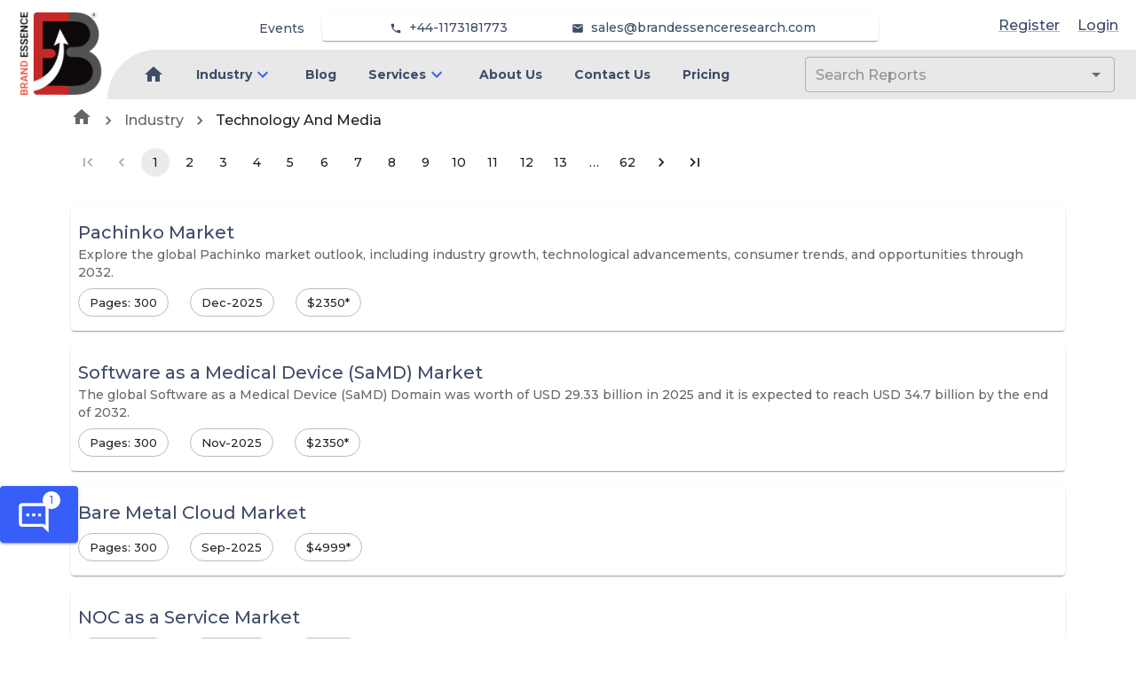

--- FILE ---
content_type: text/html; charset=utf-8
request_url: https://brandessenceresearch.com/Category/technology-and-media
body_size: 14237
content:
<!DOCTYPE html><html lang="en"><head><meta name="viewport" content="width=device-width"/><meta charSet="utf-8"/><meta name="google-site-verification" content="hNOex6eUJvbcntxCh24-MhtiZUdJuYX1ztiGCS1RqB8"/><title>BrandEssence® Market Research</title><link rel="apple-touch-icon" sizes="180x180" href="/favicon/MR/apple-touch-icon.png"/><link rel="icon" type="image/png" sizes="32x32" href="/favicon/MR/favicon-32x32.png"/><link rel="icon" type="image/png" sizes="16x16" href="/favicon/MR/favicon-16x16.png"/><link rel="manifest" href="/favicon/MR/site.webmanifest"/><link rel="mask-icon" href="/favicon/MR/safari-pinned-tab.svg" color="#5bbad5"/><meta name="robots" content="index, follow"/><meta name="next-head-count" content="10"/><meta charSet="utf-8"/><meta name="theme-color" content="#1976d2"/><link rel="preconnect" href="https://fonts.gstatic.com" crossorigin /><link rel="preload" href="/_next/static/css/0acef869552935b2.css" as="style"/><link rel="stylesheet" href="/_next/static/css/0acef869552935b2.css" data-n-g=""/><link rel="preload" href="/_next/static/css/79a6bfba6ab53841.css" as="style"/><link rel="stylesheet" href="/_next/static/css/79a6bfba6ab53841.css"/><noscript data-n-css=""></noscript><script defer="" nomodule="" src="/_next/static/chunks/polyfills-5cd94c89d3acac5f.js"></script><script src="https://www.googletagmanager.com/gtag/js?id=G-ZBSSYQPYXB" defer="" data-nscript="beforeInteractive"></script><script defer="" src="/_next/static/chunks/719-3f62cff0dade425c.js"></script><script defer="" src="/_next/static/chunks/8748.e9687995bb739f1d.js"></script><script defer="" src="/_next/static/chunks/6950.966fd72bb23e57db.js"></script><script defer="" src="/_next/static/chunks/3388.7eb54e30238b8640.js"></script><script defer="" src="/_next/static/chunks/9834.641764b221c07a33.js"></script><script defer="" src="/_next/static/chunks/6831.8cc763953a0d2b0d.js"></script><script defer="" src="/_next/static/chunks/1430.079d22eed31f8c83.js"></script><script defer="" src="/_next/static/chunks/7880.977c90d13548d2e9.js"></script><script defer="" src="/_next/static/chunks/8474.aaf0433893724680.js"></script><script defer="" src="/_next/static/chunks/5754.8a58e96e8384fb11.js"></script><script defer="" src="/_next/static/chunks/8785.e797abf202d57385.js"></script><script defer="" src="/_next/static/chunks/972.61f26811d49ccd46.js"></script><script defer="" src="/_next/static/chunks/1019.35f97b40fd9e3036.js"></script><script defer="" src="/_next/static/chunks/8632.412e65fbbda582ed.js"></script><script defer="" src="/_next/static/chunks/2609.95f7f2d85a02ae0c.js"></script><script defer="" src="/_next/static/chunks/5371.8fb12083092d64ca.js"></script><script defer="" src="/_next/static/chunks/3575-43b7366e03e506b3.js"></script><script defer="" src="/_next/static/chunks/8271-e45ae980068a40b6.js"></script><script defer="" src="/_next/static/chunks/1849-839db032024c36ac.js"></script><script defer="" src="/_next/static/chunks/4861-457e5f13ef1a34fe.js"></script><script defer="" src="/_next/static/chunks/6295-4613c4838db727ca.js"></script><script defer="" src="/_next/static/chunks/5949-a5f049620969a8a5.js"></script><script defer="" src="/_next/static/chunks/8007.c36cf0d3985a1ce9.js"></script><script defer="" src="/_next/static/chunks/5421.b488c75849893b21.js"></script><script defer="" src="/_next/static/chunks/633-118472bb1b1c554b.js"></script><script defer="" src="/_next/static/chunks/4295.8d4f75e8e97b83d9.js"></script><script defer="" src="/_next/static/chunks/7031.a0ba035eadede060.js"></script><script defer="" src="/_next/static/chunks/3696.13359de947695c5a.js"></script><script defer="" src="/_next/static/chunks/5008.5fef33a6d2c54a6f.js"></script><script defer="" src="/_next/static/chunks/3811.6a476f8a57f5944c.js"></script><script defer="" src="/_next/static/chunks/5972.e565e10bf6788981.js"></script><script src="/_next/static/chunks/webpack-686be5b1423aab0a.js" defer=""></script><script src="/_next/static/chunks/framework-79bce4a3a540b080.js" defer=""></script><script src="/_next/static/chunks/main-3626adf95c8c50d2.js" defer=""></script><script src="/_next/static/chunks/pages/_app-3e2f46bfc3cba1fd.js" defer=""></script><script src="/_next/static/chunks/pages/Category/%5Bcategory%5D-d31208dc956d52cf.js" defer=""></script><script src="/_next/static/oIf7lBu08EnWC8dq1fJjr/_buildManifest.js" defer=""></script><script src="/_next/static/oIf7lBu08EnWC8dq1fJjr/_ssgManifest.js" defer=""></script><script src="/_next/static/oIf7lBu08EnWC8dq1fJjr/_middlewareManifest.js" defer=""></script><style id="jss-server-side">.jss1 {
  left: 0;
  color: #3f4b69;
  margin: 0 10px;
  position: absolute;
  padding-top: 10px;
  background-color: transparent;
}
.jss1.hidden {
  opacity: 0;
  transition: opacity 0.4s 0.5s ease, visibility 0.4s 0.5s step-end;
  visibility: hidden;
}
.jss2 {
  color: #3f4b69;
  margin: 0 10px;
  position: absolute;
  padding-top: 35px;
  background-color: transparent;
}
.jss2.hidden {
  opacity: 0;
  transition: opacity 0.4s 0.5s ease, visibility 0.4s 0.5s step-end;
  visibility: hidden;
}
.jss3 {
  color: #3f4b69;
  margin: 0 10px;
  padding-top: 10px;
}
.jss3.hidden {
  opacity: 0;
  transition: opacity 0.4s 0.5s ease, visibility 0.4s 0.5s step-end;
  visibility: hidden;
}
.jss4 {
  color: #3f4b69;
  font-weight: 600;
}
.jss4:hover {
  color: #375EF9;
}
.jss5 {
  color: #3f4b69;
  font-size: 14px;
  font-weight: 500;
}
.jss5:hover {
  color: #375EF9;
}
.jss6 {
  left: 0;
  color: #3f4b69;
  margin: 0 10px;
  position: absolute;
  padding-top: 10px;
  background-color: transparent;
}
.jss6.hidden {
  opacity: 0;
  transition: opacity 0.4s 0.5s ease, visibility 0.4s 0.5s step-end;
  visibility: hidden;
}
.jss7 {
  color: #3f4b69;
  margin: 0 10px;
  position: absolute;
  padding-top: 35px;
  background-color: transparent;
}
.jss7.hidden {
  opacity: 0;
  transition: opacity 0.4s 0.5s ease, visibility 0.4s 0.5s step-end;
  visibility: hidden;
}
.jss8 {
  color: #3f4b69;
  margin: 0 10px;
  padding-top: 10px;
}
.jss8.hidden {
  opacity: 0;
  transition: opacity 0.4s 0.5s ease, visibility 0.4s 0.5s step-end;
  visibility: hidden;
}
.jss9 {
  color: #3f4b69;
  font-weight: 600;
}
.jss9:hover {
  color: #375EF9;
}
.jss10 {
  color: #3f4b69;
  font-size: 14px;
  font-weight: 500;
}
.jss10:hover {
  color: #375EF9;
}
.jss11 {
  left: 0;
  color: #3f4b69;
  margin: 0 10px;
  position: absolute;
  padding-top: 10px;
  background-color: transparent;
}
.jss11.hidden {
  opacity: 0;
  transition: opacity 0.4s 0.5s ease, visibility 0.4s 0.5s step-end;
  visibility: hidden;
}
.jss12 {
  color: #3f4b69;
  margin: 0 10px;
  position: absolute;
  padding-top: 35px;
  background-color: transparent;
}
.jss12.hidden {
  opacity: 0;
  transition: opacity 0.4s 0.5s ease, visibility 0.4s 0.5s step-end;
  visibility: hidden;
}
.jss13 {
  color: #3f4b69;
  margin: 0 10px;
  padding-top: 10px;
}
.jss13.hidden {
  opacity: 0;
  transition: opacity 0.4s 0.5s ease, visibility 0.4s 0.5s step-end;
  visibility: hidden;
}
.jss14 {
  color: #3f4b69;
  font-weight: 600;
}
.jss14:hover {
  color: #375EF9;
}
.jss15 {
  color: #3f4b69;
  font-size: 14px;
  font-weight: 500;
}
.jss15:hover {
  color: #375EF9;
}
.jss16 {
  left: 0;
  color: #3f4b69;
  margin: 0 10px;
  position: absolute;
  padding-top: 10px;
  background-color: transparent;
}
.jss16.hidden {
  opacity: 0;
  transition: opacity 0.4s 0.5s ease, visibility 0.4s 0.5s step-end;
  visibility: hidden;
}
.jss17 {
  color: #3f4b69;
  margin: 0 10px;
  position: absolute;
  padding-top: 35px;
  background-color: transparent;
}
.jss17.hidden {
  opacity: 0;
  transition: opacity 0.4s 0.5s ease, visibility 0.4s 0.5s step-end;
  visibility: hidden;
}
.jss18 {
  color: #3f4b69;
  margin: 0 10px;
  padding-top: 10px;
}
.jss18.hidden {
  opacity: 0;
  transition: opacity 0.4s 0.5s ease, visibility 0.4s 0.5s step-end;
  visibility: hidden;
}
.jss19 {
  color: #3f4b69;
  font-weight: 600;
}
.jss19:hover {
  color: #375EF9;
}
.jss20 {
  color: #3f4b69;
  font-size: 14px;
  font-weight: 500;
}
.jss20:hover {
  color: #375EF9;
}
.jss21 {
  left: 0;
  color: #3f4b69;
  margin: 0 10px;
  position: absolute;
  padding-top: 10px;
  background-color: transparent;
}
.jss21.hidden {
  opacity: 0;
  transition: opacity 0.4s 0.5s ease, visibility 0.4s 0.5s step-end;
  visibility: hidden;
}
.jss22 {
  color: #3f4b69;
  margin: 0 10px;
  position: absolute;
  padding-top: 35px;
  background-color: transparent;
}
.jss22.hidden {
  opacity: 0;
  transition: opacity 0.4s 0.5s ease, visibility 0.4s 0.5s step-end;
  visibility: hidden;
}
.jss23 {
  color: #3f4b69;
  margin: 0 10px;
  padding-top: 10px;
}
.jss23.hidden {
  opacity: 0;
  transition: opacity 0.4s 0.5s ease, visibility 0.4s 0.5s step-end;
  visibility: hidden;
}
.jss24 {
  color: #3f4b69;
  font-weight: 600;
}
.jss24:hover {
  color: #375EF9;
}
.jss25 {
  color: #3f4b69;
  font-size: 14px;
  font-weight: 500;
}
.jss25:hover {
  color: #375EF9;
}
.jss26 {
  left: 0;
  color: #3f4b69;
  margin: 0 10px;
  position: absolute;
  padding-top: 10px;
  background-color: transparent;
}
.jss26.hidden {
  opacity: 0;
  transition: opacity 0.4s 0.5s ease, visibility 0.4s 0.5s step-end;
  visibility: hidden;
}
.jss27 {
  color: #3f4b69;
  margin: 0 10px;
  position: absolute;
  padding-top: 35px;
  background-color: transparent;
}
.jss27.hidden {
  opacity: 0;
  transition: opacity 0.4s 0.5s ease, visibility 0.4s 0.5s step-end;
  visibility: hidden;
}
.jss28 {
  color: #3f4b69;
  margin: 0 10px;
  padding-top: 10px;
}
.jss28.hidden {
  opacity: 0;
  transition: opacity 0.4s 0.5s ease, visibility 0.4s 0.5s step-end;
  visibility: hidden;
}
.jss29 {
  color: #3f4b69;
  font-weight: 600;
}
.jss29:hover {
  color: #375EF9;
}
.jss30 {
  color: #3f4b69;
  font-size: 14px;
  font-weight: 500;
}
.jss30:hover {
  color: #375EF9;
}
.jss31 {
  left: 0;
  color: #3f4b69;
  margin: 0 10px;
  position: absolute;
  padding-top: 10px;
  background-color: transparent;
}
.jss31.hidden {
  opacity: 0;
  transition: opacity 0.4s 0.5s ease, visibility 0.4s 0.5s step-end;
  visibility: hidden;
}
.jss32 {
  color: #3f4b69;
  margin: 0 10px;
  position: absolute;
  padding-top: 35px;
  background-color: transparent;
}
.jss32.hidden {
  opacity: 0;
  transition: opacity 0.4s 0.5s ease, visibility 0.4s 0.5s step-end;
  visibility: hidden;
}
.jss33 {
  color: #3f4b69;
  margin: 0 10px;
  padding-top: 10px;
}
.jss33.hidden {
  opacity: 0;
  transition: opacity 0.4s 0.5s ease, visibility 0.4s 0.5s step-end;
  visibility: hidden;
}
.jss34 {
  color: #3f4b69;
  font-weight: 600;
}
.jss34:hover {
  color: #375EF9;
}
.jss35 {
  color: #3f4b69;
  font-size: 14px;
  font-weight: 500;
}
.jss35:hover {
  color: #375EF9;
}
.jss36 {
  left: 0;
  color: #3f4b69;
  margin: 0 10px;
  position: absolute;
  padding-top: 10px;
  background-color: transparent;
}
.jss36.hidden {
  opacity: 0;
  transition: opacity 0.4s 0.5s ease, visibility 0.4s 0.5s step-end;
  visibility: hidden;
}
.jss37 {
  color: #3f4b69;
  margin: 0 10px;
  position: absolute;
  padding-top: 35px;
  background-color: transparent;
}
.jss37.hidden {
  opacity: 0;
  transition: opacity 0.4s 0.5s ease, visibility 0.4s 0.5s step-end;
  visibility: hidden;
}
.jss38 {
  color: #3f4b69;
  margin: 0 10px;
  padding-top: 10px;
}
.jss38.hidden {
  opacity: 0;
  transition: opacity 0.4s 0.5s ease, visibility 0.4s 0.5s step-end;
  visibility: hidden;
}
.jss39 {
  color: #3f4b69;
  font-weight: 600;
}
.jss39:hover {
  color: #375EF9;
}
.jss40 {
  color: #3f4b69;
  font-size: 14px;
  font-weight: 500;
}
.jss40:hover {
  color: #375EF9;
}
.jss41 {
  left: 0;
  color: #3f4b69;
  margin: 0 10px;
  position: absolute;
  padding-top: 10px;
  background-color: transparent;
}
.jss41.hidden {
  opacity: 0;
  transition: opacity 0.4s 0.5s ease, visibility 0.4s 0.5s step-end;
  visibility: hidden;
}
.jss42 {
  color: #3f4b69;
  margin: 0 10px;
  position: absolute;
  padding-top: 35px;
  background-color: transparent;
}
.jss42.hidden {
  opacity: 0;
  transition: opacity 0.4s 0.5s ease, visibility 0.4s 0.5s step-end;
  visibility: hidden;
}
.jss43 {
  color: #3f4b69;
  margin: 0 10px;
  padding-top: 10px;
}
.jss43.hidden {
  opacity: 0;
  transition: opacity 0.4s 0.5s ease, visibility 0.4s 0.5s step-end;
  visibility: hidden;
}
.jss44 {
  color: #3f4b69;
  font-weight: 600;
}
.jss44:hover {
  color: #375EF9;
}
.jss45 {
  color: #3f4b69;
  font-size: 14px;
  font-weight: 500;
}
.jss45:hover {
  color: #375EF9;
}
.jss46 {
  left: 0;
  color: #3f4b69;
  margin: 0 10px;
  position: absolute;
  padding-top: 10px;
  background-color: transparent;
}
.jss46.hidden {
  opacity: 0;
  transition: opacity 0.4s 0.5s ease, visibility 0.4s 0.5s step-end;
  visibility: hidden;
}
.jss47 {
  color: #3f4b69;
  margin: 0 10px;
  position: absolute;
  padding-top: 35px;
  background-color: transparent;
}
.jss47.hidden {
  opacity: 0;
  transition: opacity 0.4s 0.5s ease, visibility 0.4s 0.5s step-end;
  visibility: hidden;
}
.jss48 {
  color: #3f4b69;
  margin: 0 10px;
  padding-top: 10px;
}
.jss48.hidden {
  opacity: 0;
  transition: opacity 0.4s 0.5s ease, visibility 0.4s 0.5s step-end;
  visibility: hidden;
}
.jss49 {
  color: #3f4b69;
  font-weight: 600;
}
.jss49:hover {
  color: #375EF9;
}
.jss50 {
  color: #3f4b69;
  font-size: 14px;
  font-weight: 500;
}
.jss50:hover {
  color: #375EF9;
}
.jss51 {
  left: 0;
  color: #3f4b69;
  margin: 0 10px;
  position: absolute;
  padding-top: 10px;
  background-color: transparent;
}
.jss51.hidden {
  opacity: 0;
  transition: opacity 0.4s 0.5s ease, visibility 0.4s 0.5s step-end;
  visibility: hidden;
}
.jss52 {
  color: #3f4b69;
  margin: 0 10px;
  position: absolute;
  padding-top: 35px;
  background-color: transparent;
}
.jss52.hidden {
  opacity: 0;
  transition: opacity 0.4s 0.5s ease, visibility 0.4s 0.5s step-end;
  visibility: hidden;
}
.jss53 {
  color: #3f4b69;
  margin: 0 10px;
  padding-top: 10px;
}
.jss53.hidden {
  opacity: 0;
  transition: opacity 0.4s 0.5s ease, visibility 0.4s 0.5s step-end;
  visibility: hidden;
}
.jss54 {
  color: #3f4b69;
  font-weight: 600;
}
.jss54:hover {
  color: #375EF9;
}
.jss55 {
  color: #3f4b69;
  font-size: 14px;
  font-weight: 500;
}
.jss55:hover {
  color: #375EF9;
}
.jss56 {
  left: 0;
  color: #3f4b69;
  margin: 0 10px;
  position: absolute;
  padding-top: 10px;
  background-color: transparent;
}
.jss56.hidden {
  opacity: 0;
  transition: opacity 0.4s 0.5s ease, visibility 0.4s 0.5s step-end;
  visibility: hidden;
}
.jss57 {
  color: #3f4b69;
  margin: 0 10px;
  position: absolute;
  padding-top: 35px;
  background-color: transparent;
}
.jss57.hidden {
  opacity: 0;
  transition: opacity 0.4s 0.5s ease, visibility 0.4s 0.5s step-end;
  visibility: hidden;
}
.jss58 {
  color: #3f4b69;
  margin: 0 10px;
  padding-top: 10px;
}
.jss58.hidden {
  opacity: 0;
  transition: opacity 0.4s 0.5s ease, visibility 0.4s 0.5s step-end;
  visibility: hidden;
}
.jss59 {
  color: #3f4b69;
  font-weight: 600;
}
.jss59:hover {
  color: #375EF9;
}
.jss60 {
  color: #3f4b69;
  font-size: 14px;
  font-weight: 500;
}
.jss60:hover {
  color: #375EF9;
}
.jss61 {
  left: 0;
  color: #3f4b69;
  margin: 0 10px;
  position: absolute;
  padding-top: 10px;
  background-color: transparent;
}
.jss61.hidden {
  opacity: 0;
  transition: opacity 0.4s 0.5s ease, visibility 0.4s 0.5s step-end;
  visibility: hidden;
}
.jss62 {
  color: #3f4b69;
  margin: 0 10px;
  position: absolute;
  padding-top: 35px;
  background-color: transparent;
}
.jss62.hidden {
  opacity: 0;
  transition: opacity 0.4s 0.5s ease, visibility 0.4s 0.5s step-end;
  visibility: hidden;
}
.jss63 {
  color: #3f4b69;
  margin: 0 10px;
  padding-top: 10px;
}
.jss63.hidden {
  opacity: 0;
  transition: opacity 0.4s 0.5s ease, visibility 0.4s 0.5s step-end;
  visibility: hidden;
}
.jss64 {
  color: #3f4b69;
  font-weight: 600;
}
.jss64:hover {
  color: #375EF9;
}
.jss65 {
  color: #3f4b69;
  font-size: 14px;
  font-weight: 500;
}
.jss65:hover {
  color: #375EF9;
}</style><style data-href="https://fonts.googleapis.com/css2?family=Roboto:wght@400&display=swap">@font-face{font-family:'Roboto';font-style:normal;font-weight:400;font-stretch:normal;font-display:swap;src:url(https://fonts.gstatic.com/s/roboto/v47/KFOMCnqEu92Fr1ME7kSn66aGLdTylUAMQXC89YmC2DPNWubEbWmQ.woff) format('woff')}@font-face{font-family:'Roboto';font-style:normal;font-weight:400;font-stretch:100%;font-display:swap;src:url(https://fonts.gstatic.com/s/roboto/v47/KFOMCnqEu92Fr1ME7kSn66aGLdTylUAMQXC89YmC2DPNWubEbVmZiAz0klQmz24O0g.woff) format('woff');unicode-range:U+0460-052F,U+1C80-1C8A,U+20B4,U+2DE0-2DFF,U+A640-A69F,U+FE2E-FE2F}@font-face{font-family:'Roboto';font-style:normal;font-weight:400;font-stretch:100%;font-display:swap;src:url(https://fonts.gstatic.com/s/roboto/v47/KFOMCnqEu92Fr1ME7kSn66aGLdTylUAMQXC89YmC2DPNWubEbVmQiAz0klQmz24O0g.woff) format('woff');unicode-range:U+0301,U+0400-045F,U+0490-0491,U+04B0-04B1,U+2116}@font-face{font-family:'Roboto';font-style:normal;font-weight:400;font-stretch:100%;font-display:swap;src:url(https://fonts.gstatic.com/s/roboto/v47/KFOMCnqEu92Fr1ME7kSn66aGLdTylUAMQXC89YmC2DPNWubEbVmYiAz0klQmz24O0g.woff) format('woff');unicode-range:U+1F00-1FFF}@font-face{font-family:'Roboto';font-style:normal;font-weight:400;font-stretch:100%;font-display:swap;src:url(https://fonts.gstatic.com/s/roboto/v47/KFOMCnqEu92Fr1ME7kSn66aGLdTylUAMQXC89YmC2DPNWubEbVmXiAz0klQmz24O0g.woff) format('woff');unicode-range:U+0370-0377,U+037A-037F,U+0384-038A,U+038C,U+038E-03A1,U+03A3-03FF}@font-face{font-family:'Roboto';font-style:normal;font-weight:400;font-stretch:100%;font-display:swap;src:url(https://fonts.gstatic.com/s/roboto/v47/KFOMCnqEu92Fr1ME7kSn66aGLdTylUAMQXC89YmC2DPNWubEbVnoiAz0klQmz24O0g.woff) format('woff');unicode-range:U+0302-0303,U+0305,U+0307-0308,U+0310,U+0312,U+0315,U+031A,U+0326-0327,U+032C,U+032F-0330,U+0332-0333,U+0338,U+033A,U+0346,U+034D,U+0391-03A1,U+03A3-03A9,U+03B1-03C9,U+03D1,U+03D5-03D6,U+03F0-03F1,U+03F4-03F5,U+2016-2017,U+2034-2038,U+203C,U+2040,U+2043,U+2047,U+2050,U+2057,U+205F,U+2070-2071,U+2074-208E,U+2090-209C,U+20D0-20DC,U+20E1,U+20E5-20EF,U+2100-2112,U+2114-2115,U+2117-2121,U+2123-214F,U+2190,U+2192,U+2194-21AE,U+21B0-21E5,U+21F1-21F2,U+21F4-2211,U+2213-2214,U+2216-22FF,U+2308-230B,U+2310,U+2319,U+231C-2321,U+2336-237A,U+237C,U+2395,U+239B-23B7,U+23D0,U+23DC-23E1,U+2474-2475,U+25AF,U+25B3,U+25B7,U+25BD,U+25C1,U+25CA,U+25CC,U+25FB,U+266D-266F,U+27C0-27FF,U+2900-2AFF,U+2B0E-2B11,U+2B30-2B4C,U+2BFE,U+3030,U+FF5B,U+FF5D,U+1D400-1D7FF,U+1EE00-1EEFF}@font-face{font-family:'Roboto';font-style:normal;font-weight:400;font-stretch:100%;font-display:swap;src:url(https://fonts.gstatic.com/s/roboto/v47/KFOMCnqEu92Fr1ME7kSn66aGLdTylUAMQXC89YmC2DPNWubEbVn6iAz0klQmz24O0g.woff) format('woff');unicode-range:U+0001-000C,U+000E-001F,U+007F-009F,U+20DD-20E0,U+20E2-20E4,U+2150-218F,U+2190,U+2192,U+2194-2199,U+21AF,U+21E6-21F0,U+21F3,U+2218-2219,U+2299,U+22C4-22C6,U+2300-243F,U+2440-244A,U+2460-24FF,U+25A0-27BF,U+2800-28FF,U+2921-2922,U+2981,U+29BF,U+29EB,U+2B00-2BFF,U+4DC0-4DFF,U+FFF9-FFFB,U+10140-1018E,U+10190-1019C,U+101A0,U+101D0-101FD,U+102E0-102FB,U+10E60-10E7E,U+1D2C0-1D2D3,U+1D2E0-1D37F,U+1F000-1F0FF,U+1F100-1F1AD,U+1F1E6-1F1FF,U+1F30D-1F30F,U+1F315,U+1F31C,U+1F31E,U+1F320-1F32C,U+1F336,U+1F378,U+1F37D,U+1F382,U+1F393-1F39F,U+1F3A7-1F3A8,U+1F3AC-1F3AF,U+1F3C2,U+1F3C4-1F3C6,U+1F3CA-1F3CE,U+1F3D4-1F3E0,U+1F3ED,U+1F3F1-1F3F3,U+1F3F5-1F3F7,U+1F408,U+1F415,U+1F41F,U+1F426,U+1F43F,U+1F441-1F442,U+1F444,U+1F446-1F449,U+1F44C-1F44E,U+1F453,U+1F46A,U+1F47D,U+1F4A3,U+1F4B0,U+1F4B3,U+1F4B9,U+1F4BB,U+1F4BF,U+1F4C8-1F4CB,U+1F4D6,U+1F4DA,U+1F4DF,U+1F4E3-1F4E6,U+1F4EA-1F4ED,U+1F4F7,U+1F4F9-1F4FB,U+1F4FD-1F4FE,U+1F503,U+1F507-1F50B,U+1F50D,U+1F512-1F513,U+1F53E-1F54A,U+1F54F-1F5FA,U+1F610,U+1F650-1F67F,U+1F687,U+1F68D,U+1F691,U+1F694,U+1F698,U+1F6AD,U+1F6B2,U+1F6B9-1F6BA,U+1F6BC,U+1F6C6-1F6CF,U+1F6D3-1F6D7,U+1F6E0-1F6EA,U+1F6F0-1F6F3,U+1F6F7-1F6FC,U+1F700-1F7FF,U+1F800-1F80B,U+1F810-1F847,U+1F850-1F859,U+1F860-1F887,U+1F890-1F8AD,U+1F8B0-1F8BB,U+1F8C0-1F8C1,U+1F900-1F90B,U+1F93B,U+1F946,U+1F984,U+1F996,U+1F9E9,U+1FA00-1FA6F,U+1FA70-1FA7C,U+1FA80-1FA89,U+1FA8F-1FAC6,U+1FACE-1FADC,U+1FADF-1FAE9,U+1FAF0-1FAF8,U+1FB00-1FBFF}@font-face{font-family:'Roboto';font-style:normal;font-weight:400;font-stretch:100%;font-display:swap;src:url(https://fonts.gstatic.com/s/roboto/v47/KFOMCnqEu92Fr1ME7kSn66aGLdTylUAMQXC89YmC2DPNWubEbVmbiAz0klQmz24O0g.woff) format('woff');unicode-range:U+0102-0103,U+0110-0111,U+0128-0129,U+0168-0169,U+01A0-01A1,U+01AF-01B0,U+0300-0301,U+0303-0304,U+0308-0309,U+0323,U+0329,U+1EA0-1EF9,U+20AB}@font-face{font-family:'Roboto';font-style:normal;font-weight:400;font-stretch:100%;font-display:swap;src:url(https://fonts.gstatic.com/s/roboto/v47/KFOMCnqEu92Fr1ME7kSn66aGLdTylUAMQXC89YmC2DPNWubEbVmaiAz0klQmz24O0g.woff) format('woff');unicode-range:U+0100-02BA,U+02BD-02C5,U+02C7-02CC,U+02CE-02D7,U+02DD-02FF,U+0304,U+0308,U+0329,U+1D00-1DBF,U+1E00-1E9F,U+1EF2-1EFF,U+2020,U+20A0-20AB,U+20AD-20C0,U+2113,U+2C60-2C7F,U+A720-A7FF}@font-face{font-family:'Roboto';font-style:normal;font-weight:400;font-stretch:100%;font-display:swap;src:url(https://fonts.gstatic.com/s/roboto/v47/KFOMCnqEu92Fr1ME7kSn66aGLdTylUAMQXC89YmC2DPNWubEbVmUiAz0klQmz24.woff) format('woff');unicode-range:U+0000-00FF,U+0131,U+0152-0153,U+02BB-02BC,U+02C6,U+02DA,U+02DC,U+0304,U+0308,U+0329,U+2000-206F,U+20AC,U+2122,U+2191,U+2193,U+2212,U+2215,U+FEFF,U+FFFD}</style><style data-href="https://fonts.googleapis.com/css2?family=Montserrat:wght@400;500;700&display=swap">@font-face{font-family:'Montserrat';font-style:normal;font-weight:400;font-display:swap;src:url(https://fonts.gstatic.com/s/montserrat/v29/JTUHjIg1_i6t8kCHKm4532VJOt5-QNFgpCtr6Ew9.woff) format('woff')}@font-face{font-family:'Montserrat';font-style:normal;font-weight:500;font-display:swap;src:url(https://fonts.gstatic.com/s/montserrat/v29/JTUHjIg1_i6t8kCHKm4532VJOt5-QNFgpCtZ6Ew9.woff) format('woff')}@font-face{font-family:'Montserrat';font-style:normal;font-weight:700;font-display:swap;src:url(https://fonts.gstatic.com/s/montserrat/v29/JTUHjIg1_i6t8kCHKm4532VJOt5-QNFgpCuM70w9.woff) format('woff')}@font-face{font-family:'Montserrat';font-style:normal;font-weight:400;font-display:swap;src:url(https://fonts.gstatic.com/s/montserrat/v29/JTUSjIg1_i6t8kCHKm459WRhyyTh89ZNpQ.woff2) format('woff2');unicode-range:U+0460-052F,U+1C80-1C8A,U+20B4,U+2DE0-2DFF,U+A640-A69F,U+FE2E-FE2F}@font-face{font-family:'Montserrat';font-style:normal;font-weight:400;font-display:swap;src:url(https://fonts.gstatic.com/s/montserrat/v29/JTUSjIg1_i6t8kCHKm459W1hyyTh89ZNpQ.woff2) format('woff2');unicode-range:U+0301,U+0400-045F,U+0490-0491,U+04B0-04B1,U+2116}@font-face{font-family:'Montserrat';font-style:normal;font-weight:400;font-display:swap;src:url(https://fonts.gstatic.com/s/montserrat/v29/JTUSjIg1_i6t8kCHKm459WZhyyTh89ZNpQ.woff2) format('woff2');unicode-range:U+0102-0103,U+0110-0111,U+0128-0129,U+0168-0169,U+01A0-01A1,U+01AF-01B0,U+0300-0301,U+0303-0304,U+0308-0309,U+0323,U+0329,U+1EA0-1EF9,U+20AB}@font-face{font-family:'Montserrat';font-style:normal;font-weight:400;font-display:swap;src:url(https://fonts.gstatic.com/s/montserrat/v29/JTUSjIg1_i6t8kCHKm459WdhyyTh89ZNpQ.woff2) format('woff2');unicode-range:U+0100-02BA,U+02BD-02C5,U+02C7-02CC,U+02CE-02D7,U+02DD-02FF,U+0304,U+0308,U+0329,U+1D00-1DBF,U+1E00-1E9F,U+1EF2-1EFF,U+2020,U+20A0-20AB,U+20AD-20C0,U+2113,U+2C60-2C7F,U+A720-A7FF}@font-face{font-family:'Montserrat';font-style:normal;font-weight:400;font-display:swap;src:url(https://fonts.gstatic.com/s/montserrat/v29/JTUSjIg1_i6t8kCHKm459WlhyyTh89Y.woff2) format('woff2');unicode-range:U+0000-00FF,U+0131,U+0152-0153,U+02BB-02BC,U+02C6,U+02DA,U+02DC,U+0304,U+0308,U+0329,U+2000-206F,U+20AC,U+2122,U+2191,U+2193,U+2212,U+2215,U+FEFF,U+FFFD}@font-face{font-family:'Montserrat';font-style:normal;font-weight:500;font-display:swap;src:url(https://fonts.gstatic.com/s/montserrat/v29/JTUSjIg1_i6t8kCHKm459WRhyyTh89ZNpQ.woff2) format('woff2');unicode-range:U+0460-052F,U+1C80-1C8A,U+20B4,U+2DE0-2DFF,U+A640-A69F,U+FE2E-FE2F}@font-face{font-family:'Montserrat';font-style:normal;font-weight:500;font-display:swap;src:url(https://fonts.gstatic.com/s/montserrat/v29/JTUSjIg1_i6t8kCHKm459W1hyyTh89ZNpQ.woff2) format('woff2');unicode-range:U+0301,U+0400-045F,U+0490-0491,U+04B0-04B1,U+2116}@font-face{font-family:'Montserrat';font-style:normal;font-weight:500;font-display:swap;src:url(https://fonts.gstatic.com/s/montserrat/v29/JTUSjIg1_i6t8kCHKm459WZhyyTh89ZNpQ.woff2) format('woff2');unicode-range:U+0102-0103,U+0110-0111,U+0128-0129,U+0168-0169,U+01A0-01A1,U+01AF-01B0,U+0300-0301,U+0303-0304,U+0308-0309,U+0323,U+0329,U+1EA0-1EF9,U+20AB}@font-face{font-family:'Montserrat';font-style:normal;font-weight:500;font-display:swap;src:url(https://fonts.gstatic.com/s/montserrat/v29/JTUSjIg1_i6t8kCHKm459WdhyyTh89ZNpQ.woff2) format('woff2');unicode-range:U+0100-02BA,U+02BD-02C5,U+02C7-02CC,U+02CE-02D7,U+02DD-02FF,U+0304,U+0308,U+0329,U+1D00-1DBF,U+1E00-1E9F,U+1EF2-1EFF,U+2020,U+20A0-20AB,U+20AD-20C0,U+2113,U+2C60-2C7F,U+A720-A7FF}@font-face{font-family:'Montserrat';font-style:normal;font-weight:500;font-display:swap;src:url(https://fonts.gstatic.com/s/montserrat/v29/JTUSjIg1_i6t8kCHKm459WlhyyTh89Y.woff2) format('woff2');unicode-range:U+0000-00FF,U+0131,U+0152-0153,U+02BB-02BC,U+02C6,U+02DA,U+02DC,U+0304,U+0308,U+0329,U+2000-206F,U+20AC,U+2122,U+2191,U+2193,U+2212,U+2215,U+FEFF,U+FFFD}@font-face{font-family:'Montserrat';font-style:normal;font-weight:700;font-display:swap;src:url(https://fonts.gstatic.com/s/montserrat/v29/JTUSjIg1_i6t8kCHKm459WRhyyTh89ZNpQ.woff2) format('woff2');unicode-range:U+0460-052F,U+1C80-1C8A,U+20B4,U+2DE0-2DFF,U+A640-A69F,U+FE2E-FE2F}@font-face{font-family:'Montserrat';font-style:normal;font-weight:700;font-display:swap;src:url(https://fonts.gstatic.com/s/montserrat/v29/JTUSjIg1_i6t8kCHKm459W1hyyTh89ZNpQ.woff2) format('woff2');unicode-range:U+0301,U+0400-045F,U+0490-0491,U+04B0-04B1,U+2116}@font-face{font-family:'Montserrat';font-style:normal;font-weight:700;font-display:swap;src:url(https://fonts.gstatic.com/s/montserrat/v29/JTUSjIg1_i6t8kCHKm459WZhyyTh89ZNpQ.woff2) format('woff2');unicode-range:U+0102-0103,U+0110-0111,U+0128-0129,U+0168-0169,U+01A0-01A1,U+01AF-01B0,U+0300-0301,U+0303-0304,U+0308-0309,U+0323,U+0329,U+1EA0-1EF9,U+20AB}@font-face{font-family:'Montserrat';font-style:normal;font-weight:700;font-display:swap;src:url(https://fonts.gstatic.com/s/montserrat/v29/JTUSjIg1_i6t8kCHKm459WdhyyTh89ZNpQ.woff2) format('woff2');unicode-range:U+0100-02BA,U+02BD-02C5,U+02C7-02CC,U+02CE-02D7,U+02DD-02FF,U+0304,U+0308,U+0329,U+1D00-1DBF,U+1E00-1E9F,U+1EF2-1EFF,U+2020,U+20A0-20AB,U+20AD-20C0,U+2113,U+2C60-2C7F,U+A720-A7FF}@font-face{font-family:'Montserrat';font-style:normal;font-weight:700;font-display:swap;src:url(https://fonts.gstatic.com/s/montserrat/v29/JTUSjIg1_i6t8kCHKm459WlhyyTh89Y.woff2) format('woff2');unicode-range:U+0000-00FF,U+0131,U+0152-0153,U+02BB-02BC,U+02C6,U+02DA,U+02DC,U+0304,U+0308,U+0329,U+2000-206F,U+20AC,U+2122,U+2191,U+2193,U+2212,U+2215,U+FEFF,U+FFFD}</style></head><body><div id="__next" data-reactroot=""><div class="PageLoader_wrapper__34SXb"><div class="PageLoader_loader__vyQrl"></div></div><style data-emotion="css-global 8nvvh">html{-webkit-font-smoothing:antialiased;-moz-osx-font-smoothing:grayscale;box-sizing:border-box;-webkit-text-size-adjust:100%;}*,*::before,*::after{box-sizing:inherit;}strong,b{font-weight:700;}body{margin:0;color:rgba(0, 0, 0, 0.87);font-family:Montserrat,-apple-system,BlinkMacSystemFont,"Segoe UI",Roboto,"Helvetica Neue",Arial,sans-serif,"Apple Color Emoji","Segoe UI Emoji","Segoe UI Symbol";font-weight:500;font-size:1rem;line-height:1.5;background-color:#fff;}@media print{body{background-color:#fff;}}body::backdrop{background-color:#fff;}</style><div class="MuiGrid-root MuiGrid-container css-1d3bbye"><div class="MuiGrid-root MuiGrid-item MuiGrid-grid-xs-12 css-1js921s"><header class="MuiPaper-root MuiPaper-elevation MuiPaper-elevation0 MuiAppBar-root MuiAppBar-colorPrimary MuiAppBar-positionFixed mui-fixed css-we6zwr"><div class="MuiToolbar-root MuiToolbar-regular css-8p5sgb"><div class="MuiGrid-root MuiGrid-container web-menu css-79xgp1"><div class="MuiGrid-root MuiGrid-item MuiGrid-grid-xs-1 MuiGrid-grid-xl-2 css-15hfumf"><span style="box-sizing:border-box;display:inline-block;overflow:hidden;width:initial;height:initial;background:none;opacity:1;border:0;margin:0;padding:0;position:relative;max-width:100%"><span style="box-sizing:border-box;display:block;width:initial;height:initial;background:none;opacity:1;border:0;margin:0;padding:0;max-width:100%"><img style="display:block;max-width:100%;width:initial;height:initial;background:none;opacity:1;border:0;margin:0;padding:0" alt="" aria-hidden="true" src="data:image/svg+xml,%3csvg%20xmlns=%27http://www.w3.org/2000/svg%27%20version=%271.1%27%20width=%27105%27%20height=%27105%27/%3e"/></span><img alt="https://brandessenceresearch.com/ Logo" src="[data-uri]" decoding="async" data-nimg="intrinsic" style="position:absolute;top:0;left:0;bottom:0;right:0;box-sizing:border-box;padding:0;border:none;margin:auto;display:block;width:0;height:0;min-width:100%;max-width:100%;min-height:100%;max-height:100%"/><noscript><img alt="https://brandessenceresearch.com/ Logo" srcSet="/_next/image?url=%2FBrandLogo_MR.gif&amp;w=128&amp;q=75 1x, /_next/image?url=%2FBrandLogo_MR.gif&amp;w=256&amp;q=75 2x" src="/_next/image?url=%2FBrandLogo_MR.gif&amp;w=256&amp;q=75" decoding="async" data-nimg="intrinsic" style="position:absolute;top:0;left:0;bottom:0;right:0;box-sizing:border-box;padding:0;border:none;margin:auto;display:block;width:0;height:0;min-width:100%;max-width:100%;min-height:100%;max-height:100%" loading="lazy"/></noscript></span></div><div class="MuiGrid-root MuiGrid-container MuiGrid-item MuiGrid-grid-xs-11 MuiGrid-grid-xl-10 css-1cv362v"><div class="MuiGrid-root MuiGrid-container MuiGrid-item css-1vt2jcz"><div class="MuiGrid-root MuiGrid-item MuiGrid-grid-xs-12 css-1js921s"><div class="MuiGrid-root MuiGrid-container css-1drpuhn"><div class="MuiGrid-root MuiGrid-container MuiGrid-item MuiGrid-grid-xs-2 MuiGrid-grid-md-2.5 MuiGrid-grid-xl-3.5 css-75hdmt"><div class="MuiGrid-root MuiGrid-item css-1wxaqej"><div class="MuiGrid-root MuiGrid-container css-yqh3xu"><div class="MuiGrid-root MuiGrid-item css-1wxaqej"><a class="MuiTypography-root MuiTypography-body2 MuiLink-root MuiLink-underlineNone jss5 css-1g2trkn" title="Events" href="https://www.linkedin.com/company/brand-essence-market-research-and-consultancy" target="_blank" menuclassname="jss5">Events</a></div></div></div></div><div class="MuiGrid-root MuiGrid-item MuiGrid-grid-xs-7 MuiGrid-grid-md-6.5 MuiGrid-grid-xl-4.5 css-17y6f10"><div class="MuiPaper-root MuiPaper-elevation MuiPaper-rounded MuiPaper-elevation1 css-aoeo82"><div class="MuiGrid-root MuiGrid-container MuiGrid-item css-1ta5cwr"><div class="MuiGrid-root MuiGrid-container MuiGrid-item MuiGrid-spacing-xs-1 MuiGrid-grid-xs-4 css-c7pa1y"><div class="MuiGrid-root MuiGrid-item css-3blr93"><svg class="MuiSvgIcon-root MuiSvgIcon-fontSizeMedium jss15 css-vubbuv" focusable="false" aria-hidden="true" viewBox="0 0 24 24" data-testid="LocalPhoneIcon"><path d="M6.62 10.79c1.44 2.83 3.76 5.14 6.59 6.59l2.2-2.2c.27-.27.67-.36 1.02-.24 1.12.37 2.33.57 3.57.57.55 0 1 .45 1 1V20c0 .55-.45 1-1 1-9.39 0-17-7.61-17-17 0-.55.45-1 1-1h3.5c.55 0 1 .45 1 1 0 1.25.2 2.45.57 3.57.11.35.03.74-.25 1.02l-2.2 2.2z"></path></svg></div><div class="MuiGrid-root MuiGrid-item css-3blr93"><a class="MuiTypography-root MuiTypography-inherit MuiLink-root MuiLink-underlineNone jss15 css-2r4vjx" href="tel:+44-1173181773">+44-1173181773</a></div></div><div class="MuiGrid-root MuiGrid-container MuiGrid-item MuiGrid-spacing-xs-1 MuiGrid-grid-xs-8 css-1vfek5j"><div class="MuiGrid-root MuiGrid-item css-3blr93"><svg class="MuiSvgIcon-root MuiSvgIcon-fontSizeMedium jss20 css-vubbuv" focusable="false" aria-hidden="true" viewBox="0 0 24 24" data-testid="EmailIcon"><path d="M20 4H4c-1.1 0-1.99.9-1.99 2L2 18c0 1.1.9 2 2 2h16c1.1 0 2-.9 2-2V6c0-1.1-.9-2-2-2zm0 4-8 5-8-5V6l8 5 8-5v2z"></path></svg></div><div class="MuiGrid-root MuiGrid-item css-3blr93"><a class="MuiTypography-root MuiTypography-inherit MuiLink-root MuiLink-underlineNone jss20 css-2r4vjx" href="mailto:sales@brandessenceresearch.com">sales@brandessenceresearch.com</a></div></div></div></div></div><div class="MuiGrid-root MuiGrid-item MuiGrid-grid-xs-3 MuiGrid-grid-md-3 MuiGrid-grid-xl-4 css-15aber6"><div class="MuiBox-root css-0"><div class="MuiGrid-root MuiGrid-container MuiGrid-spacing-xs-1 css-43cndy"><div class="MuiGrid-root MuiGrid-item MuiGrid-grid-xs-6 css-1fslsgl"><a class="MuiTypography-root MuiTypography-inherit MuiLink-root MuiLink-underlineAlways css-1d7lijr">Register</a></div><div class="MuiGrid-root MuiGrid-item MuiGrid-grid-xs-6 css-1fslsgl"><a class="MuiTypography-root MuiTypography-inherit MuiLink-root MuiLink-underlineAlways css-zaodn">Login</a></div></div></div></div></div></div><div class="MuiGrid-root MuiGrid-container MuiGrid-item css-17ysmkr"><div class="MuiGrid-root MuiGrid-container MuiGrid-item MuiGrid-spacing-xs-2 MuiGrid-grid-xs-8 MuiGrid-grid-lg-8 css-1x64cbo"><div class="MuiGrid-root MuiGrid-item css-1wxaqej"><a class="MuiTypography-root MuiTypography-inherit MuiLink-root MuiLink-underlineNone jss4 css-zhb817" href="/"><svg class="MuiSvgIcon-root MuiSvgIcon-fontSizeMedium css-vubbuv" focusable="false" role="img" viewBox="0 0 24 24" data-testid="HomeIcon" style="margin-right:20px;cursor:pointer"><path d="M10 20v-6h4v6h5v-8h3L12 3 2 12h3v8z"></path><title>Home</title></svg></a></div><div class="MuiGrid-root MuiGrid-item css-1wxaqej"><div><div class="MuiGrid-root MuiGrid-container css-yqh3xu"><div class="MuiGrid-root MuiGrid-item css-1wxaqej"><a class="MuiTypography-root MuiTypography-body2 MuiLink-root MuiLink-underlineNone jss29 css-1g2trkn" title="Industry" posticon="[object Object]">Industry</a></div><div class="MuiGrid-root MuiGrid-item css-z3igbn"><svg class="MuiSvgIcon-root MuiSvgIcon-colorThemeColor MuiSvgIcon-fontSizeMedium css-qrt4z4" focusable="false" aria-hidden="true" viewBox="0 0 24 24" data-testid="KeyboardArrowDownIcon"><path d="M7.41 8.59 12 13.17l4.59-4.58L18 10l-6 6-6-6 1.41-1.41z"></path></svg></div></div><div class="test jss21 hidden MuiBox-root css-0"><div class="MuiPaper-root MuiPaper-elevation MuiPaper-rounded MuiPaper-elevation24 MuiCard-root css-1rvciii" role="tooltip"><div class="MuiCardContent-root IndustrySubMenu_submenuContainer__E4x0M css-1qw96cp"><div class="MuiGrid-root MuiGrid-container MuiGrid-spacing-xs-2 css-isbt42"><div class="MuiGrid-root MuiGrid-item MuiGrid-grid-xs-12 MuiGrid-grid-sm-12 MuiGrid-grid-md-12 MuiGrid-grid-lg-12 MuiGrid-grid-xl-12 jss34 css-1js921s">No Industries Found</div></div></div></div></div></div></div><div class="MuiGrid-root MuiGrid-item css-1wxaqej"><div class="MuiGrid-root MuiGrid-container css-yqh3xu"><div class="MuiGrid-root MuiGrid-item css-1wxaqej"><a class="MuiTypography-root MuiTypography-body2 MuiLink-root MuiLink-underlineNone jss39 css-1g2trkn" title="Blog" href="/Blogs">Blog</a></div></div></div><div class="MuiGrid-root MuiGrid-item css-1wxaqej"><div style="position:relative;display:flex;justify-content:center"><div class="MuiGrid-root MuiGrid-container css-yqh3xu"><div class="MuiGrid-root MuiGrid-item css-1wxaqej"><a class="MuiTypography-root MuiTypography-body2 MuiLink-root MuiLink-underlineNone jss49 css-1g2trkn" title="Services" posticon="[object Object]">Services</a></div><div class="MuiGrid-root MuiGrid-item css-z3igbn"><svg class="MuiSvgIcon-root MuiSvgIcon-colorThemeColor MuiSvgIcon-fontSizeMedium css-qrt4z4" focusable="false" aria-hidden="true" viewBox="0 0 24 24" data-testid="KeyboardArrowDownIcon"><path d="M7.41 8.59 12 13.17l4.59-4.58L18 10l-6 6-6-6 1.41-1.41z"></path></svg></div></div><div class="jss42 hidden MuiBox-root css-0"><div class="MuiPaper-root MuiPaper-elevation MuiPaper-rounded MuiPaper-elevation24 MuiCard-root css-1rvciii" role="tooltip"><div class="MuiCardContent-root css-cz7b6e"><div class="MuiGrid-root MuiGrid-container MuiGrid-spacing-xs-2 css-isbt42"><div class="MuiGrid-root MuiGrid-item MuiGrid-grid-xs-12 jss44 css-1m85hgp"><a class="MuiTypography-root MuiTypography-body2 MuiLink-root MuiLink-underlineNone css-1f48uk4" href="/Services" target="_self">Consulting</a></div><div class="MuiGrid-root MuiGrid-item MuiGrid-grid-xs-12 jss44 css-1m85hgp"><a class="MuiTypography-root MuiTypography-body2 MuiLink-root MuiLink-underlineNone css-1f48uk4" href="/Services/Merger-And-Acquisition" target="_self">M&amp;A Advisory</a></div><div class="MuiGrid-root MuiGrid-item MuiGrid-grid-xs-12 jss44 css-1m85hgp"><a class="MuiTypography-root MuiTypography-body2 MuiLink-root MuiLink-underlineNone css-1f48uk4" href="/Services/B2B-Lead-Generation" target="_self">B2B Lead</a></div><div class="MuiGrid-root MuiGrid-item MuiGrid-grid-xs-12 jss44 css-1m85hgp"><a class="MuiTypography-root MuiTypography-body2 MuiLink-root MuiLink-underlineNone css-1f48uk4" href="https://brandessenceresearch.biz/Register" target="_blank">iFactor</a></div></div></div></div></div></div></div><div class="MuiGrid-root MuiGrid-item css-1wxaqej"><div class="MuiGrid-root MuiGrid-container css-yqh3xu"><div class="MuiGrid-root MuiGrid-item css-1wxaqej"><a class="MuiTypography-root MuiTypography-body2 MuiLink-root MuiLink-underlineNone jss54 css-1g2trkn" title="About Us" href="/AboutUs">About Us</a></div></div></div><div class="MuiGrid-root MuiGrid-item css-1wxaqej"><div class="MuiGrid-root MuiGrid-container css-yqh3xu"><div class="MuiGrid-root MuiGrid-item css-1wxaqej"><a class="MuiTypography-root MuiTypography-body2 MuiLink-root MuiLink-underlineNone jss59 css-1g2trkn" title="Contact Us" href="/ContactUs">Contact Us</a></div></div></div><div class="MuiGrid-root MuiGrid-item css-1wxaqej"><div class="MuiGrid-root MuiGrid-container css-yqh3xu"><div class="MuiGrid-root MuiGrid-item css-1wxaqej"><a class="MuiTypography-root MuiTypography-body2 MuiLink-root MuiLink-underlineNone jss64 css-1g2trkn" title="Pricing" href="/Pricing">Pricing</a></div></div></div></div><div class="MuiGrid-root MuiGrid-container MuiGrid-item MuiGrid-grid-xs-4 MuiGrid-grid-lg-4 css-lbervb"><div class="MuiGrid-root MuiGrid-item css-1dzl3o2"><div class="MuiAutocomplete-root MuiAutocomplete-hasClearIcon MuiAutocomplete-hasPopupIcon css-155kvqy"><div class="MuiFormControl-root MuiFormControl-fullWidth MuiTextField-root css-feqhe6" spellcheck="true"><style data-emotion="css-global 1prfaxn">@-webkit-keyframes mui-auto-fill{from{display:block;}}@keyframes mui-auto-fill{from{display:block;}}@-webkit-keyframes mui-auto-fill-cancel{from{display:block;}}@keyframes mui-auto-fill-cancel{from{display:block;}}</style><div class="MuiOutlinedInput-root MuiInputBase-root MuiInputBase-colorPrimary MuiInputBase-fullWidth MuiInputBase-formControl MuiInputBase-sizeSmall MuiInputBase-adornedEnd MuiAutocomplete-inputRoot css-nax69b"><input type="text" aria-invalid="false" autoComplete="off" placeholder="Search Reports" value="" class="MuiOutlinedInput-input MuiInputBase-input MuiInputBase-inputSizeSmall MuiInputBase-inputAdornedEnd MuiAutocomplete-input MuiAutocomplete-inputFocused css-b52kj1" aria-autocomplete="list" aria-expanded="false" autoCapitalize="none" spellcheck="false" role="combobox"/><div class="MuiAutocomplete-endAdornment css-2iz2x6"><button class="MuiButtonBase-root MuiIconButton-root MuiIconButton-sizeMedium MuiAutocomplete-clearIndicator css-edpqz1" tabindex="-1" type="button" aria-label="Clear" title="Clear"><svg class="MuiSvgIcon-root MuiSvgIcon-fontSizeSmall css-1k33q06" focusable="false" aria-hidden="true" viewBox="0 0 24 24" data-testid="CloseIcon"><path d="M19 6.41L17.59 5 12 10.59 6.41 5 5 6.41 10.59 12 5 17.59 6.41 19 12 13.41 17.59 19 19 17.59 13.41 12z"></path></svg></button><button class="MuiButtonBase-root MuiIconButton-root MuiIconButton-sizeMedium MuiAutocomplete-popupIndicator css-uge3vf" tabindex="-1" type="button" aria-label="Open" title="Open"><svg class="MuiSvgIcon-root MuiSvgIcon-fontSizeMedium css-vubbuv" focusable="false" aria-hidden="true" viewBox="0 0 24 24" data-testid="ArrowDropDownIcon"><path d="M7 10l5 5 5-5z"></path></svg></button></div><fieldset aria-hidden="true" class="MuiOutlinedInput-notchedOutline css-igs3ac"><legend class="css-hdw1oc"><span class="notranslate">​</span></legend></fieldset></div></div></div></div></div></div></div></div></div></div></header><div class="MuiToolbar-root MuiToolbar-regular css-8p5sgb" id="public-toolbar"></div></div><div class="MuiGrid-root MuiGrid-item MuiGrid-grid-xs-12 css-jl05tb"><div class="MuiContainer-root MuiContainer-maxWidthLg css-1qsxih2"><div class="MuiBox-root css-0"><style data-emotion="css 1hf6ljo">.css-1hf6ljo{background-color:#fff;color:rgba(0, 0, 0, 0.87);-webkit-transition:box-shadow 300ms cubic-bezier(0.4, 0, 0.2, 1) 0ms;transition:box-shadow 300ms cubic-bezier(0.4, 0, 0.2, 1) 0ms;border-radius:4px;box-shadow:none;padding-left:16px;padding-right:16px;}</style><div class="MuiPaper-root MuiPaper-elevation MuiPaper-rounded MuiPaper-elevation0 css-1hf6ljo"><nav class="MuiTypography-root MuiTypography-body1 MuiBreadcrumbs-root css-1jzrd8t" aria-label="breadcrumb"><ol class="MuiBreadcrumbs-ol css-nhb8h9"><li class="MuiBreadcrumbs-li"><a class="MuiTypography-root MuiTypography-inherit MuiLink-root MuiLink-underlineHover css-1ffxnkm" href="/" target="_blank"><svg class="MuiSvgIcon-root MuiSvgIcon-fontSizeMedium css-vubbuv" focusable="false" aria-hidden="true" viewBox="0 0 24 24" data-testid="HomeIcon"><path d="M10 20v-6h4v6h5v-8h3L12 3 2 12h3v8z"></path></svg></a></li><li aria-hidden="true" class="MuiBreadcrumbs-separator css-3mf706"><svg class="MuiSvgIcon-root MuiSvgIcon-fontSizeSmall css-1k33q06" focusable="false" aria-hidden="true" viewBox="0 0 24 24" data-testid="NavigateNextIcon"><path d="M10 6 8.59 7.41 13.17 12l-4.58 4.59L10 18l6-6z"></path></svg></li><li class="MuiBreadcrumbs-li"><a class="MuiTypography-root MuiTypography-inherit MuiLink-root MuiLink-underlineHover css-1ffxnkm" href="/Categories" target="_blank">Industry</a></li></ol></nav></div><style data-emotion="css 1xtflai">.css-1xtflai{background-color:#fff;color:rgba(0, 0, 0, 0.87);-webkit-transition:box-shadow 300ms cubic-bezier(0.4, 0, 0.2, 1) 0ms;transition:box-shadow 300ms cubic-bezier(0.4, 0, 0.2, 1) 0ms;border-radius:4px;box-shadow:none;padding:16px;display:-webkit-box;display:-webkit-flex;display:-ms-flexbox;display:flex;}</style><div class="MuiPaper-root MuiPaper-elevation MuiPaper-rounded MuiPaper-elevation0 css-1xtflai"><nav aria-label="pagination navigation" class="MuiPagination-root MuiPagination-text css-0"><ul class="MuiPagination-ul css-nhb8h9"><li><style data-emotion="css an0731">.css-an0731{font-family:Montserrat,-apple-system,BlinkMacSystemFont,"Segoe UI",Roboto,"Helvetica Neue",Arial,sans-serif,"Apple Color Emoji","Segoe UI Emoji","Segoe UI Symbol";font-weight:500;font-size:0.875rem;line-height:1.43;border-radius:16px;text-align:center;box-sizing:border-box;min-width:32px;height:32px;padding:0 6px;margin:0 3px;color:rgba(0, 0, 0, 0.87);-webkit-transition:color 250ms cubic-bezier(0.4, 0, 0.2, 1) 0ms,background-color 250ms cubic-bezier(0.4, 0, 0.2, 1) 0ms;transition:color 250ms cubic-bezier(0.4, 0, 0.2, 1) 0ms,background-color 250ms cubic-bezier(0.4, 0, 0.2, 1) 0ms;}.css-an0731.Mui-focusVisible{background-color:rgba(0, 0, 0, 0.12);}.css-an0731.Mui-disabled{opacity:0.38;}.css-an0731:hover{background-color:rgba(0, 0, 0, 0.04);}@media (hover: none){.css-an0731:hover{background-color:transparent;}}.css-an0731.Mui-selected{background-color:rgba(0, 0, 0, 0.08);}.css-an0731.Mui-selected:hover{background-color:rgba(0, 0, 0, 0.12);}@media (hover: none){.css-an0731.Mui-selected:hover{background-color:rgba(0, 0, 0, 0.08);}}.css-an0731.Mui-selected.Mui-focusVisible{background-color:rgba(0, 0, 0, 0.2);}.css-an0731.Mui-selected.Mui-disabled{opacity:1;color:rgba(0, 0, 0, 0.26);background-color:rgba(0, 0, 0, 0.08);}.css-an0731.Mui-selected.Mui-disabled{color:rgba(0, 0, 0, 0.26);}</style><style data-emotion="css 1mlxibg">.css-1mlxibg{display:-webkit-inline-box;display:-webkit-inline-flex;display:-ms-inline-flexbox;display:inline-flex;-webkit-align-items:center;-webkit-box-align:center;-ms-flex-align:center;align-items:center;-webkit-box-pack:center;-ms-flex-pack:center;-webkit-justify-content:center;justify-content:center;position:relative;box-sizing:border-box;-webkit-tap-highlight-color:transparent;background-color:transparent;outline:0;border:0;margin:0;border-radius:0;padding:0;cursor:pointer;-webkit-user-select:none;-moz-user-select:none;-ms-user-select:none;user-select:none;vertical-align:middle;-moz-appearance:none;-webkit-appearance:none;-webkit-text-decoration:none;text-decoration:none;color:inherit;font-family:Montserrat,-apple-system,BlinkMacSystemFont,"Segoe UI",Roboto,"Helvetica Neue",Arial,sans-serif,"Apple Color Emoji","Segoe UI Emoji","Segoe UI Symbol";font-weight:500;font-size:0.875rem;line-height:1.43;border-radius:16px;text-align:center;box-sizing:border-box;min-width:32px;height:32px;padding:0 6px;margin:0 3px;color:rgba(0, 0, 0, 0.87);-webkit-transition:color 250ms cubic-bezier(0.4, 0, 0.2, 1) 0ms,background-color 250ms cubic-bezier(0.4, 0, 0.2, 1) 0ms;transition:color 250ms cubic-bezier(0.4, 0, 0.2, 1) 0ms,background-color 250ms cubic-bezier(0.4, 0, 0.2, 1) 0ms;}.css-1mlxibg::-moz-focus-inner{border-style:none;}.css-1mlxibg.Mui-disabled{pointer-events:none;cursor:default;}@media print{.css-1mlxibg{-webkit-print-color-adjust:exact;color-adjust:exact;}}.css-1mlxibg.Mui-focusVisible{background-color:rgba(0, 0, 0, 0.12);}.css-1mlxibg.Mui-disabled{opacity:0.38;}.css-1mlxibg:hover{background-color:rgba(0, 0, 0, 0.04);}@media (hover: none){.css-1mlxibg:hover{background-color:transparent;}}.css-1mlxibg.Mui-selected{background-color:rgba(0, 0, 0, 0.08);}.css-1mlxibg.Mui-selected:hover{background-color:rgba(0, 0, 0, 0.12);}@media (hover: none){.css-1mlxibg.Mui-selected:hover{background-color:rgba(0, 0, 0, 0.08);}}.css-1mlxibg.Mui-selected.Mui-focusVisible{background-color:rgba(0, 0, 0, 0.2);}.css-1mlxibg.Mui-selected.Mui-disabled{opacity:1;color:rgba(0, 0, 0, 0.26);background-color:rgba(0, 0, 0, 0.08);}.css-1mlxibg.Mui-selected.Mui-disabled{color:rgba(0, 0, 0, 0.26);}</style><button class="MuiButtonBase-root Mui-disabled MuiPaginationItem-root MuiPaginationItem-sizeMedium MuiPaginationItem-text MuiPaginationItem-circular Mui-disabled MuiPaginationItem-firstLast css-1mlxibg" tabindex="-1" type="button" disabled="" aria-label="Go to first page"><style data-emotion="css zsr9xi">.css-zsr9xi{font-size:1.25rem;margin:0 -8px;}</style><style data-emotion="css lrb33l">.css-lrb33l{-webkit-user-select:none;-moz-user-select:none;-ms-user-select:none;user-select:none;width:1em;height:1em;display:inline-block;fill:currentColor;-webkit-flex-shrink:0;-ms-flex-negative:0;flex-shrink:0;-webkit-transition:fill 200ms cubic-bezier(0.4, 0, 0.2, 1) 0ms;transition:fill 200ms cubic-bezier(0.4, 0, 0.2, 1) 0ms;font-size:1.5rem;font-size:1.25rem;margin:0 -8px;}</style><svg class="MuiSvgIcon-root MuiSvgIcon-fontSizeMedium MuiPaginationItem-icon css-lrb33l" focusable="false" aria-hidden="true" viewBox="0 0 24 24" data-testid="FirstPageIcon"><path d="M18.41 16.59L13.82 12l4.59-4.59L17 6l-6 6 6 6zM6 6h2v12H6z"></path></svg></button></li><li><button class="MuiButtonBase-root Mui-disabled MuiPaginationItem-root MuiPaginationItem-sizeMedium MuiPaginationItem-text MuiPaginationItem-circular Mui-disabled MuiPaginationItem-previousNext css-1mlxibg" tabindex="-1" type="button" disabled="" aria-label="Go to previous page"><svg class="MuiSvgIcon-root MuiSvgIcon-fontSizeMedium MuiPaginationItem-icon css-lrb33l" focusable="false" aria-hidden="true" viewBox="0 0 24 24" data-testid="NavigateBeforeIcon"><path d="M15.41 7.41L14 6l-6 6 6 6 1.41-1.41L10.83 12z"></path></svg></button></li><li><button class="MuiButtonBase-root MuiPaginationItem-root MuiPaginationItem-sizeMedium MuiPaginationItem-text MuiPaginationItem-circular Mui-selected MuiPaginationItem-page css-1mlxibg" tabindex="0" type="button" aria-current="true" aria-label="page 1">1</button></li><li><button class="MuiButtonBase-root MuiPaginationItem-root MuiPaginationItem-sizeMedium MuiPaginationItem-text MuiPaginationItem-circular MuiPaginationItem-page css-1mlxibg" tabindex="0" type="button" aria-label="Go to page 2">2</button></li><li><button class="MuiButtonBase-root MuiPaginationItem-root MuiPaginationItem-sizeMedium MuiPaginationItem-text MuiPaginationItem-circular MuiPaginationItem-page css-1mlxibg" tabindex="0" type="button" aria-label="Go to page 3">3</button></li><li><button class="MuiButtonBase-root MuiPaginationItem-root MuiPaginationItem-sizeMedium MuiPaginationItem-text MuiPaginationItem-circular MuiPaginationItem-page css-1mlxibg" tabindex="0" type="button" aria-label="Go to page 4">4</button></li><li><button class="MuiButtonBase-root MuiPaginationItem-root MuiPaginationItem-sizeMedium MuiPaginationItem-text MuiPaginationItem-circular MuiPaginationItem-page css-1mlxibg" tabindex="0" type="button" aria-label="Go to page 5">5</button></li><li><button class="MuiButtonBase-root MuiPaginationItem-root MuiPaginationItem-sizeMedium MuiPaginationItem-text MuiPaginationItem-circular MuiPaginationItem-page css-1mlxibg" tabindex="0" type="button" aria-label="Go to page 6">6</button></li><li><button class="MuiButtonBase-root MuiPaginationItem-root MuiPaginationItem-sizeMedium MuiPaginationItem-text MuiPaginationItem-circular MuiPaginationItem-page css-1mlxibg" tabindex="0" type="button" aria-label="Go to page 7">7</button></li><li><button class="MuiButtonBase-root MuiPaginationItem-root MuiPaginationItem-sizeMedium MuiPaginationItem-text MuiPaginationItem-circular MuiPaginationItem-page css-1mlxibg" tabindex="0" type="button" aria-label="Go to page 8">8</button></li><li><button class="MuiButtonBase-root MuiPaginationItem-root MuiPaginationItem-sizeMedium MuiPaginationItem-text MuiPaginationItem-circular MuiPaginationItem-page css-1mlxibg" tabindex="0" type="button" aria-label="Go to page 9">9</button></li><li><button class="MuiButtonBase-root MuiPaginationItem-root MuiPaginationItem-sizeMedium MuiPaginationItem-text MuiPaginationItem-circular MuiPaginationItem-page css-1mlxibg" tabindex="0" type="button" aria-label="Go to page 10">10</button></li><li><button class="MuiButtonBase-root MuiPaginationItem-root MuiPaginationItem-sizeMedium MuiPaginationItem-text MuiPaginationItem-circular MuiPaginationItem-page css-1mlxibg" tabindex="0" type="button" aria-label="Go to page 11">11</button></li><li><button class="MuiButtonBase-root MuiPaginationItem-root MuiPaginationItem-sizeMedium MuiPaginationItem-text MuiPaginationItem-circular MuiPaginationItem-page css-1mlxibg" tabindex="0" type="button" aria-label="Go to page 12">12</button></li><li><button class="MuiButtonBase-root MuiPaginationItem-root MuiPaginationItem-sizeMedium MuiPaginationItem-text MuiPaginationItem-circular MuiPaginationItem-page css-1mlxibg" tabindex="0" type="button" aria-label="Go to page 13">13</button></li><li><style data-emotion="css 1fm4t79">.css-1fm4t79{font-family:Montserrat,-apple-system,BlinkMacSystemFont,"Segoe UI",Roboto,"Helvetica Neue",Arial,sans-serif,"Apple Color Emoji","Segoe UI Emoji","Segoe UI Symbol";font-weight:500;font-size:0.875rem;line-height:1.43;border-radius:16px;text-align:center;box-sizing:border-box;min-width:32px;padding:0 6px;margin:0 3px;color:rgba(0, 0, 0, 0.87);height:auto;}.css-1fm4t79.Mui-disabled{opacity:0.38;}</style><div class="MuiPaginationItem-root MuiPaginationItem-sizeMedium MuiPaginationItem-text MuiPaginationItem-circular MuiPaginationItem-ellipsis css-1fm4t79">…</div></li><li><button class="MuiButtonBase-root MuiPaginationItem-root MuiPaginationItem-sizeMedium MuiPaginationItem-text MuiPaginationItem-circular MuiPaginationItem-page css-1mlxibg" tabindex="0" type="button" aria-label="Go to page 62">62</button></li><li><button class="MuiButtonBase-root MuiPaginationItem-root MuiPaginationItem-sizeMedium MuiPaginationItem-text MuiPaginationItem-circular MuiPaginationItem-previousNext css-1mlxibg" tabindex="0" type="button" aria-label="Go to next page"><svg class="MuiSvgIcon-root MuiSvgIcon-fontSizeMedium MuiPaginationItem-icon css-lrb33l" focusable="false" aria-hidden="true" viewBox="0 0 24 24" data-testid="NavigateNextIcon"><path d="M10 6L8.59 7.41 13.17 12l-4.58 4.59L10 18l6-6z"></path></svg></button></li><li><button class="MuiButtonBase-root MuiPaginationItem-root MuiPaginationItem-sizeMedium MuiPaginationItem-text MuiPaginationItem-circular MuiPaginationItem-firstLast css-1mlxibg" tabindex="0" type="button" aria-label="Go to last page"><svg class="MuiSvgIcon-root MuiSvgIcon-fontSizeMedium MuiPaginationItem-icon css-lrb33l" focusable="false" aria-hidden="true" viewBox="0 0 24 24" data-testid="LastPageIcon"><path d="M5.59 7.41L10.18 12l-4.59 4.59L7 18l6-6-6-6zM16 6h2v12h-2z"></path></svg></button></li></ul></nav></div><style data-emotion="css vcz3ky">.css-vcz3ky{background-color:#fff;color:rgba(0, 0, 0, 0.87);-webkit-transition:box-shadow 300ms cubic-bezier(0.4, 0, 0.2, 1) 0ms;transition:box-shadow 300ms cubic-bezier(0.4, 0, 0.2, 1) 0ms;border-radius:4px;box-shadow:none;padding:16px;}</style><div class="MuiPaper-root MuiPaper-elevation MuiPaper-rounded MuiPaper-elevation0 css-vcz3ky"><div class="MuiGrid-root MuiGrid-container MuiGrid-spacing-xs-2 css-isbt42"><div class="MuiGrid-root MuiGrid-item MuiGrid-grid-xs-12 css-1js921s"><style data-emotion="css 1e9zqx2">.css-1e9zqx2{background-color:#fff;color:rgba(0, 0, 0, 0.87);-webkit-transition:box-shadow 300ms cubic-bezier(0.4, 0, 0.2, 1) 0ms;transition:box-shadow 300ms cubic-bezier(0.4, 0, 0.2, 1) 0ms;border-radius:4px;box-shadow:0px 2px 1px -1px rgba(0,0,0,0.2),0px 1px 1px 0px rgba(0,0,0,0.14),0px 1px 3px 0px rgba(0,0,0,0.12);padding:8px;}</style><div class="MuiPaper-root MuiPaper-elevation MuiPaper-rounded MuiPaper-elevation1 css-1e9zqx2"><style data-emotion="css 18r3r0p">.css-18r3r0p{background-color:#fff;color:rgba(0, 0, 0, 0.87);-webkit-transition:box-shadow 300ms cubic-bezier(0.4, 0, 0.2, 1) 0ms;transition:box-shadow 300ms cubic-bezier(0.4, 0, 0.2, 1) 0ms;border-radius:4px;box-shadow:none;padding-top:8px;padding-bottom:8px;}</style><div class="MuiPaper-root MuiPaper-elevation MuiPaper-rounded MuiPaper-elevation0 css-18r3r0p"><style data-emotion="css 1n67hos">.css-1n67hos{-webkit-text-decoration:none;text-decoration:none;font-size:20px;}.css-1n67hos:hover{-webkit-text-decoration:underline;text-decoration:underline;}</style><style data-emotion="css o95tyd">.css-o95tyd{margin:0;color:#3f4b69;-webkit-text-decoration:none;text-decoration:none;font-size:20px;}.css-o95tyd:hover{-webkit-text-decoration:underline;text-decoration:underline;}</style><a class="MuiTypography-root MuiTypography-inherit MuiLink-root MuiLink-underlineHover css-o95tyd" href="/technology-and-media/pachinko-market" target="_blank">Pachinko Market</a><style data-emotion="css 1qvfkeh">.css-1qvfkeh{margin:0;font-family:Montserrat,-apple-system,BlinkMacSystemFont,"Segoe UI",Roboto,"Helvetica Neue",Arial,sans-serif,"Apple Color Emoji","Segoe UI Emoji","Segoe UI Symbol";font-weight:500;font-size:0.875rem;line-height:1.43;color:rgba(0, 0, 0, 0.6);}</style><p class="MuiTypography-root MuiTypography-body2 css-1qvfkeh">Explore the global Pachinko market outlook, including industry growth, technological advancements, consumer trends, and opportunities through 2032.</p></div><style data-emotion="css 1c18zwa">.css-1c18zwa{display:-webkit-box;display:-webkit-flex;display:-ms-flexbox;display:flex;padding-bottom:8px;}</style><div class="MuiBox-root css-1c18zwa" elevation="0"><style data-emotion="css 1itzau7">.css-1itzau7{padding-right:16px;margin-right:8px;display:-webkit-box;display:-webkit-flex;display:-ms-flexbox;display:flex;}</style><div class="MuiBox-root css-1itzau7" elevation="0"><style data-emotion="css 1ceq555">.css-1ceq555{max-width:100%;font-family:Montserrat,-apple-system,BlinkMacSystemFont,"Segoe UI",Roboto,"Helvetica Neue",Arial,sans-serif,"Apple Color Emoji","Segoe UI Emoji","Segoe UI Symbol";font-size:0.8125rem;display:-webkit-inline-box;display:-webkit-inline-flex;display:-ms-inline-flexbox;display:inline-flex;-webkit-align-items:center;-webkit-box-align:center;-ms-flex-align:center;align-items:center;-webkit-box-pack:center;-ms-flex-pack:center;-webkit-justify-content:center;justify-content:center;height:32px;color:rgba(0, 0, 0, 0.87);background-color:rgba(0, 0, 0, 0.08);border-radius:16px;white-space:nowrap;-webkit-transition:background-color 300ms cubic-bezier(0.4, 0, 0.2, 1) 0ms,box-shadow 300ms cubic-bezier(0.4, 0, 0.2, 1) 0ms;transition:background-color 300ms cubic-bezier(0.4, 0, 0.2, 1) 0ms,box-shadow 300ms cubic-bezier(0.4, 0, 0.2, 1) 0ms;cursor:default;outline:0;-webkit-text-decoration:none;text-decoration:none;border:0;padding:0;vertical-align:middle;box-sizing:border-box;background-color:transparent;border:1px solid #bdbdbd;}.css-1ceq555.Mui-disabled{opacity:0.38;pointer-events:none;}.css-1ceq555 .MuiChip-avatar{margin-left:5px;margin-right:-6px;width:24px;height:24px;color:#616161;font-size:0.75rem;}.css-1ceq555 .MuiChip-avatarColorPrimary{color:#fff;background-color:rgb(44, 52, 73);}.css-1ceq555 .MuiChip-avatarColorSecondary{color:rgba(0, 0, 0, 0.87);background-color:rgb(162, 162, 162);}.css-1ceq555 .MuiChip-avatarSmall{margin-left:4px;margin-right:-4px;width:18px;height:18px;font-size:0.625rem;}.css-1ceq555 .MuiChip-icon{color:#616161;margin-left:5px;margin-right:-6px;}.css-1ceq555 .MuiChip-deleteIcon{-webkit-tap-highlight-color:transparent;color:rgba(0, 0, 0, 0.26);font-size:22px;cursor:pointer;margin:0 5px 0 -6px;}.css-1ceq555 .MuiChip-deleteIcon:hover{color:rgba(0, 0, 0, 0.4);}.css-1ceq555.MuiChip-clickable:hover{background-color:rgba(0, 0, 0, 0.04);}.css-1ceq555.Mui-focusVisible{background-color:rgba(0, 0, 0, 0.12);}.css-1ceq555 .MuiChip-avatar{margin-left:4px;}.css-1ceq555 .MuiChip-avatarSmall{margin-left:2px;}.css-1ceq555 .MuiChip-icon{margin-left:4px;}.css-1ceq555 .MuiChip-iconSmall{margin-left:2px;}.css-1ceq555 .MuiChip-deleteIcon{margin-right:5px;}.css-1ceq555 .MuiChip-deleteIconSmall{margin-right:3px;}</style><div class="MuiChip-root MuiChip-outlined MuiChip-sizeMedium MuiChip-colorDefault MuiChip-outlinedDefault css-1ceq555"><style data-emotion="css 9iedg7">.css-9iedg7{overflow:hidden;text-overflow:ellipsis;padding-left:12px;padding-right:12px;white-space:nowrap;}</style><span class="MuiChip-label MuiChip-labelMedium css-9iedg7">Pages: 300</span></div></div><div class="MuiBox-root css-1itzau7" elevation="0"><div class="MuiChip-root MuiChip-outlined MuiChip-sizeMedium MuiChip-colorDefault MuiChip-outlinedDefault css-1ceq555"><span class="MuiChip-label MuiChip-labelMedium css-9iedg7">Dec-2025</span></div></div><div class="MuiBox-root css-1itzau7" elevation="0"><div class="MuiChip-root MuiChip-outlined MuiChip-sizeMedium MuiChip-colorDefault MuiChip-outlinedDefault css-1ceq555"><span class="MuiChip-label MuiChip-labelMedium css-9iedg7">$2350*</span></div></div></div></div></div><div class="MuiGrid-root MuiGrid-item MuiGrid-grid-xs-12 css-1js921s"><div class="MuiPaper-root MuiPaper-elevation MuiPaper-rounded MuiPaper-elevation1 css-1e9zqx2"><div class="MuiPaper-root MuiPaper-elevation MuiPaper-rounded MuiPaper-elevation0 css-18r3r0p"><a class="MuiTypography-root MuiTypography-inherit MuiLink-root MuiLink-underlineHover css-o95tyd" href="/technology-and-media/software-as-a-medical-device-market " target="_blank">Software as a Medical Device (SaMD) Market </a><p class="MuiTypography-root MuiTypography-body2 css-1qvfkeh">The global Software as a Medical Device (SaMD) Domain was worth of USD 29.33 billion in 2025 and it is expected to reach USD 34.7 billion by the end of 2032.</p></div><div class="MuiBox-root css-1c18zwa" elevation="0"><div class="MuiBox-root css-1itzau7" elevation="0"><div class="MuiChip-root MuiChip-outlined MuiChip-sizeMedium MuiChip-colorDefault MuiChip-outlinedDefault css-1ceq555"><span class="MuiChip-label MuiChip-labelMedium css-9iedg7">Pages: 300</span></div></div><div class="MuiBox-root css-1itzau7" elevation="0"><div class="MuiChip-root MuiChip-outlined MuiChip-sizeMedium MuiChip-colorDefault MuiChip-outlinedDefault css-1ceq555"><span class="MuiChip-label MuiChip-labelMedium css-9iedg7">Nov-2025</span></div></div><div class="MuiBox-root css-1itzau7" elevation="0"><div class="MuiChip-root MuiChip-outlined MuiChip-sizeMedium MuiChip-colorDefault MuiChip-outlinedDefault css-1ceq555"><span class="MuiChip-label MuiChip-labelMedium css-9iedg7">$2350*</span></div></div></div></div></div><div class="MuiGrid-root MuiGrid-item MuiGrid-grid-xs-12 css-1js921s"><div class="MuiPaper-root MuiPaper-elevation MuiPaper-rounded MuiPaper-elevation1 css-1e9zqx2"><div class="MuiPaper-root MuiPaper-elevation MuiPaper-rounded MuiPaper-elevation0 css-18r3r0p"><a class="MuiTypography-root MuiTypography-inherit MuiLink-root MuiLink-underlineHover css-o95tyd" href="/technology-and-media/bare-metal-cloud-market" target="_blank">Bare Metal Cloud Market</a><p class="MuiTypography-root MuiTypography-body2 css-1qvfkeh"></p></div><div class="MuiBox-root css-1c18zwa" elevation="0"><div class="MuiBox-root css-1itzau7" elevation="0"><div class="MuiChip-root MuiChip-outlined MuiChip-sizeMedium MuiChip-colorDefault MuiChip-outlinedDefault css-1ceq555"><span class="MuiChip-label MuiChip-labelMedium css-9iedg7">Pages: 300</span></div></div><div class="MuiBox-root css-1itzau7" elevation="0"><div class="MuiChip-root MuiChip-outlined MuiChip-sizeMedium MuiChip-colorDefault MuiChip-outlinedDefault css-1ceq555"><span class="MuiChip-label MuiChip-labelMedium css-9iedg7">Sep-2025</span></div></div><div class="MuiBox-root css-1itzau7" elevation="0"><div class="MuiChip-root MuiChip-outlined MuiChip-sizeMedium MuiChip-colorDefault MuiChip-outlinedDefault css-1ceq555"><span class="MuiChip-label MuiChip-labelMedium css-9iedg7">$4999*</span></div></div></div></div></div><div class="MuiGrid-root MuiGrid-item MuiGrid-grid-xs-12 css-1js921s"><div class="MuiPaper-root MuiPaper-elevation MuiPaper-rounded MuiPaper-elevation1 css-1e9zqx2"><div class="MuiPaper-root MuiPaper-elevation MuiPaper-rounded MuiPaper-elevation0 css-18r3r0p"><a class="MuiTypography-root MuiTypography-inherit MuiLink-root MuiLink-underlineHover css-o95tyd" href="/technology-and-media/noc-as-a-service-market" target="_blank">NOC as a Service Market</a><p class="MuiTypography-root MuiTypography-body2 css-1qvfkeh"></p></div><div class="MuiBox-root css-1c18zwa" elevation="0"><div class="MuiBox-root css-1itzau7" elevation="0"><div class="MuiChip-root MuiChip-outlined MuiChip-sizeMedium MuiChip-colorDefault MuiChip-outlinedDefault css-1ceq555"><span class="MuiChip-label MuiChip-labelMedium css-9iedg7">Pages: 300</span></div></div><div class="MuiBox-root css-1itzau7" elevation="0"><div class="MuiChip-root MuiChip-outlined MuiChip-sizeMedium MuiChip-colorDefault MuiChip-outlinedDefault css-1ceq555"><span class="MuiChip-label MuiChip-labelMedium css-9iedg7">Sep-2025</span></div></div><div class="MuiBox-root css-1itzau7" elevation="0"><div class="MuiChip-root MuiChip-outlined MuiChip-sizeMedium MuiChip-colorDefault MuiChip-outlinedDefault css-1ceq555"><span class="MuiChip-label MuiChip-labelMedium css-9iedg7">$4999*</span></div></div></div></div></div><div class="MuiGrid-root MuiGrid-item MuiGrid-grid-xs-12 css-1js921s"><div class="MuiPaper-root MuiPaper-elevation MuiPaper-rounded MuiPaper-elevation1 css-1e9zqx2"><div class="MuiPaper-root MuiPaper-elevation MuiPaper-rounded MuiPaper-elevation0 css-18r3r0p"><a class="MuiTypography-root MuiTypography-inherit MuiLink-root MuiLink-underlineHover css-o95tyd" href="/technology-and-media/ai-detector-market" target="_blank">AI Detector Market</a><p class="MuiTypography-root MuiTypography-body2 css-1qvfkeh"></p></div><div class="MuiBox-root css-1c18zwa" elevation="0"><div class="MuiBox-root css-1itzau7" elevation="0"><div class="MuiChip-root MuiChip-outlined MuiChip-sizeMedium MuiChip-colorDefault MuiChip-outlinedDefault css-1ceq555"><span class="MuiChip-label MuiChip-labelMedium css-9iedg7">Pages: 300</span></div></div><div class="MuiBox-root css-1itzau7" elevation="0"><div class="MuiChip-root MuiChip-outlined MuiChip-sizeMedium MuiChip-colorDefault MuiChip-outlinedDefault css-1ceq555"><span class="MuiChip-label MuiChip-labelMedium css-9iedg7">Sep-2025</span></div></div><div class="MuiBox-root css-1itzau7" elevation="0"><div class="MuiChip-root MuiChip-outlined MuiChip-sizeMedium MuiChip-colorDefault MuiChip-outlinedDefault css-1ceq555"><span class="MuiChip-label MuiChip-labelMedium css-9iedg7">$4999*</span></div></div></div></div></div><div class="MuiGrid-root MuiGrid-item MuiGrid-grid-xs-12 css-1js921s"><div class="MuiPaper-root MuiPaper-elevation MuiPaper-rounded MuiPaper-elevation1 css-1e9zqx2"><div class="MuiPaper-root MuiPaper-elevation MuiPaper-rounded MuiPaper-elevation0 css-18r3r0p"><a class="MuiTypography-root MuiTypography-inherit MuiLink-root MuiLink-underlineHover css-o95tyd" href="/technology-and-media/data-center-colocation-market" target="_blank">Data Center Colocation Market</a><p class="MuiTypography-root MuiTypography-body2 css-1qvfkeh"></p></div><div class="MuiBox-root css-1c18zwa" elevation="0"><div class="MuiBox-root css-1itzau7" elevation="0"><div class="MuiChip-root MuiChip-outlined MuiChip-sizeMedium MuiChip-colorDefault MuiChip-outlinedDefault css-1ceq555"><span class="MuiChip-label MuiChip-labelMedium css-9iedg7">Pages: 300</span></div></div><div class="MuiBox-root css-1itzau7" elevation="0"><div class="MuiChip-root MuiChip-outlined MuiChip-sizeMedium MuiChip-colorDefault MuiChip-outlinedDefault css-1ceq555"><span class="MuiChip-label MuiChip-labelMedium css-9iedg7">Sep-2025</span></div></div><div class="MuiBox-root css-1itzau7" elevation="0"><div class="MuiChip-root MuiChip-outlined MuiChip-sizeMedium MuiChip-colorDefault MuiChip-outlinedDefault css-1ceq555"><span class="MuiChip-label MuiChip-labelMedium css-9iedg7">$4999*</span></div></div></div></div></div><div class="MuiGrid-root MuiGrid-item MuiGrid-grid-xs-12 css-1js921s"><div class="MuiPaper-root MuiPaper-elevation MuiPaper-rounded MuiPaper-elevation1 css-1e9zqx2"><div class="MuiPaper-root MuiPaper-elevation MuiPaper-rounded MuiPaper-elevation0 css-18r3r0p"><a class="MuiTypography-root MuiTypography-inherit MuiLink-root MuiLink-underlineHover css-o95tyd" href="/technology-and-media/critical-infrastructure-protection-market" target="_blank">Critical Infrastructure Protection Market</a><p class="MuiTypography-root MuiTypography-body2 css-1qvfkeh"></p></div><div class="MuiBox-root css-1c18zwa" elevation="0"><div class="MuiBox-root css-1itzau7" elevation="0"><div class="MuiChip-root MuiChip-outlined MuiChip-sizeMedium MuiChip-colorDefault MuiChip-outlinedDefault css-1ceq555"><span class="MuiChip-label MuiChip-labelMedium css-9iedg7">Pages: 300</span></div></div><div class="MuiBox-root css-1itzau7" elevation="0"><div class="MuiChip-root MuiChip-outlined MuiChip-sizeMedium MuiChip-colorDefault MuiChip-outlinedDefault css-1ceq555"><span class="MuiChip-label MuiChip-labelMedium css-9iedg7">Sep-2025</span></div></div><div class="MuiBox-root css-1itzau7" elevation="0"><div class="MuiChip-root MuiChip-outlined MuiChip-sizeMedium MuiChip-colorDefault MuiChip-outlinedDefault css-1ceq555"><span class="MuiChip-label MuiChip-labelMedium css-9iedg7">$4999*</span></div></div></div></div></div><div class="MuiGrid-root MuiGrid-item MuiGrid-grid-xs-12 css-1js921s"><div class="MuiPaper-root MuiPaper-elevation MuiPaper-rounded MuiPaper-elevation1 css-1e9zqx2"><div class="MuiPaper-root MuiPaper-elevation MuiPaper-rounded MuiPaper-elevation0 css-18r3r0p"><a class="MuiTypography-root MuiTypography-inherit MuiLink-root MuiLink-underlineHover css-o95tyd" href="/technology-and-media/network-api-market" target="_blank">Network API Market</a><p class="MuiTypography-root MuiTypography-body2 css-1qvfkeh"></p></div><div class="MuiBox-root css-1c18zwa" elevation="0"><div class="MuiBox-root css-1itzau7" elevation="0"><div class="MuiChip-root MuiChip-outlined MuiChip-sizeMedium MuiChip-colorDefault MuiChip-outlinedDefault css-1ceq555"><span class="MuiChip-label MuiChip-labelMedium css-9iedg7">Pages: 300</span></div></div><div class="MuiBox-root css-1itzau7" elevation="0"><div class="MuiChip-root MuiChip-outlined MuiChip-sizeMedium MuiChip-colorDefault MuiChip-outlinedDefault css-1ceq555"><span class="MuiChip-label MuiChip-labelMedium css-9iedg7">Sep-2025</span></div></div><div class="MuiBox-root css-1itzau7" elevation="0"><div class="MuiChip-root MuiChip-outlined MuiChip-sizeMedium MuiChip-colorDefault MuiChip-outlinedDefault css-1ceq555"><span class="MuiChip-label MuiChip-labelMedium css-9iedg7">$4999*</span></div></div></div></div></div><div class="MuiGrid-root MuiGrid-item MuiGrid-grid-xs-12 css-1js921s"><div class="MuiPaper-root MuiPaper-elevation MuiPaper-rounded MuiPaper-elevation1 css-1e9zqx2"><div class="MuiPaper-root MuiPaper-elevation MuiPaper-rounded MuiPaper-elevation0 css-18r3r0p"><a class="MuiTypography-root MuiTypography-inherit MuiLink-root MuiLink-underlineHover css-o95tyd" href="/technology-and-media/data-center-interconnect-market" target="_blank">Data Center Interconnect Market</a><p class="MuiTypography-root MuiTypography-body2 css-1qvfkeh"></p></div><div class="MuiBox-root css-1c18zwa" elevation="0"><div class="MuiBox-root css-1itzau7" elevation="0"><div class="MuiChip-root MuiChip-outlined MuiChip-sizeMedium MuiChip-colorDefault MuiChip-outlinedDefault css-1ceq555"><span class="MuiChip-label MuiChip-labelMedium css-9iedg7">Pages: 300</span></div></div><div class="MuiBox-root css-1itzau7" elevation="0"><div class="MuiChip-root MuiChip-outlined MuiChip-sizeMedium MuiChip-colorDefault MuiChip-outlinedDefault css-1ceq555"><span class="MuiChip-label MuiChip-labelMedium css-9iedg7">Sep-2025</span></div></div><div class="MuiBox-root css-1itzau7" elevation="0"><div class="MuiChip-root MuiChip-outlined MuiChip-sizeMedium MuiChip-colorDefault MuiChip-outlinedDefault css-1ceq555"><span class="MuiChip-label MuiChip-labelMedium css-9iedg7">$4999*</span></div></div></div></div></div><div class="MuiGrid-root MuiGrid-item MuiGrid-grid-xs-12 css-1js921s"><div class="MuiPaper-root MuiPaper-elevation MuiPaper-rounded MuiPaper-elevation1 css-1e9zqx2"><div class="MuiPaper-root MuiPaper-elevation MuiPaper-rounded MuiPaper-elevation0 css-18r3r0p"><a class="MuiTypography-root MuiTypography-inherit MuiLink-root MuiLink-underlineHover css-o95tyd" href="/technology-and-media/self-services-technologies-market" target="_blank">Self Services Technologies Market</a><p class="MuiTypography-root MuiTypography-body2 css-1qvfkeh">Self Services Technologies Market: Innovations &amp; Trends</p></div><div class="MuiBox-root css-1c18zwa" elevation="0"><div class="MuiBox-root css-1itzau7" elevation="0"><div class="MuiChip-root MuiChip-outlined MuiChip-sizeMedium MuiChip-colorDefault MuiChip-outlinedDefault css-1ceq555"><span class="MuiChip-label MuiChip-labelMedium css-9iedg7">Pages: 300</span></div></div><div class="MuiBox-root css-1itzau7" elevation="0"><div class="MuiChip-root MuiChip-outlined MuiChip-sizeMedium MuiChip-colorDefault MuiChip-outlinedDefault css-1ceq555"><span class="MuiChip-label MuiChip-labelMedium css-9iedg7">Sep-2025</span></div></div><div class="MuiBox-root css-1itzau7" elevation="0"><div class="MuiChip-root MuiChip-outlined MuiChip-sizeMedium MuiChip-colorDefault MuiChip-outlinedDefault css-1ceq555"><span class="MuiChip-label MuiChip-labelMedium css-9iedg7">$4999*</span></div></div></div></div></div></div></div><div class="MuiPaper-root MuiPaper-elevation MuiPaper-rounded MuiPaper-elevation0 css-1xtflai"><nav aria-label="pagination navigation" class="MuiPagination-root MuiPagination-text css-0"><ul class="MuiPagination-ul css-nhb8h9"><li><button class="MuiButtonBase-root Mui-disabled MuiPaginationItem-root MuiPaginationItem-sizeMedium MuiPaginationItem-text MuiPaginationItem-circular Mui-disabled MuiPaginationItem-firstLast css-1mlxibg" tabindex="-1" type="button" disabled="" aria-label="Go to first page"><svg class="MuiSvgIcon-root MuiSvgIcon-fontSizeMedium MuiPaginationItem-icon css-lrb33l" focusable="false" aria-hidden="true" viewBox="0 0 24 24" data-testid="FirstPageIcon"><path d="M18.41 16.59L13.82 12l4.59-4.59L17 6l-6 6 6 6zM6 6h2v12H6z"></path></svg></button></li><li><button class="MuiButtonBase-root Mui-disabled MuiPaginationItem-root MuiPaginationItem-sizeMedium MuiPaginationItem-text MuiPaginationItem-circular Mui-disabled MuiPaginationItem-previousNext css-1mlxibg" tabindex="-1" type="button" disabled="" aria-label="Go to previous page"><svg class="MuiSvgIcon-root MuiSvgIcon-fontSizeMedium MuiPaginationItem-icon css-lrb33l" focusable="false" aria-hidden="true" viewBox="0 0 24 24" data-testid="NavigateBeforeIcon"><path d="M15.41 7.41L14 6l-6 6 6 6 1.41-1.41L10.83 12z"></path></svg></button></li><li><button class="MuiButtonBase-root MuiPaginationItem-root MuiPaginationItem-sizeMedium MuiPaginationItem-text MuiPaginationItem-circular Mui-selected MuiPaginationItem-page css-1mlxibg" tabindex="0" type="button" aria-current="true" aria-label="page 1">1</button></li><li><button class="MuiButtonBase-root MuiPaginationItem-root MuiPaginationItem-sizeMedium MuiPaginationItem-text MuiPaginationItem-circular MuiPaginationItem-page css-1mlxibg" tabindex="0" type="button" aria-label="Go to page 2">2</button></li><li><button class="MuiButtonBase-root MuiPaginationItem-root MuiPaginationItem-sizeMedium MuiPaginationItem-text MuiPaginationItem-circular MuiPaginationItem-page css-1mlxibg" tabindex="0" type="button" aria-label="Go to page 3">3</button></li><li><button class="MuiButtonBase-root MuiPaginationItem-root MuiPaginationItem-sizeMedium MuiPaginationItem-text MuiPaginationItem-circular MuiPaginationItem-page css-1mlxibg" tabindex="0" type="button" aria-label="Go to page 4">4</button></li><li><button class="MuiButtonBase-root MuiPaginationItem-root MuiPaginationItem-sizeMedium MuiPaginationItem-text MuiPaginationItem-circular MuiPaginationItem-page css-1mlxibg" tabindex="0" type="button" aria-label="Go to page 5">5</button></li><li><button class="MuiButtonBase-root MuiPaginationItem-root MuiPaginationItem-sizeMedium MuiPaginationItem-text MuiPaginationItem-circular MuiPaginationItem-page css-1mlxibg" tabindex="0" type="button" aria-label="Go to page 6">6</button></li><li><button class="MuiButtonBase-root MuiPaginationItem-root MuiPaginationItem-sizeMedium MuiPaginationItem-text MuiPaginationItem-circular MuiPaginationItem-page css-1mlxibg" tabindex="0" type="button" aria-label="Go to page 7">7</button></li><li><button class="MuiButtonBase-root MuiPaginationItem-root MuiPaginationItem-sizeMedium MuiPaginationItem-text MuiPaginationItem-circular MuiPaginationItem-page css-1mlxibg" tabindex="0" type="button" aria-label="Go to page 8">8</button></li><li><button class="MuiButtonBase-root MuiPaginationItem-root MuiPaginationItem-sizeMedium MuiPaginationItem-text MuiPaginationItem-circular MuiPaginationItem-page css-1mlxibg" tabindex="0" type="button" aria-label="Go to page 9">9</button></li><li><button class="MuiButtonBase-root MuiPaginationItem-root MuiPaginationItem-sizeMedium MuiPaginationItem-text MuiPaginationItem-circular MuiPaginationItem-page css-1mlxibg" tabindex="0" type="button" aria-label="Go to page 10">10</button></li><li><button class="MuiButtonBase-root MuiPaginationItem-root MuiPaginationItem-sizeMedium MuiPaginationItem-text MuiPaginationItem-circular MuiPaginationItem-page css-1mlxibg" tabindex="0" type="button" aria-label="Go to page 11">11</button></li><li><button class="MuiButtonBase-root MuiPaginationItem-root MuiPaginationItem-sizeMedium MuiPaginationItem-text MuiPaginationItem-circular MuiPaginationItem-page css-1mlxibg" tabindex="0" type="button" aria-label="Go to page 12">12</button></li><li><button class="MuiButtonBase-root MuiPaginationItem-root MuiPaginationItem-sizeMedium MuiPaginationItem-text MuiPaginationItem-circular MuiPaginationItem-page css-1mlxibg" tabindex="0" type="button" aria-label="Go to page 13">13</button></li><li><div class="MuiPaginationItem-root MuiPaginationItem-sizeMedium MuiPaginationItem-text MuiPaginationItem-circular MuiPaginationItem-ellipsis css-1fm4t79">…</div></li><li><button class="MuiButtonBase-root MuiPaginationItem-root MuiPaginationItem-sizeMedium MuiPaginationItem-text MuiPaginationItem-circular MuiPaginationItem-page css-1mlxibg" tabindex="0" type="button" aria-label="Go to page 62">62</button></li><li><button class="MuiButtonBase-root MuiPaginationItem-root MuiPaginationItem-sizeMedium MuiPaginationItem-text MuiPaginationItem-circular MuiPaginationItem-previousNext css-1mlxibg" tabindex="0" type="button" aria-label="Go to next page"><svg class="MuiSvgIcon-root MuiSvgIcon-fontSizeMedium MuiPaginationItem-icon css-lrb33l" focusable="false" aria-hidden="true" viewBox="0 0 24 24" data-testid="NavigateNextIcon"><path d="M10 6L8.59 7.41 13.17 12l-4.58 4.59L10 18l6-6z"></path></svg></button></li><li><button class="MuiButtonBase-root MuiPaginationItem-root MuiPaginationItem-sizeMedium MuiPaginationItem-text MuiPaginationItem-circular MuiPaginationItem-firstLast css-1mlxibg" tabindex="0" type="button" aria-label="Go to last page"><svg class="MuiSvgIcon-root MuiSvgIcon-fontSizeMedium MuiPaginationItem-icon css-lrb33l" focusable="false" aria-hidden="true" viewBox="0 0 24 24" data-testid="LastPageIcon"><path d="M5.59 7.41L10.18 12l-4.59 4.59L7 18l6-6-6-6zM16 6h2v12h-2z"></path></svg></button></li></ul></nav></div><div class="MuiBox-root css-1h8qbmp" role="presentation" style="transform:scale(0);visibility:hidden"><button class="MuiButtonBase-root MuiFab-root MuiFab-extended MuiFab-sizeSmall MuiFab-primary css-1b7vwcs" tabindex="0" type="button" aria-label="scroll back to top"><svg class="MuiSvgIcon-root MuiSvgIcon-fontSizeMedium css-vubbuv" focusable="false" aria-hidden="true" viewBox="0 0 24 24" data-testid="KeyboardArrowUpIcon"><path d="M7.41 15.41 12 10.83l4.59 4.58L18 14l-6-6-6 6z"></path></svg>Top</button></div><div class="MuiBox-root css-d7cnm5" role="presentation" style="transform:scale(0);transition-delay:3000ms"><a class="MuiButton-root MuiButton-contained MuiButton-containedThemeColor MuiButton-sizeLarge MuiButton-containedSizeLarge MuiButtonBase-root  css-uf858" tabindex="0" href="https://tawk.to/chat/5fd70dbcdf060f156a8cc3a1/1epg0rapg" target="_blank"><span class="MuiButton-startIcon MuiButton-iconSizeLarge css-wth0qt"><span class="MuiBadge-root css-1qs1dp4"><svg class="MuiSvgIcon-root MuiSvgIcon-colorThemeColor MuiSvgIcon-fontSizeMedium css-gqg0ww" focusable="false" aria-hidden="true" viewBox="0 0 24 24" data-testid="SmsOutlinedIcon"><path d="M20 2H4c-1.1 0-2 .9-2 2v18l4-4h14c1.1 0 2-.9 2-2V4c0-1.1-.9-2-2-2zm0 14H5.17L4 17.17V4h16v12zM7 9h2v2H7zm8 0h2v2h-2zm-4 0h2v2h-2z"></path></svg><span class="MuiBadge-anchorOriginTopRightRectangular MuiBadge-overlapRectangular MuiBadge-colorWhite MuiBadge-badge MuiBadge-standard MuiBadge-anchorOriginTopRight css-dcwep0">1</span></span></span><div class="MuiCollapse-root MuiCollapse-horizontal MuiCollapse-hidden css-1w0aykq" style="min-width:0px"><div class="MuiCollapse-wrapper MuiCollapse-horizontal css-164swfl"><div class="MuiCollapse-wrapperInner MuiCollapse-horizontal css-1mziwkx"><span class="MuiTypography-root MuiTypography-body1 MuiTypography-noWrap css-1c6h378">Chat with us</span></div></div></div></a></div></div></div></div><div class="MuiGrid-root MuiGrid-item MuiGrid-grid-xs-12 css-1mxgjod"><div class="MuiBox-root css-1a620qy"><div class="MuiGrid-root MuiGrid-container css-189pe72"><div class="MuiGrid-root MuiGrid-item MuiGrid-grid-xs-12 MuiGrid-grid-sm-8 MuiGrid-grid-md-8 MuiGrid-grid-lg-6 MuiGrid-grid-xl-5 css-cm36w6"><div class="MuiBox-root css-yel70w"><div class="MuiBox-root css-70qvj9"><svg class="MuiSvgIcon-root MuiSvgIcon-fontSizeMedium css-1tw2hkq" focusable="false" aria-hidden="true" viewBox="0 0 24 24" data-testid="LocalPhoneIcon"><path d="M6.62 10.79c1.44 2.83 3.76 5.14 6.59 6.59l2.2-2.2c.27-.27.67-.36 1.02-.24 1.12.37 2.33.57 3.57.57.55 0 1 .45 1 1V20c0 .55-.45 1-1 1-9.39 0-17-7.61-17-17 0-.55.45-1 1-1h3.5c.55 0 1 .45 1 1 0 1.25.2 2.45.57 3.57.11.35.03.74-.25 1.02l-2.2 2.2z"></path></svg><p class="MuiTypography-root MuiTypography-body1 css-1s0h776">+44-1173181773</p></div><div class="MuiBox-root css-70qvj9"><svg class="MuiSvgIcon-root MuiSvgIcon-fontSizeMedium css-1tw2hkq" focusable="false" aria-hidden="true" viewBox="0 0 24 24" data-testid="EmailIcon"><path d="M20 4H4c-1.1 0-1.99.9-1.99 2L2 18c0 1.1.9 2 2 2h16c1.1 0 2-.9 2-2V6c0-1.1-.9-2-2-2zm0 4-8 5-8-5V6l8 5 8-5v2z"></path></svg><p class="MuiTypography-root MuiTypography-body1 css-1s0h776">sales@brandessenceresearch.com</p></div></div></div></div></div><div class="MuiGrid-root MuiGrid-container MuiGrid-item MuiGrid-spacing-xs-3 css-rn8rp6"><div class="MuiGrid-root MuiGrid-item MuiGrid-grid-xs-12 MuiGrid-grid-sm-6 MuiGrid-grid-lg-3 css-1v8jno5"><p class="MuiTypography-root MuiTypography-body1 css-l2pc97">We are always looking to hire talented individuals with equal and extraordinary proportions of industry expertise, problem solving ability and inclination interested? please email us <a class="MuiTypography-root MuiTypography-inherit MuiLink-root MuiLink-underlineAlways css-igsclz" href="mailto:hr@brandessenceresearch.com">hr@brandessenceresearch.com</a></p><a class="MuiButton-root MuiButton-contained MuiButton-containedSuccess MuiButton-sizeMedium MuiButton-containedSizeMedium MuiButton-disableElevation MuiButtonBase-root  css-15l8obj" tabindex="0" href="mailto:hr@brandessenceresearch.com">JOIN US</a></div><div class="MuiGrid-root MuiGrid-item MuiGrid-grid-xs-12 MuiGrid-grid-sm-6 MuiGrid-grid-lg-3 css-1v8jno5"><p class="MuiTypography-root MuiTypography-body1 css-pu3vg9">FIND ASSISTANCE</p><ul class="MuiList-root MuiList-padding MuiList-dense css-1ontqvh"><li class="MuiListItem-root MuiListItem-dense MuiListItem-gutters MuiListItem-padding css-1y222xc"><div class="MuiBox-root css-1c3wg5l"><svg class="MuiSvgIcon-root MuiSvgIcon-fontSizeMedium css-vubbuv" focusable="false" aria-hidden="true" viewBox="0 0 24 24" data-testid="ChevronRightIcon"><path d="M10 6 8.59 7.41 13.17 12l-4.58 4.59L10 18l6-6z"></path></svg><a class="MuiTypography-root MuiTypography-inherit MuiLink-root MuiLink-underlineHover css-zj21kg" href="/FAQ" target="_blank">FAQ</a></div></li><li class="MuiListItem-root MuiListItem-dense MuiListItem-gutters MuiListItem-padding css-1y222xc"><div class="MuiBox-root css-1c3wg5l"><svg class="MuiSvgIcon-root MuiSvgIcon-fontSizeMedium css-vubbuv" focusable="false" aria-hidden="true" viewBox="0 0 24 24" data-testid="ChevronRightIcon"><path d="M10 6 8.59 7.41 13.17 12l-4.58 4.59L10 18l6-6z"></path></svg><a class="MuiTypography-root MuiTypography-inherit MuiLink-root MuiLink-underlineHover css-zj21kg" href="/TnC" target="_blank">Terms &amp; Conditions</a></div></li><li class="MuiListItem-root MuiListItem-dense MuiListItem-gutters MuiListItem-padding css-1y222xc"><div class="MuiBox-root css-1c3wg5l"><svg class="MuiSvgIcon-root MuiSvgIcon-fontSizeMedium css-vubbuv" focusable="false" aria-hidden="true" viewBox="0 0 24 24" data-testid="ChevronRightIcon"><path d="M10 6 8.59 7.41 13.17 12l-4.58 4.59L10 18l6-6z"></path></svg><a class="MuiTypography-root MuiTypography-inherit MuiLink-root MuiLink-underlineHover css-zj21kg" href="/Disclaimer" target="_blank">Disclaimer</a></div></li><li class="MuiListItem-root MuiListItem-dense MuiListItem-gutters MuiListItem-padding css-1y222xc"><div class="MuiBox-root css-1c3wg5l"><svg class="MuiSvgIcon-root MuiSvgIcon-fontSizeMedium css-vubbuv" focusable="false" aria-hidden="true" viewBox="0 0 24 24" data-testid="ChevronRightIcon"><path d="M10 6 8.59 7.41 13.17 12l-4.58 4.59L10 18l6-6z"></path></svg><a class="MuiTypography-root MuiTypography-inherit MuiLink-root MuiLink-underlineHover css-zj21kg" href="/PrivacyPolicy" target="_blank">Privacy Policy</a></div></li><li class="MuiListItem-root MuiListItem-dense MuiListItem-gutters MuiListItem-padding css-1y222xc"><div class="MuiBox-root css-1c3wg5l"><svg class="MuiSvgIcon-root MuiSvgIcon-fontSizeMedium css-vubbuv" focusable="false" aria-hidden="true" viewBox="0 0 24 24" data-testid="ChevronRightIcon"><path d="M10 6 8.59 7.41 13.17 12l-4.58 4.59L10 18l6-6z"></path></svg><a class="MuiTypography-root MuiTypography-inherit MuiLink-root MuiLink-underlineHover css-zj21kg" href="/RefundPolicy" target="_blank">Refund Policy</a></div></li></ul></div><div class="MuiGrid-root MuiGrid-item MuiGrid-grid-xs-12 MuiGrid-grid-sm-6 MuiGrid-grid-lg-3 css-1v8jno5"><p class="MuiTypography-root MuiTypography-body1 css-fh51aq"><svg class="MuiSvgIcon-root MuiSvgIcon-fontSizeMedium css-1pafn3f" focusable="false" aria-hidden="true" viewBox="0 0 24 24" data-testid="LocationOnIcon"><path d="M12 2C8.13 2 5 5.13 5 9c0 5.25 7 13 7 13s7-7.75 7-13c0-3.87-3.13-7-7-7zm0 9.5c-1.38 0-2.5-1.12-2.5-2.5s1.12-2.5 2.5-2.5 2.5 1.12 2.5 2.5-1.12 2.5-2.5 2.5z"></path></svg> LONDON OFFICE</p><p class="MuiTypography-root MuiTypography-body1 css-pu3vg9">BrandEssence® Market Research and Consulting Pvt ltd.</p><p class="MuiTypography-root MuiTypography-body1 css-3obils">124, City Road, London EC1V 2NX</p><p class="MuiTypography-root MuiTypography-body1 css-1nhc6dr">FOLLOW US</p><div class="MuiBox-root css-1xhj18k"><div class="MuiAvatar-root MuiAvatar-circular css-935dm2"><img alt="Twitter" src="/PublicLayout/Footer/twitter_White.png" class="MuiAvatar-img css-1hy9t21"/></div><div class="MuiAvatar-root MuiAvatar-circular css-935dm2"><img alt="Facebook" src="/PublicLayout/Footer/Facebook_White.png" class="MuiAvatar-img css-1hy9t21"/></div><div class="MuiAvatar-root MuiAvatar-circular css-935dm2"><img alt="LinkedIn" src="/PublicLayout/Footer/Linkedin_white.png" class="MuiAvatar-img css-1hy9t21"/></div><div class="MuiAvatar-root MuiAvatar-circular css-935dm2"><img alt="Skype" src="/PublicLayout/Footer/Skype_White.png" class="MuiAvatar-img css-1hy9t21"/></div><div class="MuiAvatar-root MuiAvatar-circular css-935dm2"><img alt="YouTube" src="/PublicLayout/Footer/youtube.png" class="MuiAvatar-img css-1hy9t21"/></div></div></div><div class="MuiGrid-root MuiGrid-item MuiGrid-grid-xs-12 MuiGrid-grid-sm-6 MuiGrid-grid-lg-3 css-1v8jno5"><p class="MuiTypography-root MuiTypography-body1 css-fh51aq"><svg class="MuiSvgIcon-root MuiSvgIcon-fontSizeMedium css-1pafn3f" focusable="false" aria-hidden="true" viewBox="0 0 24 24" data-testid="LocalPhoneIcon"><path d="M6.62 10.79c1.44 2.83 3.76 5.14 6.59 6.59l2.2-2.2c.27-.27.67-.36 1.02-.24 1.12.37 2.33.57 3.57.57.55 0 1 .45 1 1V20c0 .55-.45 1-1 1-9.39 0-17-7.61-17-17 0-.55.45-1 1-1h3.5c.55 0 1 .45 1 1 0 1.25.2 2.45.57 3.57.11.35.03.74-.25 1.02l-2.2 2.2z"></path></svg> CONTACT US</p><a class="MuiTypography-root MuiTypography-inherit MuiLink-root MuiLink-underlineHover css-1bl34ax" href="tel:1-888-853-7040 - U.S. (TOLL FREE)" target="_blank">1-888-853-7040 - U.S. (TOLL FREE)</a><a class="MuiTypography-root MuiTypography-inherit MuiLink-root MuiLink-underlineHover css-1bl34ax" href="tel:+44-1173181773 - U.K. OFFICE" target="_blank">+44-1173181773 - U.K. OFFICE</a><a class="MuiTypography-root MuiTypography-inherit MuiLink-root MuiLink-underlineHover css-1bl34ax" href="tel:+91-7447409162 - INDIA OFFICE" target="_blank">+91-7447409162 - INDIA OFFICE</a><div class="MuiBox-root css-1yuhvjn"><div class="MuiBox-root css-0"><form novalidate="" autoComplete="off"><div class="MuiBox-root css-1w0wdur"><div class="MuiFormControl-root MuiFormControl-fullWidth css-tzsjye"><div class="MuiFormControl-root MuiTextField-root css-3qcjyl"><label class="MuiInputLabel-root MuiInputLabel-formControl MuiInputLabel-animated MuiInputLabel-sizeSmall MuiInputLabel-filled MuiFormLabel-root MuiFormLabel-colorPrimary css-1crpel6" data-shrink="false">Email Id</label><style data-emotion="css-global 1prfaxn">@-webkit-keyframes mui-auto-fill{from{display:block;}}@keyframes mui-auto-fill{from{display:block;}}@-webkit-keyframes mui-auto-fill-cancel{from{display:block;}}@keyframes mui-auto-fill-cancel{from{display:block;}}</style><div class="MuiFilledInput-root MuiInputBase-root MuiInputBase-colorPrimary MuiInputBase-formControl MuiInputBase-sizeSmall css-17ujesz"><input type="email" aria-invalid="false" class="MuiFilledInput-input MuiInputBase-input MuiInputBase-inputSizeSmall css-fi4tqy"/></div></div></div><button class="MuiButton-root MuiButton-contained MuiButton-containedSuccess MuiButton-sizeLarge MuiButton-containedSizeLarge MuiButton-disableElevation MuiButtonBase-root  css-j76g5u" tabindex="0" type="button">Subscribe</button></div></form></div></div></div></div><div class="MuiBox-root css-fssogi"><div class="MuiContainer-root MuiContainer-maxWidthLg css-1qsxih2"><div class="MuiGrid-root MuiGrid-container MuiGrid-spacing-xs-1 css-26uphb"><div class="MuiGrid-root MuiGrid-item MuiGrid-grid-xs-12 MuiGrid-grid-lg-6 css-1ywmk2k"><p class="MuiTypography-root MuiTypography-body1 css-l6d294">© Copyright <!-- -->2026<!-- -->-<!-- -->27<!-- --> <!-- -->BrandEssence® Market Research and Consulting Pvt ltd<!-- -->. All Rights Reserved | Designed by <!-- -->BrandEssence®</p></div><div class="MuiGrid-root MuiGrid-item MuiGrid-grid-xs-12 MuiGrid-grid-lg-6 css-1ywmk2k"><div class="MuiBox-root css-62wsp3"><span style="box-sizing:border-box;display:block;overflow:hidden;width:initial;height:initial;background:none;opacity:1;border:0;margin:0;padding:0;position:absolute;top:0;left:0;bottom:0;right:0"><img alt="PaymentModes" src="[data-uri]" decoding="async" data-nimg="fill" style="position:absolute;top:0;left:0;bottom:0;right:0;box-sizing:border-box;padding:0;border:none;margin:auto;display:block;width:0;height:0;min-width:100%;max-width:100%;min-height:100%;max-height:100%"/><noscript><img alt="PaymentModes" sizes="100vw" srcSet="/_next/image?url=%2FPublicLayout%2FFooter%2FPaymentModes.png&amp;w=640&amp;q=75 640w, /_next/image?url=%2FPublicLayout%2FFooter%2FPaymentModes.png&amp;w=750&amp;q=75 750w, /_next/image?url=%2FPublicLayout%2FFooter%2FPaymentModes.png&amp;w=828&amp;q=75 828w, /_next/image?url=%2FPublicLayout%2FFooter%2FPaymentModes.png&amp;w=1080&amp;q=75 1080w, /_next/image?url=%2FPublicLayout%2FFooter%2FPaymentModes.png&amp;w=1200&amp;q=75 1200w, /_next/image?url=%2FPublicLayout%2FFooter%2FPaymentModes.png&amp;w=1920&amp;q=75 1920w, /_next/image?url=%2FPublicLayout%2FFooter%2FPaymentModes.png&amp;w=2048&amp;q=75 2048w, /_next/image?url=%2FPublicLayout%2FFooter%2FPaymentModes.png&amp;w=3840&amp;q=75 3840w" src="/_next/image?url=%2FPublicLayout%2FFooter%2FPaymentModes.png&amp;w=3840&amp;q=75" decoding="async" data-nimg="fill" style="position:absolute;top:0;left:0;bottom:0;right:0;box-sizing:border-box;padding:0;border:none;margin:auto;display:block;width:0;height:0;min-width:100%;max-width:100%;min-height:100%;max-height:100%" loading="lazy"/></noscript></span></div></div></div></div></div></div></div></div><script id="__NEXT_DATA__" type="application/json">{"props":{"pageProps":{"category":"technology-and-media","pageNo":1,"response":{"IsSuccess":true,"Data":[{"Id":3750,"Code":"BMRC 3750","PublishDate":"12-Dec-2025 12:00:00 AM","PriceSingleUser":"2350","NumberOfPages":300,"MetaUrl":"pachinko-market","MetaDescription":"Explore the global Pachinko market outlook, including industry growth, technological advancements, consumer trends, and opportunities through 2032.","CategoryId":"26","Category":"Technology And Media","CategoryUrl":"technology-and-media","PostKey":"Pachinko Market","ResearchUrl":"/technology-and-media/pachinko-market","Sitemap":"Sitemap{0}.xml","Name":"Pachinko Market Size, Share \u0026 Trends Analysis Report By Machine Type / Function, By Application / Use Case, By Regulatory Class / Risk Level, By Deployment Model, By Technology Stack / Capability, By End-User / Buyer Persona, By Distribution Channel, Based on Region, And Segment Forecasts, 2025 – 2032","IsActive":true,"CreatedDate":"21-Jan-2026 02:07:03 PM","UpdatedDate":"21-Jan-2026 02:07:03 PM"},{"Id":3748,"Code":"BMRC 1012","PublishDate":"17-Nov-2025 12:00:00 AM","PriceSingleUser":"2350","NumberOfPages":300,"MetaUrl":"software-as-a-medical-device-market ","MetaDescription":"The global Software as a Medical Device (SaMD) Domain was worth of USD 29.33 billion in 2025 and it is expected to reach USD 34.7 billion by the end of 2032.","CategoryId":"26","Category":"Technology And Media","CategoryUrl":"technology-and-media","PostKey":"Software as a Medical Device (SaMD) Market ","ResearchUrl":"/technology-and-media/software-as-a-medical-device-market ","Sitemap":"Sitemap{0}.xml","Name":"Software as a Medical Device (SaMD) Market Size, Share, Statistics \u0026 Trends Analysis Report By Application / Therapeutic Area:(Radiology/Imaging , Cardiology , Neurology , Oncology , Endocrinology/Diabetes , Respiratory , Mental Health , Infectious Diseases/Sepsis , Others), By Regulatory Class / Risk Level:(Low-to-Moderate Risk , High Risk , Adaptive AI/ML SaMD), By Deployment Model:(Cloud-hosted/SaaS , On-premise/Edge , Hybrid), By Technology Stack / Capability:(AI/ML-enabled , Rule-based/Algorithmic , Connected (IoT + wearables) , Blockchain/Secure Audit Trail), Based On Region, And Segment Forecasts, 2025 – 2032","IsActive":true,"CreatedDate":"21-Jan-2026 02:07:03 PM","UpdatedDate":"21-Jan-2026 02:07:03 PM"},{"Id":3742,"Code":"BMRC 3742","PublishDate":"12-Sep-2025 12:00:00 AM","PriceSingleUser":"4999","NumberOfPages":300,"MetaUrl":"bare-metal-cloud-market","MetaDescription":"","CategoryId":"26","Category":"Technology And Media","CategoryUrl":"technology-and-media","PostKey":"Bare Metal Cloud Market","ResearchUrl":"/technology-and-media/bare-metal-cloud-market","Sitemap":"Sitemap{0}.xml","Name":"Bare Metal Cloud Market Size, Share \u0026 Trends Analysis Report By Type (Hardware, Services), By Organization Size (SMEs, Large Enterprises), By End-use (Government, Advertising, Healthcare, IT \u0026 Telecom, Manufacturing), Based On Region, And Segment Forecasts, 2025 – 2032","IsActive":true,"CreatedDate":"21-Jan-2026 02:07:03 PM","UpdatedDate":"21-Jan-2026 02:07:03 PM"},{"Id":3740,"Code":"BMRC 3740","PublishDate":"12-Sep-2025 12:00:00 AM","PriceSingleUser":"4999","NumberOfPages":300,"MetaUrl":"noc-as-a-service-market","MetaDescription":"","CategoryId":"26","Category":"Technology And Media","CategoryUrl":"technology-and-media","PostKey":"NOC as a Service Market","ResearchUrl":"/technology-and-media/noc-as-a-service-market","Sitemap":"Sitemap{0}.xml","Name":"NOC as a Service Market Size by type (traditional network NOC services, ip and next-generation network NOC services, and wireless NOC services), application (telecommunications NOC services, enterprise NOC services, healthcare NOC services, and others), Based On Region, And Segment Forecasts, 2025 – 2032","IsActive":true,"CreatedDate":"21-Jan-2026 02:07:03 PM","UpdatedDate":"21-Jan-2026 02:07:03 PM"},{"Id":3739,"Code":"BMRC 3739","PublishDate":"12-Sep-2025 12:00:00 AM","PriceSingleUser":"4999","NumberOfPages":300,"MetaUrl":"ai-detector-market","MetaDescription":"","CategoryId":"26","Category":"Technology And Media","CategoryUrl":"technology-and-media","PostKey":"AI Detector Market","ResearchUrl":"/technology-and-media/ai-detector-market","Sitemap":"Sitemap{0}.xml","Name":"AI Detector Market Size By Type (Text Analysis Tools, Image and Video Detection Tools), By Deployment Mode (Cloud-based Solutions, On-Premises Solutions), By End-user Industry (Education, Media and Entertainment), By Technology (Natural Language Processing (NLP), Machine Learning (ML)), By Subscription Model (Freemium Model, Monthly Subscription), Based On Region, And Segment Forecasts, 2025 – 2032","IsActive":true,"CreatedDate":"21-Jan-2026 02:07:03 PM","UpdatedDate":"21-Jan-2026 02:07:03 PM"},{"Id":3738,"Code":"BMRC 3738","PublishDate":"12-Sep-2025 12:00:00 AM","PriceSingleUser":"4999","NumberOfPages":300,"MetaUrl":"data-center-colocation-market","MetaDescription":"","CategoryId":"26","Category":"Technology And Media","CategoryUrl":"technology-and-media","PostKey":"Data Center Colocation Market","ResearchUrl":"/technology-and-media/data-center-colocation-market","Sitemap":"Sitemap{0}.xml","Name":"Data Center Colocation Market Size, Share \u0026 Trends Analysis Report By Colocation Type (Retail, Wholesale), By Enterprise Size, By Tier Level (Tier 1, Tier 2), By End Use (BFSI, Retail), Based On Region, And Segment Forecasts, 2025 – 2032","IsActive":true,"CreatedDate":"21-Jan-2026 02:07:03 PM","UpdatedDate":"21-Jan-2026 02:07:03 PM"},{"Id":3737,"Code":"BMRC 3737","PublishDate":"12-Sep-2025 12:00:00 AM","PriceSingleUser":"4999","NumberOfPages":300,"MetaUrl":"critical-infrastructure-protection-market","MetaDescription":"","CategoryId":"26","Category":"Technology And Media","CategoryUrl":"technology-and-media","PostKey":"Critical Infrastructure Protection Market","ResearchUrl":"/technology-and-media/critical-infrastructure-protection-market","Sitemap":"Sitemap{0}.xml","Name":"Critical Infrastructure Protection Market Size, Share \u0026 Trends Analysis Report By Type, By Security (Physical Safety and Security, Cyber Security), By End Use, Based On Region, And Segment Forecasts, 2025 – 2032","IsActive":true,"CreatedDate":"21-Jan-2026 02:07:03 PM","UpdatedDate":"21-Jan-2026 02:07:03 PM"},{"Id":3733,"Code":"BMRC 3733","PublishDate":"08-Sep-2025 12:00:00 AM","PriceSingleUser":"4999","NumberOfPages":300,"MetaUrl":"network-api-market","MetaDescription":"","CategoryId":"26","Category":"Technology And Media","CategoryUrl":"technology-and-media","PostKey":"Network API Market","ResearchUrl":"/technology-and-media/network-api-market","Sitemap":"Sitemap{0}.xml","Name":"Network API Market Size, Share \u0026 Trends Analysis Report By Type (Messaging API, Web RTC API, Payment API, IVR API, Location API), By End User (Enterprise Developers, Internal Telecom Developers), Based On Region, And Segment Forecasts, 2025 – 2032","IsActive":true,"CreatedDate":"21-Jan-2026 02:07:03 PM","UpdatedDate":"21-Jan-2026 02:07:03 PM"},{"Id":3732,"Code":"BMRC 3732","PublishDate":"08-Sep-2025 12:00:00 AM","PriceSingleUser":"4999","NumberOfPages":300,"MetaUrl":"data-center-interconnect-market","MetaDescription":"","CategoryId":"26","Category":"Technology And Media","CategoryUrl":"technology-and-media","PostKey":"Data Center Interconnect Market","ResearchUrl":"/technology-and-media/data-center-interconnect-market","Sitemap":"Sitemap{0}.xml","Name":"Data Center Interconnect Market Size, Share, \u0026 Trends Analysis Report By Type (Hardware, Software, Services), By Application (Workload And Data Mobility, Shared Data \u0026 Resources, Workload and Data Mobility), By End Use, Based On Region, And Segment Forecasts, 2025 – 2032","IsActive":true,"CreatedDate":"21-Jan-2026 02:07:03 PM","UpdatedDate":"21-Jan-2026 02:07:03 PM"},{"Id":3730,"Code":"BMRC 6278","PublishDate":"05-Sep-2025 12:00:00 AM","PriceSingleUser":"4999","NumberOfPages":300,"MetaUrl":"self-services-technologies-market","MetaDescription":"Self Services Technologies Market: Innovations \u0026 Trends","CategoryId":"26","Category":"Technology And Media","CategoryUrl":"technology-and-media","PostKey":"Self Services Technologies Market","ResearchUrl":"/technology-and-media/self-services-technologies-market","Sitemap":"Sitemap{0}.xml","Name":"Self Services Technologies Market Size, Share, Statistics \u0026 Trends Analysis By Machine Type (ATM, Kiosk, Beverage Vending Machine) By Application (Banking, Entertainment, Food \u0026 Beverage, Healthcare) By Interface (Online/Internet, Telephone/IVR) Other Based On Region, And Segment Forecasts, 2025 – 2032 ","IsActive":true,"CreatedDate":"21-Jan-2026 02:07:03 PM","UpdatedDate":"21-Jan-2026 02:07:03 PM"}],"Paging":{"TotalRows":612,"TotalPages":62,"CurrentPage":1,"PageSize":10}}},"__N_SSP":true},"page":"/Category/[category]","query":{"category":"technology-and-media"},"buildId":"oIf7lBu08EnWC8dq1fJjr","isFallback":false,"dynamicIds":[78748,16950,53388,19834,81430,17880,48474,46046,22546,40972,41019,68632,72609,15371,47567,27031,23696,25008,3811,33087],"gssp":true,"scriptLoader":[]}</script></body></html>

--- FILE ---
content_type: text/css; charset=utf-8
request_url: https://brandessenceresearch.com/_next/static/css/0acef869552935b2.css
body_size: 986
content:
.container{width:100%}.\!container{width:100%!important}@media (min-width:640px){.container{max-width:640px}.\!container{max-width:640px!important}}@media (min-width:768px){.container{max-width:768px}.\!container{max-width:768px!important}}@media (min-width:1024px){.container{max-width:1024px}.\!container{max-width:1024px!important}}@media (min-width:1280px){.container{max-width:1280px}.\!container{max-width:1280px!important}}@media (min-width:1536px){.container{max-width:1536px}.\!container{max-width:1536px!important}}.visible{visibility:visible}.static{position:static}.fixed{position:fixed}.absolute{position:absolute}.relative{position:relative}.sticky{position:sticky}.block{display:block}.inline-block{display:inline-block}.inline{display:inline}.flex{display:flex}.table{display:table}.contents{display:contents}.hidden{display:none}.grow{flex-grow:1}.transform{transform:translate(var(--tw-translate-x),var(--tw-translate-y)) rotate(var(--tw-rotate)) skewX(var(--tw-skew-x)) skewY(var(--tw-skew-y)) scaleX(var(--tw-scale-x)) scaleY(var(--tw-scale-y))}.rounded{border-radius:.25rem}.border{border-width:1px}.italic{font-style:italic}.underline{-webkit-text-decoration-line:underline;text-decoration-line:underline}.line-through{-webkit-text-decoration-line:line-through;text-decoration-line:line-through}.outline{outline-style:solid}.filter{filter:var(--tw-blur) var(--tw-brightness) var(--tw-contrast) var(--tw-grayscale) var(--tw-hue-rotate) var(--tw-invert) var(--tw-saturate) var(--tw-sepia) var(--tw-drop-shadow)}.transition{transition-property:color,background-color,border-color,fill,stroke,opacity,box-shadow,transform,filter,-webkit-text-decoration-color,-webkit-backdrop-filter;transition-property:color,background-color,border-color,text-decoration-color,fill,stroke,opacity,box-shadow,transform,filter,backdrop-filter;transition-property:color,background-color,border-color,text-decoration-color,fill,stroke,opacity,box-shadow,transform,filter,backdrop-filter,-webkit-text-decoration-color,-webkit-backdrop-filter;transition-timing-function:cubic-bezier(.4,0,.2,1);transition-duration:.15s}.ease-in-out{transition-timing-function:cubic-bezier(.4,0,.2,1)}.client-logos img{filter:grayscale(100%)}.headerImage{background:url(/HeaderBackground/Background.png);background-repeat:repeat-x;height:400px;position:absolute;width:100%;background-size:cover;background-position:0 20%,0 95%,0 0,0 100%,0 0;animation:scale 90s linear infinite}.segments>div:not(:first-child){border-left:1px dashed #ccc;margin-left:20px}.segments h3{font-size:16px;align-items:center;display:flex}.segments h3:before,.segments ul li:before{content:"----";color:#ccc;font-size:10px}.segments h3{margin-block-end:0}.segments h3 strong:first-child{align-items:center;display:flex}.Segment_AI .segments h3 strong:first-child:before{background-color:#d1512d}.Segment_MR .segments h3 strong:first-child:before{background-color:#375ef9}.segments h3 strong:first-child:before{content:"";background-image:url(/Research/Minus.png);background-size:15px;background-repeat:no-repeat;background-position:50%;width:20px;height:20px;display:block;border-radius:50%;margin-right:10px}.segments h3.collapse strong:first-child:before{background-image:url(/Research/Plus.png)}.segments ul{list-style:none;padding-left:0;margin-left:25px;border-left:1px dashed #ccc;margin-top:0;padding-top:10px;display:block}.segments ul li{padding-left:0;line-height:4ch;align-items:center;display:flex}.segments ul li:before{content:"--------\00A0\00A0";color:#ccc;font-size:10px}.segments ul.hide{display:none}.marketKeyPlayers ul{list-style:none}.marketKeyPlayers ul li{display:flex;align-items:center}.Segment_AI .marketKeyPlayers ul li:before{color:#d1512d}.Segment_MR .marketKeyPlayers ul li:before{color:#375ef9}.marketKeyPlayers ul li:before{content:"\2022";font-weight:700;font-size:40px;width:30px;height:40px;display:flex;align-items:center}.PageLoader_wrapper__34SXb{width:100%;height:100vh;position:absolute;top:0;left:0;background-color:#fff;display:flex;justify-content:center;align-items:center;z-index:99999}.PageLoader_loader__vyQrl{border-radius:50%;border:10px solid #e2e1e1;border-top-color:#3f4b69;width:60px;height:60px;animation:PageLoader_spin__AVieo 2s linear infinite}@keyframes PageLoader_spin__AVieo{0%{transform:rotate(0deg)}to{transform:rotate(1turn)}}

--- FILE ---
content_type: application/javascript; charset=utf-8
request_url: https://brandessenceresearch.com/_next/static/chunks/pages/_app-3e2f46bfc3cba1fd.js
body_size: 105424
content:
(self.webpackChunk_N_E=self.webpackChunk_N_E||[]).push([[2888],{8417:function(e,t,r){"use strict";r.d(t,{Z:function(){return ie}});var n=function(){function e(e){var t=this;this._insertTag=function(e){var r;r=0===t.tags.length?t.insertionPoint?t.insertionPoint.nextSibling:t.prepend?t.container.firstChild:t.before:t.tags[t.tags.length-1].nextSibling,t.container.insertBefore(e,r),t.tags.push(e)},this.isSpeedy=void 0===e.speedy||e.speedy,this.tags=[],this.ctr=0,this.nonce=e.nonce,this.key=e.key,this.container=e.container,this.prepend=e.prepend,this.insertionPoint=e.insertionPoint,this.before=null}var t=e.prototype;return t.hydrate=function(e){e.forEach(this._insertTag)},t.insert=function(e){this.ctr%(this.isSpeedy?65e3:1)===0&&this._insertTag(function(e){var t=document.createElement("style");return t.setAttribute("data-emotion",e.key),void 0!==e.nonce&&t.setAttribute("nonce",e.nonce),t.appendChild(document.createTextNode("")),t.setAttribute("data-s",""),t}(this));var t=this.tags[this.tags.length-1];if(this.isSpeedy){var r=function(e){if(e.sheet)return e.sheet;for(var t=0;t<document.styleSheets.length;t++)if(document.styleSheets[t].ownerNode===e)return document.styleSheets[t]}(t);try{r.insertRule(e,r.cssRules.length)}catch(n){0}}else t.appendChild(document.createTextNode(e));this.ctr++},t.flush=function(){this.tags.forEach((function(e){return e.parentNode&&e.parentNode.removeChild(e)})),this.tags=[],this.ctr=0},e}(),i=Math.abs,o=String.fromCharCode,a=Object.assign;function s(e){return e.trim()}function c(e,t,r){return e.replace(t,r)}function u(e,t){return e.indexOf(t)}function l(e,t){return 0|e.charCodeAt(t)}function d(e,t,r){return e.slice(t,r)}function f(e){return e.length}function p(e){return e.length}function h(e,t){return t.push(e),e}var m=1,g=1,v=0,y=0,b=0,w="";function x(e,t,r,n,i,o,a){return{value:e,root:t,parent:r,type:n,props:i,children:o,line:m,column:g,length:a,return:""}}function S(e,t){return a(x("",null,null,"",null,null,0),e,{length:-e.length},t)}function k(){return b=y>0?l(w,--y):0,g--,10===b&&(g=1,m--),b}function Z(){return b=y<v?l(w,y++):0,g++,10===b&&(g=1,m++),b}function C(){return l(w,y)}function T(){return y}function P(e,t){return d(w,e,t)}function M(e){switch(e){case 0:case 9:case 10:case 13:case 32:return 5;case 33:case 43:case 44:case 47:case 62:case 64:case 126:case 59:case 123:case 125:return 4;case 58:return 3;case 34:case 39:case 40:case 91:return 2;case 41:case 93:return 1}return 0}function E(e){return m=g=1,v=f(w=e),y=0,[]}function R(e){return w="",e}function A(e){return s(P(y-1,O(91===e?e+2:40===e?e+1:e)))}function N(e){for(;(b=C())&&b<33;)Z();return M(e)>2||M(b)>3?"":" "}function D(e,t){for(;--t&&Z()&&!(b<48||b>102||b>57&&b<65||b>70&&b<97););return P(e,T()+(t<6&&32==C()&&32==Z()))}function O(e){for(;Z();)switch(b){case e:return y;case 34:case 39:34!==e&&39!==e&&O(b);break;case 40:41===e&&O(e);break;case 92:Z()}return y}function B(e,t){for(;Z()&&e+b!==57&&(e+b!==84||47!==C()););return"/*"+P(t,y-1)+"*"+o(47===e?e:Z())}function _(e){for(;!M(C());)Z();return P(e,y)}var j="-ms-",I="-moz-",F="-webkit-",z="comm",L="rule",$="decl",U="@keyframes";function q(e,t){for(var r="",n=p(e),i=0;i<n;i++)r+=t(e[i],i,e,t)||"";return r}function H(e,t,r,n){switch(e.type){case"@layer":if(e.children.length)break;case"@import":case $:return e.return=e.return||e.value;case z:return"";case U:return e.return=e.value+"{"+q(e.children,n)+"}";case L:e.value=e.props.join(",")}return f(r=q(e.children,n))?e.return=e.value+"{"+r+"}":""}function W(e){return R(G("",null,null,null,[""],e=E(e),0,[0],e))}function G(e,t,r,n,i,a,s,d,p){for(var m=0,g=0,v=s,y=0,b=0,w=0,x=1,S=1,P=1,M=0,E="",R=i,O=a,j=n,I=E;S;)switch(w=M,M=Z()){case 40:if(108!=w&&58==l(I,v-1)){-1!=u(I+=c(A(M),"&","&\f"),"&\f")&&(P=-1);break}case 34:case 39:case 91:I+=A(M);break;case 9:case 10:case 13:case 32:I+=N(w);break;case 92:I+=D(T()-1,7);continue;case 47:switch(C()){case 42:case 47:h(Y(B(Z(),T()),t,r),p);break;default:I+="/"}break;case 123*x:d[m++]=f(I)*P;case 125*x:case 59:case 0:switch(M){case 0:case 125:S=0;case 59+g:-1==P&&(I=c(I,/\f/g,"")),b>0&&f(I)-v&&h(b>32?K(I+";",n,r,v-1):K(c(I," ","")+";",n,r,v-2),p);break;case 59:I+=";";default:if(h(j=V(I,t,r,m,g,i,d,E,R=[],O=[],v),a),123===M)if(0===g)G(I,t,j,j,R,a,v,d,O);else switch(99===y&&110===l(I,3)?100:y){case 100:case 108:case 109:case 115:G(e,j,j,n&&h(V(e,j,j,0,0,i,d,E,i,R=[],v),O),i,O,v,d,n?R:O);break;default:G(I,j,j,j,[""],O,0,d,O)}}m=g=b=0,x=P=1,E=I="",v=s;break;case 58:v=1+f(I),b=w;default:if(x<1)if(123==M)--x;else if(125==M&&0==x++&&125==k())continue;switch(I+=o(M),M*x){case 38:P=g>0?1:(I+="\f",-1);break;case 44:d[m++]=(f(I)-1)*P,P=1;break;case 64:45===C()&&(I+=A(Z())),y=C(),g=v=f(E=I+=_(T())),M++;break;case 45:45===w&&2==f(I)&&(x=0)}}return a}function V(e,t,r,n,o,a,u,l,f,h,m){for(var g=o-1,v=0===o?a:[""],y=p(v),b=0,w=0,S=0;b<n;++b)for(var k=0,Z=d(e,g+1,g=i(w=u[b])),C=e;k<y;++k)(C=s(w>0?v[k]+" "+Z:c(Z,/&\f/g,v[k])))&&(f[S++]=C);return x(e,t,r,0===o?L:l,f,h,m)}function Y(e,t,r){return x(e,t,r,z,o(b),d(e,2,-2),0)}function K(e,t,r,n){return x(e,t,r,$,d(e,0,n),d(e,n+1,-1),n)}var X=function(e,t,r){for(var n=0,i=0;n=i,i=C(),38===n&&12===i&&(t[r]=1),!M(i);)Z();return P(e,y)},Q=function(e,t){return R(function(e,t){var r=-1,n=44;do{switch(M(n)){case 0:38===n&&12===C()&&(t[r]=1),e[r]+=X(y-1,t,r);break;case 2:e[r]+=A(n);break;case 4:if(44===n){e[++r]=58===C()?"&\f":"",t[r]=e[r].length;break}default:e[r]+=o(n)}}while(n=Z());return e}(E(e),t))},J=new WeakMap,ee=function(e){if("rule"===e.type&&e.parent&&!(e.length<1)){for(var t=e.value,r=e.parent,n=e.column===r.column&&e.line===r.line;"rule"!==r.type;)if(!(r=r.parent))return;if((1!==e.props.length||58===t.charCodeAt(0)||J.get(r))&&!n){J.set(e,!0);for(var i=[],o=Q(t,i),a=r.props,s=0,c=0;s<o.length;s++)for(var u=0;u<a.length;u++,c++)e.props[c]=i[s]?o[s].replace(/&\f/g,a[u]):a[u]+" "+o[s]}}},te=function(e){if("decl"===e.type){var t=e.value;108===t.charCodeAt(0)&&98===t.charCodeAt(2)&&(e.return="",e.value="")}};function re(e,t){switch(function(e,t){return 45^l(e,0)?(((t<<2^l(e,0))<<2^l(e,1))<<2^l(e,2))<<2^l(e,3):0}(e,t)){case 5103:return"-webkit-print-"+e+e;case 5737:case 4201:case 3177:case 3433:case 1641:case 4457:case 2921:case 5572:case 6356:case 5844:case 3191:case 6645:case 3005:case 6391:case 5879:case 5623:case 6135:case 4599:case 4855:case 4215:case 6389:case 5109:case 5365:case 5621:case 3829:return F+e+e;case 5349:case 4246:case 4810:case 6968:case 2756:return F+e+I+e+j+e+e;case 6828:case 4268:return F+e+j+e+e;case 6165:return F+e+j+"flex-"+e+e;case 5187:return F+e+c(e,/(\w+).+(:[^]+)/,"-webkit-box-$1$2-ms-flex-$1$2")+e;case 5443:return F+e+j+"flex-item-"+c(e,/flex-|-self/,"")+e;case 4675:return F+e+j+"flex-line-pack"+c(e,/align-content|flex-|-self/,"")+e;case 5548:return F+e+j+c(e,"shrink","negative")+e;case 5292:return F+e+j+c(e,"basis","preferred-size")+e;case 6060:return"-webkit-box-"+c(e,"-grow","")+F+e+j+c(e,"grow","positive")+e;case 4554:return F+c(e,/([^-])(transform)/g,"$1-webkit-$2")+e;case 6187:return c(c(c(e,/(zoom-|grab)/,"-webkit-$1"),/(image-set)/,"-webkit-$1"),e,"")+e;case 5495:case 3959:return c(e,/(image-set\([^]*)/,"-webkit-$1$`$1");case 4968:return c(c(e,/(.+:)(flex-)?(.*)/,"-webkit-box-pack:$3-ms-flex-pack:$3"),/s.+-b[^;]+/,"justify")+F+e+e;case 4095:case 3583:case 4068:case 2532:return c(e,/(.+)-inline(.+)/,"-webkit-$1$2")+e;case 8116:case 7059:case 5753:case 5535:case 5445:case 5701:case 4933:case 4677:case 5533:case 5789:case 5021:case 4765:if(f(e)-1-t>6)switch(l(e,t+1)){case 109:if(45!==l(e,t+4))break;case 102:return c(e,/(.+:)(.+)-([^]+)/,"$1-webkit-$2-$3$1-moz-"+(108==l(e,t+3)?"$3":"$2-$3"))+e;case 115:return~u(e,"stretch")?re(c(e,"stretch","fill-available"),t)+e:e}break;case 4949:if(115!==l(e,t+1))break;case 6444:switch(l(e,f(e)-3-(~u(e,"!important")&&10))){case 107:return c(e,":",":-webkit-")+e;case 101:return c(e,/(.+:)([^;!]+)(;|!.+)?/,"$1-webkit-"+(45===l(e,14)?"inline-":"")+"box$3$1"+"-webkit-$2$3$1"+"-ms-$2box$3")+e}break;case 5936:switch(l(e,t+11)){case 114:return F+e+j+c(e,/[svh]\w+-[tblr]{2}/,"tb")+e;case 108:return F+e+j+c(e,/[svh]\w+-[tblr]{2}/,"tb-rl")+e;case 45:return F+e+j+c(e,/[svh]\w+-[tblr]{2}/,"lr")+e}return F+e+j+e+e}return e}var ne=[function(e,t,r,n){if(e.length>-1&&!e.return)switch(e.type){case $:e.return=re(e.value,e.length);break;case U:return q([S(e,{value:c(e.value,"@","@-webkit-")})],n);case L:if(e.length)return function(e,t){return e.map(t).join("")}(e.props,(function(t){switch(function(e,t){return(e=t.exec(e))?e[0]:e}(t,/(::plac\w+|:read-\w+)/)){case":read-only":case":read-write":return q([S(e,{props:[c(t,/:(read-\w+)/,":-moz-$1")]})],n);case"::placeholder":return q([S(e,{props:[c(t,/:(plac\w+)/,":-webkit-input-$1")]}),S(e,{props:[c(t,/:(plac\w+)/,":-moz-$1")]}),S(e,{props:[c(t,/:(plac\w+)/,"-ms-input-$1")]})],n)}return""}))}}],ie=function(e){var t=e.key;if("css"===t){var r=document.querySelectorAll("style[data-emotion]:not([data-s])");Array.prototype.forEach.call(r,(function(e){-1!==e.getAttribute("data-emotion").indexOf(" ")&&(document.head.appendChild(e),e.setAttribute("data-s",""))}))}var i=e.stylisPlugins||ne;var o,a,s={},c=[];o=e.container||document.head,Array.prototype.forEach.call(document.querySelectorAll('style[data-emotion^="'+t+' "]'),(function(e){for(var t=e.getAttribute("data-emotion").split(" "),r=1;r<t.length;r++)s[t[r]]=!0;c.push(e)}));var u,l,d=[H,(l=function(e){u.insert(e)},function(e){e.root||(e=e.return)&&l(e)})],f=function(e){var t=p(e);return function(r,n,i,o){for(var a="",s=0;s<t;s++)a+=e[s](r,n,i,o)||"";return a}}([ee,te].concat(i,d));a=function(e,t,r,n){u=r,q(W(e?e+"{"+t.styles+"}":t.styles),f),n&&(h.inserted[t.name]=!0)};var h={key:t,sheet:new n({key:t,container:o,nonce:e.nonce,speedy:e.speedy,prepend:e.prepend,insertionPoint:e.insertionPoint}),nonce:e.nonce,inserted:s,registered:{},insert:a};return h.sheet.hydrate(c),h}},75260:function(e,t,r){"use strict";r.d(t,{C:function(){return s},T:function(){return u},i:function(){return o},w:function(){return c}});var n=r(67294),i=r(8417),o=(r(71163),r(27278),!0),a=n.createContext("undefined"!==typeof HTMLElement?(0,i.Z)({key:"css"}):null);var s=a.Provider,c=function(e){return(0,n.forwardRef)((function(t,r){var i=(0,n.useContext)(a);return e(t,i,r)}))};o||(c=function(e){return function(t){var r=(0,n.useContext)(a);return null===r?(r=(0,i.Z)({key:"css"}),n.createElement(a.Provider,{value:r},e(t,r))):e(t,r)}});var u=n.createContext({})},70917:function(e,t,r){"use strict";r.d(t,{xB:function(){return c},iv:function(){return u},F4:function(){return l}});var n=r(75260),i=r(67294),o=r(70444),a=r(27278),s=r(71163),c=(r(8417),r(8679),(0,n.w)((function(e,t){var r=e.styles,c=(0,s.O)([r],void 0,i.useContext(n.T));if(!n.i){for(var u,l=c.name,d=c.styles,f=c.next;void 0!==f;)l+=" "+f.name,d+=f.styles,f=f.next;var p=!0===t.compat,h=t.insert("",{name:l,styles:d},t.sheet,p);return p?null:i.createElement("style",((u={})["data-emotion"]=t.key+"-global "+l,u.dangerouslySetInnerHTML={__html:h},u.nonce=t.sheet.nonce,u))}var m=i.useRef();return(0,a.j)((function(){var e=t.key+"-global",r=new t.sheet.constructor({key:e,nonce:t.sheet.nonce,container:t.sheet.container,speedy:t.sheet.isSpeedy}),n=!1,i=document.querySelector('style[data-emotion="'+e+" "+c.name+'"]');return t.sheet.tags.length&&(r.before=t.sheet.tags[0]),null!==i&&(n=!0,i.setAttribute("data-emotion",e),r.hydrate([i])),m.current=[r,n],function(){r.flush()}}),[t]),(0,a.j)((function(){var e=m.current,r=e[0];if(e[1])e[1]=!1;else{if(void 0!==c.next&&(0,o.My)(t,c.next,!0),r.tags.length){var n=r.tags[r.tags.length-1].nextElementSibling;r.before=n,r.flush()}t.insert("",c,r,!1)}}),[t,c.name]),null})));function u(){for(var e=arguments.length,t=new Array(e),r=0;r<e;r++)t[r]=arguments[r];return(0,s.O)(t)}var l=function(){var e=u.apply(void 0,arguments),t="animation-"+e.name;return{name:t,styles:"@keyframes "+t+"{"+e.styles+"}",anim:1,toString:function(){return"_EMO_"+this.name+"_"+this.styles+"_EMO_"}}}},71163:function(e,t,r){"use strict";r.d(t,{O:function(){return h}});var n={animationIterationCount:1,aspectRatio:1,borderImageOutset:1,borderImageSlice:1,borderImageWidth:1,boxFlex:1,boxFlexGroup:1,boxOrdinalGroup:1,columnCount:1,columns:1,flex:1,flexGrow:1,flexPositive:1,flexShrink:1,flexNegative:1,flexOrder:1,gridRow:1,gridRowEnd:1,gridRowSpan:1,gridRowStart:1,gridColumn:1,gridColumnEnd:1,gridColumnSpan:1,gridColumnStart:1,msGridRow:1,msGridRowSpan:1,msGridColumn:1,msGridColumnSpan:1,fontWeight:1,lineHeight:1,opacity:1,order:1,orphans:1,tabSize:1,widows:1,zIndex:1,zoom:1,WebkitLineClamp:1,fillOpacity:1,floodOpacity:1,stopOpacity:1,strokeDasharray:1,strokeDashoffset:1,strokeMiterlimit:1,strokeOpacity:1,strokeWidth:1};function i(e){var t=Object.create(null);return function(r){return void 0===t[r]&&(t[r]=e(r)),t[r]}}var o=/[A-Z]|^ms/g,a=/_EMO_([^_]+?)_([^]*?)_EMO_/g,s=function(e){return 45===e.charCodeAt(1)},c=function(e){return null!=e&&"boolean"!==typeof e},u=i((function(e){return s(e)?e:e.replace(o,"-$&").toLowerCase()})),l=function(e,t){switch(e){case"animation":case"animationName":if("string"===typeof t)return t.replace(a,(function(e,t,r){return f={name:t,styles:r,next:f},t}))}return 1===n[e]||s(e)||"number"!==typeof t||0===t?t:t+"px"};function d(e,t,r){if(null==r)return"";if(void 0!==r.__emotion_styles)return r;switch(typeof r){case"boolean":return"";case"object":if(1===r.anim)return f={name:r.name,styles:r.styles,next:f},r.name;if(void 0!==r.styles){var n=r.next;if(void 0!==n)for(;void 0!==n;)f={name:n.name,styles:n.styles,next:f},n=n.next;return r.styles+";"}return function(e,t,r){var n="";if(Array.isArray(r))for(var i=0;i<r.length;i++)n+=d(e,t,r[i])+";";else for(var o in r){var a=r[o];if("object"!==typeof a)null!=t&&void 0!==t[a]?n+=o+"{"+t[a]+"}":c(a)&&(n+=u(o)+":"+l(o,a)+";");else if(!Array.isArray(a)||"string"!==typeof a[0]||null!=t&&void 0!==t[a[0]]){var s=d(e,t,a);switch(o){case"animation":case"animationName":n+=u(o)+":"+s+";";break;default:n+=o+"{"+s+"}"}}else for(var f=0;f<a.length;f++)c(a[f])&&(n+=u(o)+":"+l(o,a[f])+";")}return n}(e,t,r);case"function":if(void 0!==e){var i=f,o=r(e);return f=i,d(e,t,o)}}if(null==t)return r;var a=t[r];return void 0!==a?a:r}var f,p=/label:\s*([^\s;\n{]+)\s*(;|$)/g;var h=function(e,t,r){if(1===e.length&&"object"===typeof e[0]&&null!==e[0]&&void 0!==e[0].styles)return e[0];var n=!0,i="";f=void 0;var o=e[0];null==o||void 0===o.raw?(n=!1,i+=d(r,t,o)):i+=o[0];for(var a=1;a<e.length;a++)i+=d(r,t,e[a]),n&&(i+=o[a]);p.lastIndex=0;for(var s,c="";null!==(s=p.exec(i));)c+="-"+s[1];var u=function(e){for(var t,r=0,n=0,i=e.length;i>=4;++n,i-=4)t=1540483477*(65535&(t=255&e.charCodeAt(n)|(255&e.charCodeAt(++n))<<8|(255&e.charCodeAt(++n))<<16|(255&e.charCodeAt(++n))<<24))+(59797*(t>>>16)<<16),r=1540483477*(65535&(t^=t>>>24))+(59797*(t>>>16)<<16)^1540483477*(65535&r)+(59797*(r>>>16)<<16);switch(i){case 3:r^=(255&e.charCodeAt(n+2))<<16;case 2:r^=(255&e.charCodeAt(n+1))<<8;case 1:r=1540483477*(65535&(r^=255&e.charCodeAt(n)))+(59797*(r>>>16)<<16)}return(((r=1540483477*(65535&(r^=r>>>13))+(59797*(r>>>16)<<16))^r>>>15)>>>0).toString(36)}(i)+c;return{name:u,styles:i,next:f}}},27278:function(e,t,r){"use strict";var n;r.d(t,{j:function(){return a}});var i=r(67294),o=!!(n||(n=r.t(i,2))).useInsertionEffect&&(n||(n=r.t(i,2))).useInsertionEffect,a=o||i.useLayoutEffect},70444:function(e,t,r){"use strict";r.d(t,{fp:function(){return n},My:function(){return o},hC:function(){return i}});function n(e,t,r){var n="";return r.split(" ").forEach((function(r){void 0!==e[r]?t.push(e[r]+";"):n+=r+" "})),n}var i=function(e,t,r){var n=e.key+"-"+t.name;!1===r&&void 0===e.registered[n]&&(e.registered[n]=t.styles)},o=function(e,t,r){i(e,t,r);var n=e.key+"-"+t.name;if(void 0===e.inserted[t.name]){var o=t;do{e.insert(t===o?"."+n:"",o,e.sheet,!0),o=o.next}while(void 0!==o)}}},23926:function(e,t,r){"use strict";var n=r(67294),i=r(33703),o=r(59948),a=r(82690),s=r(85893);function c(e){return e.substring(2).toLowerCase()}t.Z=function(e){const{children:t,disableReactTree:r=!1,mouseEvent:u="onClick",onClickAway:l,touchEvent:d="onTouchEnd"}=e,f=n.useRef(!1),p=n.useRef(null),h=n.useRef(!1),m=n.useRef(!1);n.useEffect((()=>(setTimeout((()=>{h.current=!0}),0),()=>{h.current=!1})),[]);const g=(0,i.Z)(t.ref,p),v=(0,o.Z)((e=>{const t=m.current;m.current=!1;const n=(0,a.Z)(p.current);if(!h.current||!p.current||"clientX"in e&&function(e,t){return t.documentElement.clientWidth<e.clientX||t.documentElement.clientHeight<e.clientY}(e,n))return;if(f.current)return void(f.current=!1);let i;i=e.composedPath?e.composedPath().indexOf(p.current)>-1:!n.documentElement.contains(e.target)||p.current.contains(e.target),i||!r&&t||l(e)})),y=e=>r=>{m.current=!0;const n=t.props[e];n&&n(r)},b={ref:g};return!1!==d&&(b[d]=y(d)),n.useEffect((()=>{if(!1!==d){const e=c(d),t=(0,a.Z)(p.current),r=()=>{f.current=!0};return t.addEventListener(e,v),t.addEventListener("touchmove",r),()=>{t.removeEventListener(e,v),t.removeEventListener("touchmove",r)}}}),[v,d]),!1!==u&&(b[u]=y(u)),n.useEffect((()=>{if(!1!==u){const e=c(u),t=(0,a.Z)(p.current);return t.addEventListener(e,v),()=>{t.removeEventListener(e,v)}}}),[v,u]),(0,s.jsx)(n.Fragment,{children:n.cloneElement(t,b)})}},78385:function(e,t,r){"use strict";var n=r(67294),i=r(73935),o=r(33703),a=r(73546),s=r(7960);const c=n.forwardRef((function(e,t){const{children:r,container:c,disablePortal:u=!1}=e,[l,d]=n.useState(null),f=(0,o.Z)(n.isValidElement(r)?r.ref:null,t);return(0,a.Z)((()=>{u||d(function(e){return"function"===typeof e?e():e}(c)||document.body)}),[c,u]),(0,a.Z)((()=>{if(l&&!u)return(0,s.Z)(t,l),()=>{(0,s.Z)(t,null)}}),[t,l,u]),u?n.isValidElement(r)?n.cloneElement(r,{ref:f}):r:l?i.createPortal(r,l):l}));t.Z=c},2310:function(e,t,r){"use strict";var n=r(67294),i=r(33703),o=r(82690),a=r(85893);const s=["input","select","textarea","a[href]","button","[tabindex]","audio[controls]","video[controls]",'[contenteditable]:not([contenteditable="false"])'].join(",");function c(e){const t=[],r=[];return Array.from(e.querySelectorAll(s)).forEach(((e,n)=>{const i=function(e){const t=parseInt(e.getAttribute("tabindex"),10);return Number.isNaN(t)?"true"===e.contentEditable||("AUDIO"===e.nodeName||"VIDEO"===e.nodeName||"DETAILS"===e.nodeName)&&null===e.getAttribute("tabindex")?0:e.tabIndex:t}(e);-1!==i&&function(e){return!(e.disabled||"INPUT"===e.tagName&&"hidden"===e.type||function(e){if("INPUT"!==e.tagName||"radio"!==e.type)return!1;if(!e.name)return!1;const t=t=>e.ownerDocument.querySelector(`input[type="radio"]${t}`);let r=t(`[name="${e.name}"]:checked`);return r||(r=t(`[name="${e.name}"]`)),r!==e}(e))}(e)&&(0===i?t.push(e):r.push({documentOrder:n,tabIndex:i,node:e}))})),r.sort(((e,t)=>e.tabIndex===t.tabIndex?e.documentOrder-t.documentOrder:e.tabIndex-t.tabIndex)).map((e=>e.node)).concat(t)}function u(){return!0}t.Z=function(e){const{children:t,disableAutoFocus:r=!1,disableEnforceFocus:s=!1,disableRestoreFocus:l=!1,getTabbable:d=c,isEnabled:f=u,open:p}=e,h=n.useRef(),m=n.useRef(null),g=n.useRef(null),v=n.useRef(null),y=n.useRef(null),b=n.useRef(!1),w=n.useRef(null),x=(0,i.Z)(t.ref,w),S=n.useRef(null);n.useEffect((()=>{p&&w.current&&(b.current=!r)}),[r,p]),n.useEffect((()=>{if(!p||!w.current)return;const e=(0,o.Z)(w.current);return w.current.contains(e.activeElement)||(w.current.hasAttribute("tabIndex")||w.current.setAttribute("tabIndex",-1),b.current&&w.current.focus()),()=>{l||(v.current&&v.current.focus&&(h.current=!0,v.current.focus()),v.current=null)}}),[p]),n.useEffect((()=>{if(!p||!w.current)return;const e=(0,o.Z)(w.current),t=t=>{const{current:r}=w;if(null!==r)if(e.hasFocus()&&!s&&f()&&!h.current){if(!r.contains(e.activeElement)){if(t&&y.current!==t.target||e.activeElement!==y.current)y.current=null;else if(null!==y.current)return;if(!b.current)return;let o=[];if(e.activeElement!==m.current&&e.activeElement!==g.current||(o=d(w.current)),o.length>0){var n,i;const e=Boolean((null==(n=S.current)?void 0:n.shiftKey)&&"Tab"===(null==(i=S.current)?void 0:i.key)),t=o[0],r=o[o.length-1];e?r.focus():t.focus()}else r.focus()}}else h.current=!1},r=t=>{S.current=t,!s&&f()&&"Tab"===t.key&&e.activeElement===w.current&&t.shiftKey&&(h.current=!0,g.current.focus())};e.addEventListener("focusin",t),e.addEventListener("keydown",r,!0);const n=setInterval((()=>{"BODY"===e.activeElement.tagName&&t()}),50);return()=>{clearInterval(n),e.removeEventListener("focusin",t),e.removeEventListener("keydown",r,!0)}}),[r,s,l,f,p,d]);const k=e=>{null===v.current&&(v.current=e.relatedTarget),b.current=!0};return(0,a.jsxs)(n.Fragment,{children:[(0,a.jsx)("div",{tabIndex:0,onFocus:k,ref:m,"data-test":"sentinelStart"}),n.cloneElement(t,{ref:x,onFocus:e=>{null===v.current&&(v.current=e.relatedTarget),b.current=!0,y.current=e.target;const r=t.props.onFocus;r&&r(e)}}),(0,a.jsx)("div",{tabIndex:0,onFocus:k,ref:g,"data-test":"sentinelEnd"})]})}},88076:function(e,t){"use strict";const r=e=>e,n=(()=>{let e=r;return{configure(t){e=t},generate:t=>e(t),reset(){e=r}}})();t.Z=n},27192:function(e,t,r){"use strict";function n(e,t,r){const n={};return Object.keys(e).forEach((i=>{n[i]=e[i].reduce(((e,n)=>(n&&(r&&r[n]&&e.push(r[n]),e.push(t(n))),e)),[]).join(" ")})),n}r.d(t,{Z:function(){return n}})},28979:function(e,t,r){"use strict";r.d(t,{Z:function(){return o}});var n=r(88076);const i={active:"Mui-active",checked:"Mui-checked",completed:"Mui-completed",disabled:"Mui-disabled",error:"Mui-error",expanded:"Mui-expanded",focused:"Mui-focused",focusVisible:"Mui-focusVisible",required:"Mui-required",selected:"Mui-selected"};function o(e,t){return i[t]||`${n.Z.generate(e)}-${t}`}},76087:function(e,t,r){"use strict";r.d(t,{Z:function(){return i}});var n=r(28979);function i(e,t){const r={};return t.forEach((t=>{r[t]=(0,n.Z)(e,t)})),r}},28442:function(e,t){"use strict";t.Z=function(e){return"string"===typeof e}},5344:function(e,t,r){"use strict";r.d(t,{y:function(){return o}});var n=r(67294),i=r(85893);const o=n.createContext(null);t.Z=function(e){const{children:t,dateAdapter:r,dateFormats:a,dateLibInstance:s,locale:c}=e,u=n.useMemo((()=>new r({locale:c,formats:a,instance:s})),[r,c,a,s]),l=n.useMemo((()=>({minDate:u.date("1900-01-01T00:00:00.000"),maxDate:u.date("2099-12-31T00:00:00.000")})),[u]),d=n.useMemo((()=>({utils:u,defaultDates:l})),[l,u]);return(0,i.jsx)(o.Provider,{value:d,children:t})}},46901:function(e,t,r){"use strict";r.d(t,{Z:function(){return A}});var n=r(63366),i=r(87462),o=r(67294),a=r(86010),s=r(27192),c=r(41796),u=r(11496),l=r(71657),d=r(98216),f=r(55113),p=r(28979);function h(e){return(0,p.Z)("MuiAlert",e)}var m,g=(0,r(76087).Z)("MuiAlert",["root","action","icon","message","filled","filledSuccess","filledInfo","filledWarning","filledError","outlined","outlinedSuccess","outlinedInfo","outlinedWarning","outlinedError","standard","standardSuccess","standardInfo","standardWarning","standardError"]),v=r(93946),y=r(82066),b=r(85893),w=(0,y.Z)((0,b.jsx)("path",{d:"M20,12A8,8 0 0,1 12,20A8,8 0 0,1 4,12A8,8 0 0,1 12,4C12.76,4 13.5,4.11 14.2, 4.31L15.77,2.74C14.61,2.26 13.34,2 12,2A10,10 0 0,0 2,12A10,10 0 0,0 12,22A10,10 0 0, 0 22,12M7.91,10.08L6.5,11.5L11,16L21,6L19.59,4.58L11,13.17L7.91,10.08Z"}),"SuccessOutlined"),x=(0,y.Z)((0,b.jsx)("path",{d:"M12 5.99L19.53 19H4.47L12 5.99M12 2L1 21h22L12 2zm1 14h-2v2h2v-2zm0-6h-2v4h2v-4z"}),"ReportProblemOutlined"),S=(0,y.Z)((0,b.jsx)("path",{d:"M11 15h2v2h-2zm0-8h2v6h-2zm.99-5C6.47 2 2 6.48 2 12s4.47 10 9.99 10C17.52 22 22 17.52 22 12S17.52 2 11.99 2zM12 20c-4.42 0-8-3.58-8-8s3.58-8 8-8 8 3.58 8 8-3.58 8-8 8z"}),"ErrorOutline"),k=(0,y.Z)((0,b.jsx)("path",{d:"M11,9H13V7H11M12,20C7.59,20 4,16.41 4,12C4,7.59 7.59,4 12,4C16.41,4 20,7.59 20, 12C20,16.41 16.41,20 12,20M12,2A10,10 0 0,0 2,12A10,10 0 0,0 12,22A10,10 0 0,0 22,12A10, 10 0 0,0 12,2M11,17H13V11H11V17Z"}),"InfoOutlined"),Z=r(34484);const C=["action","children","className","closeText","color","icon","iconMapping","onClose","role","severity","variant"],T=(0,u.ZP)(f.Z,{name:"MuiAlert",slot:"Root",overridesResolver:(e,t)=>{const{ownerState:r}=e;return[t.root,t[r.variant],t[`${r.variant}${(0,d.Z)(r.color||r.severity)}`]]}})((({theme:e,ownerState:t})=>{const r="light"===e.palette.mode?c._j:c.$n,n="light"===e.palette.mode?c.$n:c._j,o=t.color||t.severity;return(0,i.Z)({},e.typography.body2,{backgroundColor:"transparent",display:"flex",padding:"6px 16px"},o&&"standard"===t.variant&&{color:r(e.palette[o].light,.6),backgroundColor:n(e.palette[o].light,.9),[`& .${g.icon}`]:{color:"dark"===e.palette.mode?e.palette[o].main:e.palette[o].light}},o&&"outlined"===t.variant&&{color:r(e.palette[o].light,.6),border:`1px solid ${e.palette[o].light}`,[`& .${g.icon}`]:{color:"dark"===e.palette.mode?e.palette[o].main:e.palette[o].light}},o&&"filled"===t.variant&&{color:"#fff",fontWeight:e.typography.fontWeightMedium,backgroundColor:"dark"===e.palette.mode?e.palette[o].dark:e.palette[o].main})})),P=(0,u.ZP)("div",{name:"MuiAlert",slot:"Icon",overridesResolver:(e,t)=>t.icon})({marginRight:12,padding:"7px 0",display:"flex",fontSize:22,opacity:.9}),M=(0,u.ZP)("div",{name:"MuiAlert",slot:"Message",overridesResolver:(e,t)=>t.message})({padding:"8px 0"}),E=(0,u.ZP)("div",{name:"MuiAlert",slot:"Action",overridesResolver:(e,t)=>t.action})({display:"flex",alignItems:"flex-start",padding:"4px 0 0 16px",marginLeft:"auto",marginRight:-8}),R={success:(0,b.jsx)(w,{fontSize:"inherit"}),warning:(0,b.jsx)(x,{fontSize:"inherit"}),error:(0,b.jsx)(S,{fontSize:"inherit"}),info:(0,b.jsx)(k,{fontSize:"inherit"})};var A=o.forwardRef((function(e,t){const r=(0,l.Z)({props:e,name:"MuiAlert"}),{action:o,children:c,className:u,closeText:f="Close",color:p,icon:g,iconMapping:y=R,onClose:w,role:x="alert",severity:S="success",variant:k="standard"}=r,A=(0,n.Z)(r,C),N=(0,i.Z)({},r,{color:p,severity:S,variant:k}),D=(e=>{const{variant:t,color:r,severity:n,classes:i}=e,o={root:["root",`${t}${(0,d.Z)(r||n)}`,`${t}`],icon:["icon"],message:["message"],action:["action"]};return(0,s.Z)(o,h,i)})(N);return(0,b.jsxs)(T,(0,i.Z)({role:x,elevation:0,ownerState:N,className:(0,a.Z)(D.root,u),ref:t},A,{children:[!1!==g?(0,b.jsx)(P,{ownerState:N,className:D.icon,children:g||y[S]||R[S]}):null,(0,b.jsx)(M,{ownerState:N,className:D.message,children:c}),null!=o?(0,b.jsx)(E,{className:D.action,children:o}):null,null==o&&w?(0,b.jsx)(E,{ownerState:N,className:D.action,children:(0,b.jsx)(v.Z,{size:"small","aria-label":f,title:f,color:"inherit",onClick:w,children:m||(m=(0,b.jsx)(Z.Z,{fontSize:"small"}))})}):null]}))}))},77227:function(e,t,r){"use strict";r.d(t,{Z:function(){return w}});var n=r(63366),i=r(87462),o=r(67294),a=r(28442),s=r(86010),c=r(27192),u=r(76087),l=r(28979);function d(e){return(0,l.Z)("MuiBackdrop",e)}(0,u.Z)("MuiBackdrop",["root","invisible"]);var f=r(85893);const p=["classes","className","invisible","component","components","componentsProps","theme"];var h=o.forwardRef((function(e,t){const{classes:r,className:o,invisible:u=!1,component:l="div",components:h={},componentsProps:m={},theme:g}=e,v=(0,n.Z)(e,p),y=(0,i.Z)({},e,{classes:r,invisible:u}),b=(e=>{const{classes:t,invisible:r}=e,n={root:["root",r&&"invisible"]};return(0,c.Z)(n,d,t)})(y),w=h.Root||l,x=m.root||{};return(0,f.jsx)(w,(0,i.Z)({"aria-hidden":!0},x,!(0,a.Z)(w)&&{as:l,ownerState:(0,i.Z)({},y,x.ownerState),theme:g},{ref:t},v,{className:(0,s.Z)(b.root,x.className,o)}))})),m=r(11496),g=r(71657),v=r(16628);const y=["children","components","componentsProps","className","invisible","open","transitionDuration","TransitionComponent"],b=(0,m.ZP)("div",{name:"MuiBackdrop",slot:"Root",overridesResolver:(e,t)=>{const{ownerState:r}=e;return[t.root,r.invisible&&t.invisible]}})((({ownerState:e})=>(0,i.Z)({position:"fixed",display:"flex",alignItems:"center",justifyContent:"center",right:0,bottom:0,top:0,left:0,backgroundColor:"rgba(0, 0, 0, 0.5)",WebkitTapHighlightColor:"transparent"},e.invisible&&{backgroundColor:"transparent"})));var w=o.forwardRef((function(e,t){var r;const o=(0,g.Z)({props:e,name:"MuiBackdrop"}),{children:s,components:c={},componentsProps:u={},className:l,invisible:d=!1,open:p,transitionDuration:m,TransitionComponent:w=v.Z}=o,x=(0,n.Z)(o,y),S=(e=>{const{classes:t}=e;return t})((0,i.Z)({},o,{invisible:d}));return(0,f.jsx)(w,(0,i.Z)({in:p,timeout:m},x,{children:(0,f.jsx)(h,{className:l,invisible:d,components:(0,i.Z)({Root:b},c),componentsProps:{root:(0,i.Z)({},u.root,(!c.Root||!(0,a.Z)(c.Root))&&{ownerState:(0,i.Z)({},null==(r=u.root)?void 0:r.ownerState)})},classes:S,ref:t,children:s})}))}))},87357:function(e,t,r){"use strict";r.d(t,{Z:function(){return m}});var n=r(87462),i=r(63366),o=r(67294),a=r(86010),s=r(39725),c=r(86523),u=r(39707),l=r(96682),d=r(85893);const f=["className","component"];var p=r(88076);const h=function(e={}){const{defaultTheme:t,defaultClassName:r="MuiBox-root",generateClassName:p,styleFunctionSx:h=c.Z}=e,m=(0,s.ZP)("div")(h);return o.forwardRef((function(e,o){const s=(0,l.Z)(t),c=(0,u.Z)(e),{className:h,component:g="div"}=c,v=(0,i.Z)(c,f);return(0,d.jsx)(m,(0,n.Z)({as:g,ref:o,className:(0,a.Z)(h,p?p(r):r),theme:s},v))}))}({defaultTheme:(0,r(68239).Z)(),defaultClassName:"MuiBox-root",generateClassName:p.Z.generate});var m=h},83321:function(e,t,r){"use strict";r.d(t,{Z:function(){return Z}});var n=r(63366),i=r(87462),o=r(67294),a=r(86010),s=r(47925),c=r(27192),u=r(41796),l=r(11496),d=r(71657),f=r(49990),p=r(98216),h=r(28979);function m(e){return(0,h.Z)("MuiButton",e)}var g=(0,r(76087).Z)("MuiButton",["root","text","textInherit","textPrimary","textSecondary","outlined","outlinedInherit","outlinedPrimary","outlinedSecondary","contained","containedInherit","containedPrimary","containedSecondary","disableElevation","focusVisible","disabled","colorInherit","textSizeSmall","textSizeMedium","textSizeLarge","outlinedSizeSmall","outlinedSizeMedium","outlinedSizeLarge","containedSizeSmall","containedSizeMedium","containedSizeLarge","sizeMedium","sizeSmall","sizeLarge","fullWidth","startIcon","endIcon","iconSizeSmall","iconSizeMedium","iconSizeLarge"]);var v=o.createContext({}),y=r(85893);const b=["children","color","component","className","disabled","disableElevation","disableFocusRipple","endIcon","focusVisibleClassName","fullWidth","size","startIcon","type","variant"],w=e=>(0,i.Z)({},"small"===e.size&&{"& > *:nth-of-type(1)":{fontSize:18}},"medium"===e.size&&{"& > *:nth-of-type(1)":{fontSize:20}},"large"===e.size&&{"& > *:nth-of-type(1)":{fontSize:22}}),x=(0,l.ZP)(f.Z,{shouldForwardProp:e=>(0,l.FO)(e)||"classes"===e,name:"MuiButton",slot:"Root",overridesResolver:(e,t)=>{const{ownerState:r}=e;return[t.root,t[r.variant],t[`${r.variant}${(0,p.Z)(r.color)}`],t[`size${(0,p.Z)(r.size)}`],t[`${r.variant}Size${(0,p.Z)(r.size)}`],"inherit"===r.color&&t.colorInherit,r.disableElevation&&t.disableElevation,r.fullWidth&&t.fullWidth]}})((({theme:e,ownerState:t})=>(0,i.Z)({},e.typography.button,{minWidth:64,padding:"6px 16px",borderRadius:e.shape.borderRadius,transition:e.transitions.create(["background-color","box-shadow","border-color","color"],{duration:e.transitions.duration.short}),"&:hover":(0,i.Z)({textDecoration:"none",backgroundColor:(0,u.Fq)(e.palette.text.primary,e.palette.action.hoverOpacity),"@media (hover: none)":{backgroundColor:"transparent"}},"text"===t.variant&&"inherit"!==t.color&&{backgroundColor:(0,u.Fq)(e.palette[t.color].main,e.palette.action.hoverOpacity),"@media (hover: none)":{backgroundColor:"transparent"}},"outlined"===t.variant&&"inherit"!==t.color&&{border:`1px solid ${e.palette[t.color].main}`,backgroundColor:(0,u.Fq)(e.palette[t.color].main,e.palette.action.hoverOpacity),"@media (hover: none)":{backgroundColor:"transparent"}},"contained"===t.variant&&{backgroundColor:e.palette.grey.A100,boxShadow:e.shadows[4],"@media (hover: none)":{boxShadow:e.shadows[2],backgroundColor:e.palette.grey[300]}},"contained"===t.variant&&"inherit"!==t.color&&{backgroundColor:e.palette[t.color].dark,"@media (hover: none)":{backgroundColor:e.palette[t.color].main}}),"&:active":(0,i.Z)({},"contained"===t.variant&&{boxShadow:e.shadows[8]}),[`&.${g.focusVisible}`]:(0,i.Z)({},"contained"===t.variant&&{boxShadow:e.shadows[6]}),[`&.${g.disabled}`]:(0,i.Z)({color:e.palette.action.disabled},"outlined"===t.variant&&{border:`1px solid ${e.palette.action.disabledBackground}`},"outlined"===t.variant&&"secondary"===t.color&&{border:`1px solid ${e.palette.action.disabled}`},"contained"===t.variant&&{color:e.palette.action.disabled,boxShadow:e.shadows[0],backgroundColor:e.palette.action.disabledBackground})},"text"===t.variant&&{padding:"6px 8px"},"text"===t.variant&&"inherit"!==t.color&&{color:e.palette[t.color].main},"outlined"===t.variant&&{padding:"5px 15px",border:"1px solid "+("light"===e.palette.mode?"rgba(0, 0, 0, 0.23)":"rgba(255, 255, 255, 0.23)")},"outlined"===t.variant&&"inherit"!==t.color&&{color:e.palette[t.color].main,border:`1px solid ${(0,u.Fq)(e.palette[t.color].main,.5)}`},"contained"===t.variant&&{color:e.palette.getContrastText(e.palette.grey[300]),backgroundColor:e.palette.grey[300],boxShadow:e.shadows[2]},"contained"===t.variant&&"inherit"!==t.color&&{color:e.palette[t.color].contrastText,backgroundColor:e.palette[t.color].main},"inherit"===t.color&&{color:"inherit",borderColor:"currentColor"},"small"===t.size&&"text"===t.variant&&{padding:"4px 5px",fontSize:e.typography.pxToRem(13)},"large"===t.size&&"text"===t.variant&&{padding:"8px 11px",fontSize:e.typography.pxToRem(15)},"small"===t.size&&"outlined"===t.variant&&{padding:"3px 9px",fontSize:e.typography.pxToRem(13)},"large"===t.size&&"outlined"===t.variant&&{padding:"7px 21px",fontSize:e.typography.pxToRem(15)},"small"===t.size&&"contained"===t.variant&&{padding:"4px 10px",fontSize:e.typography.pxToRem(13)},"large"===t.size&&"contained"===t.variant&&{padding:"8px 22px",fontSize:e.typography.pxToRem(15)},t.fullWidth&&{width:"100%"})),(({ownerState:e})=>e.disableElevation&&{boxShadow:"none","&:hover":{boxShadow:"none"},[`&.${g.focusVisible}`]:{boxShadow:"none"},"&:active":{boxShadow:"none"},[`&.${g.disabled}`]:{boxShadow:"none"}})),S=(0,l.ZP)("span",{name:"MuiButton",slot:"StartIcon",overridesResolver:(e,t)=>{const{ownerState:r}=e;return[t.startIcon,t[`iconSize${(0,p.Z)(r.size)}`]]}})((({ownerState:e})=>(0,i.Z)({display:"inherit",marginRight:8,marginLeft:-4},"small"===e.size&&{marginLeft:-2},w(e)))),k=(0,l.ZP)("span",{name:"MuiButton",slot:"EndIcon",overridesResolver:(e,t)=>{const{ownerState:r}=e;return[t.endIcon,t[`iconSize${(0,p.Z)(r.size)}`]]}})((({ownerState:e})=>(0,i.Z)({display:"inherit",marginRight:-4,marginLeft:8},"small"===e.size&&{marginRight:-2},w(e))));var Z=o.forwardRef((function(e,t){const r=o.useContext(v),u=(0,s.Z)(r,e),l=(0,d.Z)({props:u,name:"MuiButton"}),{children:f,color:h="primary",component:g="button",className:w,disabled:Z=!1,disableElevation:C=!1,disableFocusRipple:T=!1,endIcon:P,focusVisibleClassName:M,fullWidth:E=!1,size:R="medium",startIcon:A,type:N,variant:D="text"}=l,O=(0,n.Z)(l,b),B=(0,i.Z)({},l,{color:h,component:g,disabled:Z,disableElevation:C,disableFocusRipple:T,fullWidth:E,size:R,type:N,variant:D}),_=(e=>{const{color:t,disableElevation:r,fullWidth:n,size:o,variant:a,classes:s}=e,u={root:["root",a,`${a}${(0,p.Z)(t)}`,`size${(0,p.Z)(o)}`,`${a}Size${(0,p.Z)(o)}`,"inherit"===t&&"colorInherit",r&&"disableElevation",n&&"fullWidth"],label:["label"],startIcon:["startIcon",`iconSize${(0,p.Z)(o)}`],endIcon:["endIcon",`iconSize${(0,p.Z)(o)}`]},l=(0,c.Z)(u,m,s);return(0,i.Z)({},s,l)})(B),j=A&&(0,y.jsx)(S,{className:_.startIcon,ownerState:B,children:A}),I=P&&(0,y.jsx)(k,{className:_.endIcon,ownerState:B,children:P});return(0,y.jsxs)(x,(0,i.Z)({ownerState:B,className:(0,a.Z)(w,r.className),component:g,disabled:Z,focusRipple:!T,focusVisibleClassName:(0,a.Z)(_.focusVisible,M),ref:t,type:N},O,{classes:_,children:[j,f,I]}))}))},49990:function(e,t,r){"use strict";r.d(t,{Z:function(){return _}});var n=r(87462),i=r(63366),o=r(67294),a=r(86010),s=r(27192),c=r(11496),u=r(71657),l=r(51705),d=r(2068),f=r(18791),p=r(73350),h=r(70917),m=r(85893);var g=function(e){const{className:t,classes:r,pulsate:n=!1,rippleX:i,rippleY:s,rippleSize:c,in:u,onExited:l,timeout:d}=e,[f,p]=o.useState(!1),h=(0,a.Z)(t,r.ripple,r.rippleVisible,n&&r.ripplePulsate),g={width:c,height:c,top:-c/2+s,left:-c/2+i},v=(0,a.Z)(r.child,f&&r.childLeaving,n&&r.childPulsate);return u||f||p(!0),o.useEffect((()=>{if(!u&&null!=l){const e=setTimeout(l,d);return()=>{clearTimeout(e)}}}),[l,u,d]),(0,m.jsx)("span",{className:h,style:g,children:(0,m.jsx)("span",{className:v})})},v=r(76087);var y=(0,v.Z)("MuiTouchRipple",["root","ripple","rippleVisible","ripplePulsate","child","childLeaving","childPulsate"]);const b=["center","classes","className"];let w,x,S,k,Z=e=>e;const C=(0,h.F4)(w||(w=Z`
  0% {
    transform: scale(0);
    opacity: 0.1;
  }

  100% {
    transform: scale(1);
    opacity: 0.3;
  }
`)),T=(0,h.F4)(x||(x=Z`
  0% {
    opacity: 1;
  }

  100% {
    opacity: 0;
  }
`)),P=(0,h.F4)(S||(S=Z`
  0% {
    transform: scale(1);
  }

  50% {
    transform: scale(0.92);
  }

  100% {
    transform: scale(1);
  }
`)),M=(0,c.ZP)("span",{name:"MuiTouchRipple",slot:"Root"})({overflow:"hidden",pointerEvents:"none",position:"absolute",zIndex:0,top:0,right:0,bottom:0,left:0,borderRadius:"inherit"}),E=(0,c.ZP)(g,{name:"MuiTouchRipple",slot:"Ripple"})(k||(k=Z`
  opacity: 0;
  position: absolute;

  &.${0} {
    opacity: 0.3;
    transform: scale(1);
    animation-name: ${0};
    animation-duration: ${0}ms;
    animation-timing-function: ${0};
  }

  &.${0} {
    animation-duration: ${0}ms;
  }

  & .${0} {
    opacity: 1;
    display: block;
    width: 100%;
    height: 100%;
    border-radius: 50%;
    background-color: currentColor;
  }

  & .${0} {
    opacity: 0;
    animation-name: ${0};
    animation-duration: ${0}ms;
    animation-timing-function: ${0};
  }

  & .${0} {
    position: absolute;
    /* @noflip */
    left: 0px;
    top: 0;
    animation-name: ${0};
    animation-duration: 2500ms;
    animation-timing-function: ${0};
    animation-iteration-count: infinite;
    animation-delay: 200ms;
  }
`),y.rippleVisible,C,550,(({theme:e})=>e.transitions.easing.easeInOut),y.ripplePulsate,(({theme:e})=>e.transitions.duration.shorter),y.child,y.childLeaving,T,550,(({theme:e})=>e.transitions.easing.easeInOut),y.childPulsate,P,(({theme:e})=>e.transitions.easing.easeInOut));var R=o.forwardRef((function(e,t){const r=(0,u.Z)({props:e,name:"MuiTouchRipple"}),{center:s=!1,classes:c={},className:l}=r,d=(0,i.Z)(r,b),[f,h]=o.useState([]),g=o.useRef(0),v=o.useRef(null);o.useEffect((()=>{v.current&&(v.current(),v.current=null)}),[f]);const w=o.useRef(!1),x=o.useRef(null),S=o.useRef(null),k=o.useRef(null);o.useEffect((()=>()=>{clearTimeout(x.current)}),[]);const Z=o.useCallback((e=>{const{pulsate:t,rippleX:r,rippleY:n,rippleSize:i,cb:o}=e;h((e=>[...e,(0,m.jsx)(E,{classes:{ripple:(0,a.Z)(c.ripple,y.ripple),rippleVisible:(0,a.Z)(c.rippleVisible,y.rippleVisible),ripplePulsate:(0,a.Z)(c.ripplePulsate,y.ripplePulsate),child:(0,a.Z)(c.child,y.child),childLeaving:(0,a.Z)(c.childLeaving,y.childLeaving),childPulsate:(0,a.Z)(c.childPulsate,y.childPulsate)},timeout:550,pulsate:t,rippleX:r,rippleY:n,rippleSize:i},g.current)])),g.current+=1,v.current=o}),[c]),C=o.useCallback(((e={},t={},r)=>{const{pulsate:n=!1,center:i=s||t.pulsate,fakeElement:o=!1}=t;if("mousedown"===e.type&&w.current)return void(w.current=!1);"touchstart"===e.type&&(w.current=!0);const a=o?null:k.current,c=a?a.getBoundingClientRect():{width:0,height:0,left:0,top:0};let u,l,d;if(i||0===e.clientX&&0===e.clientY||!e.clientX&&!e.touches)u=Math.round(c.width/2),l=Math.round(c.height/2);else{const{clientX:t,clientY:r}=e.touches?e.touches[0]:e;u=Math.round(t-c.left),l=Math.round(r-c.top)}if(i)d=Math.sqrt((2*c.width**2+c.height**2)/3),d%2===0&&(d+=1);else{const e=2*Math.max(Math.abs((a?a.clientWidth:0)-u),u)+2,t=2*Math.max(Math.abs((a?a.clientHeight:0)-l),l)+2;d=Math.sqrt(e**2+t**2)}e.touches?null===S.current&&(S.current=()=>{Z({pulsate:n,rippleX:u,rippleY:l,rippleSize:d,cb:r})},x.current=setTimeout((()=>{S.current&&(S.current(),S.current=null)}),80)):Z({pulsate:n,rippleX:u,rippleY:l,rippleSize:d,cb:r})}),[s,Z]),T=o.useCallback((()=>{C({},{pulsate:!0})}),[C]),P=o.useCallback(((e,t)=>{if(clearTimeout(x.current),"touchend"===e.type&&S.current)return S.current(),S.current=null,void(x.current=setTimeout((()=>{P(e,t)})));S.current=null,h((e=>e.length>0?e.slice(1):e)),v.current=t}),[]);return o.useImperativeHandle(t,(()=>({pulsate:T,start:C,stop:P})),[T,C,P]),(0,m.jsx)(M,(0,n.Z)({className:(0,a.Z)(c.root,y.root,l),ref:k},d,{children:(0,m.jsx)(p.Z,{component:null,exit:!0,children:f})}))})),A=r(28979);function N(e){return(0,A.Z)("MuiButtonBase",e)}var D=(0,v.Z)("MuiButtonBase",["root","disabled","focusVisible"]);const O=["action","centerRipple","children","className","component","disabled","disableRipple","disableTouchRipple","focusRipple","focusVisibleClassName","LinkComponent","onBlur","onClick","onContextMenu","onDragLeave","onFocus","onFocusVisible","onKeyDown","onKeyUp","onMouseDown","onMouseLeave","onMouseUp","onTouchEnd","onTouchMove","onTouchStart","tabIndex","TouchRippleProps","touchRippleRef","type"],B=(0,c.ZP)("button",{name:"MuiButtonBase",slot:"Root",overridesResolver:(e,t)=>t.root})({display:"inline-flex",alignItems:"center",justifyContent:"center",position:"relative",boxSizing:"border-box",WebkitTapHighlightColor:"transparent",backgroundColor:"transparent",outline:0,border:0,margin:0,borderRadius:0,padding:0,cursor:"pointer",userSelect:"none",verticalAlign:"middle",MozAppearance:"none",WebkitAppearance:"none",textDecoration:"none",color:"inherit","&::-moz-focus-inner":{borderStyle:"none"},[`&.${D.disabled}`]:{pointerEvents:"none",cursor:"default"},"@media print":{colorAdjust:"exact"}});var _=o.forwardRef((function(e,t){const r=(0,u.Z)({props:e,name:"MuiButtonBase"}),{action:c,centerRipple:p=!1,children:h,className:g,component:v="button",disabled:y=!1,disableRipple:b=!1,disableTouchRipple:w=!1,focusRipple:x=!1,LinkComponent:S="a",onBlur:k,onClick:Z,onContextMenu:C,onDragLeave:T,onFocus:P,onFocusVisible:M,onKeyDown:E,onKeyUp:A,onMouseDown:D,onMouseLeave:_,onMouseUp:j,onTouchEnd:I,onTouchMove:F,onTouchStart:z,tabIndex:L=0,TouchRippleProps:$,touchRippleRef:U,type:q}=r,H=(0,i.Z)(r,O),W=o.useRef(null),G=o.useRef(null),V=(0,l.Z)(G,U),{isFocusVisibleRef:Y,onFocus:K,onBlur:X,ref:Q}=(0,f.Z)(),[J,ee]=o.useState(!1);function te(e,t,r=w){return(0,d.Z)((n=>{t&&t(n);return!r&&G.current&&G.current[e](n),!0}))}y&&J&&ee(!1),o.useImperativeHandle(c,(()=>({focusVisible:()=>{ee(!0),W.current.focus()}})),[]),o.useEffect((()=>{J&&x&&!b&&G.current.pulsate()}),[b,x,J]);const re=te("start",D),ne=te("stop",C),ie=te("stop",T),oe=te("stop",j),ae=te("stop",(e=>{J&&e.preventDefault(),_&&_(e)})),se=te("start",z),ce=te("stop",I),ue=te("stop",F),le=te("stop",(e=>{X(e),!1===Y.current&&ee(!1),k&&k(e)}),!1),de=(0,d.Z)((e=>{W.current||(W.current=e.currentTarget),K(e),!0===Y.current&&(ee(!0),M&&M(e)),P&&P(e)})),fe=()=>{const e=W.current;return v&&"button"!==v&&!("A"===e.tagName&&e.href)},pe=o.useRef(!1),he=(0,d.Z)((e=>{x&&!pe.current&&J&&G.current&&" "===e.key&&(pe.current=!0,G.current.stop(e,(()=>{G.current.start(e)}))),e.target===e.currentTarget&&fe()&&" "===e.key&&e.preventDefault(),E&&E(e),e.target===e.currentTarget&&fe()&&"Enter"===e.key&&!y&&(e.preventDefault(),Z&&Z(e))})),me=(0,d.Z)((e=>{x&&" "===e.key&&G.current&&J&&!e.defaultPrevented&&(pe.current=!1,G.current.stop(e,(()=>{G.current.pulsate(e)}))),A&&A(e),Z&&e.target===e.currentTarget&&fe()&&" "===e.key&&!e.defaultPrevented&&Z(e)}));let ge=v;"button"===ge&&(H.href||H.to)&&(ge=S);const ve={};"button"===ge?(ve.type=void 0===q?"button":q,ve.disabled=y):(H.href||H.to||(ve.role="button"),y&&(ve["aria-disabled"]=y));const ye=(0,l.Z)(Q,W),be=(0,l.Z)(t,ye),[we,xe]=o.useState(!1);o.useEffect((()=>{xe(!0)}),[]);const Se=we&&!b&&!y;const ke=(0,n.Z)({},r,{centerRipple:p,component:v,disabled:y,disableRipple:b,disableTouchRipple:w,focusRipple:x,tabIndex:L,focusVisible:J}),Ze=(e=>{const{disabled:t,focusVisible:r,focusVisibleClassName:n,classes:i}=e,o={root:["root",t&&"disabled",r&&"focusVisible"]},a=(0,s.Z)(o,N,i);return r&&n&&(a.root+=` ${n}`),a})(ke);return(0,m.jsxs)(B,(0,n.Z)({as:ge,className:(0,a.Z)(Ze.root,g),ownerState:ke,onBlur:le,onClick:Z,onContextMenu:ne,onFocus:de,onKeyDown:he,onKeyUp:me,onMouseDown:re,onMouseLeave:ae,onMouseUp:oe,onDragLeave:ie,onTouchEnd:ce,onTouchMove:ue,onTouchStart:se,ref:be,tabIndex:y?-1:L,type:q},ve,H,{children:[h,Se?(0,m.jsx)(R,(0,n.Z)({ref:V,center:p},$)):null]}))}))},98456:function(e,t,r){"use strict";r.d(t,{Z:function(){return P}});var n=r(63366),i=r(87462),o=r(67294),a=r(86010),s=r(27192),c=r(70917),u=r(98216),l=r(71657),d=r(11496),f=r(28979);function p(e){return(0,f.Z)("MuiCircularProgress",e)}(0,r(76087).Z)("MuiCircularProgress",["root","determinate","indeterminate","colorPrimary","colorSecondary","svg","circle","circleDeterminate","circleIndeterminate","circleDisableShrink"]);var h=r(85893);const m=["className","color","disableShrink","size","style","thickness","value","variant"];let g,v,y,b,w=e=>e;const x=44,S=(0,c.F4)(g||(g=w`
  0% {
    transform: rotate(0deg);
  }

  100% {
    transform: rotate(360deg);
  }
`)),k=(0,c.F4)(v||(v=w`
  0% {
    stroke-dasharray: 1px, 200px;
    stroke-dashoffset: 0;
  }

  50% {
    stroke-dasharray: 100px, 200px;
    stroke-dashoffset: -15px;
  }

  100% {
    stroke-dasharray: 100px, 200px;
    stroke-dashoffset: -125px;
  }
`)),Z=(0,d.ZP)("span",{name:"MuiCircularProgress",slot:"Root",overridesResolver:(e,t)=>{const{ownerState:r}=e;return[t.root,t[r.variant],t[`color${(0,u.Z)(r.color)}`]]}})((({ownerState:e,theme:t})=>(0,i.Z)({display:"inline-block"},"determinate"===e.variant&&{transition:t.transitions.create("transform")},"inherit"!==e.color&&{color:t.palette[e.color].main})),(({ownerState:e})=>"indeterminate"===e.variant&&(0,c.iv)(y||(y=w`
      animation: ${0} 1.4s linear infinite;
    `),S))),C=(0,d.ZP)("svg",{name:"MuiCircularProgress",slot:"Svg",overridesResolver:(e,t)=>t.svg})({display:"block"}),T=(0,d.ZP)("circle",{name:"MuiCircularProgress",slot:"Circle",overridesResolver:(e,t)=>{const{ownerState:r}=e;return[t.circle,t[`circle${(0,u.Z)(r.variant)}`],r.disableShrink&&t.circleDisableShrink]}})((({ownerState:e,theme:t})=>(0,i.Z)({stroke:"currentColor"},"determinate"===e.variant&&{transition:t.transitions.create("stroke-dashoffset")},"indeterminate"===e.variant&&{strokeDasharray:"80px, 200px",strokeDashoffset:0})),(({ownerState:e})=>"indeterminate"===e.variant&&!e.disableShrink&&(0,c.iv)(b||(b=w`
      animation: ${0} 1.4s ease-in-out infinite;
    `),k)));var P=o.forwardRef((function(e,t){const r=(0,l.Z)({props:e,name:"MuiCircularProgress"}),{className:o,color:c="primary",disableShrink:d=!1,size:f=40,style:g,thickness:v=3.6,value:y=0,variant:b="indeterminate"}=r,w=(0,n.Z)(r,m),S=(0,i.Z)({},r,{color:c,disableShrink:d,size:f,thickness:v,value:y,variant:b}),k=(e=>{const{classes:t,variant:r,color:n,disableShrink:i}=e,o={root:["root",r,`color${(0,u.Z)(n)}`],svg:["svg"],circle:["circle",`circle${(0,u.Z)(r)}`,i&&"circleDisableShrink"]};return(0,s.Z)(o,p,t)})(S),P={},M={},E={};if("determinate"===b){const e=2*Math.PI*((x-v)/2);P.strokeDasharray=e.toFixed(3),E["aria-valuenow"]=Math.round(y),P.strokeDashoffset=`${((100-y)/100*e).toFixed(3)}px`,M.transform="rotate(-90deg)"}return(0,h.jsx)(Z,(0,i.Z)({className:(0,a.Z)(k.root,o),style:(0,i.Z)({width:f,height:f},M,g),ownerState:S,ref:t,role:"progressbar"},E,w,{children:(0,h.jsx)(C,{className:k.svg,ownerState:S,viewBox:"22 22 44 44",children:(0,h.jsx)(T,{className:k.circle,style:P,ownerState:S,cx:x,cy:x,r:(x-v)/2,fill:"none",strokeWidth:v})})}))}))},66720:function(e,t,r){"use strict";var n=r(87462),i=r(67294),o=r(71657),a=r(42287),s=r(85893);const c=(e,t)=>(0,n.Z)({WebkitFontSmoothing:"antialiased",MozOsxFontSmoothing:"grayscale",boxSizing:"border-box",WebkitTextSizeAdjust:"100%"},t&&{colorScheme:e.palette.mode}),u=e=>(0,n.Z)({color:e.palette.text.primary},e.typography.body1,{backgroundColor:e.palette.background.default,"@media print":{backgroundColor:e.palette.common.white}});t.ZP=function(e){const t=(0,o.Z)({props:e,name:"MuiCssBaseline"}),{children:r,enableColorScheme:l=!1}=t;return(0,s.jsxs)(i.Fragment,{children:[(0,s.jsx)(a.Z,{styles:e=>((e,t=!1)=>{var r,i;let o={html:c(e,t),"*, *::before, *::after":{boxSizing:"inherit"},"strong, b":{fontWeight:e.typography.fontWeightBold},body:(0,n.Z)({margin:0},u(e),{"&::backdrop":{backgroundColor:e.palette.background.default}})};const a=null==(r=e.components)||null==(i=r.MuiCssBaseline)?void 0:i.styleOverrides;return a&&(o=[o,a]),o})(e,l)}),r]})}},16628:function(e,t,r){"use strict";var n=r(87462),i=r(63366),o=r(67294),a=r(98885),s=r(2734),c=r(30577),u=r(51705),l=r(85893);const d=["addEndListener","appear","children","easing","in","onEnter","onEntered","onEntering","onExit","onExited","onExiting","style","timeout","TransitionComponent"],f={entering:{opacity:1},entered:{opacity:1}},p=o.forwardRef((function(e,t){const r=(0,s.Z)(),p={enter:r.transitions.duration.enteringScreen,exit:r.transitions.duration.leavingScreen},{addEndListener:h,appear:m=!0,children:g,easing:v,in:y,onEnter:b,onEntered:w,onEntering:x,onExit:S,onExited:k,onExiting:Z,style:C,timeout:T=p,TransitionComponent:P=a.ZP}=e,M=(0,i.Z)(e,d),E=o.useRef(null),R=(0,u.Z)(g.ref,t),A=(0,u.Z)(E,R),N=e=>t=>{if(e){const r=E.current;void 0===t?e(r):e(r,t)}},D=N(x),O=N(((e,t)=>{(0,c.n)(e);const n=(0,c.C)({style:C,timeout:T,easing:v},{mode:"enter"});e.style.webkitTransition=r.transitions.create("opacity",n),e.style.transition=r.transitions.create("opacity",n),b&&b(e,t)})),B=N(w),_=N(Z),j=N((e=>{const t=(0,c.C)({style:C,timeout:T,easing:v},{mode:"exit"});e.style.webkitTransition=r.transitions.create("opacity",t),e.style.transition=r.transitions.create("opacity",t),S&&S(e)})),I=N(k);return(0,l.jsx)(P,(0,n.Z)({appear:m,in:y,nodeRef:E,onEnter:O,onEntered:B,onEntering:D,onExit:j,onExited:I,onExiting:_,addEndListener:e=>{h&&h(E.current,e)},timeout:T},M,{children:(e,t)=>o.cloneElement(g,(0,n.Z)({style:(0,n.Z)({opacity:0,visibility:"exited"!==e||y?void 0:"hidden"},f[e],C,g.props.style),ref:A},t))}))}));t.Z=p},42287:function(e,t,r){"use strict";r.d(t,{Z:function(){return c}});var n=r(87462),i=(r(67294),r(70917)),o=r(85893);function a(e){const{styles:t,defaultTheme:r={}}=e,n="function"===typeof t?e=>{return t(void 0===(n=e)||null===n||0===Object.keys(n).length?r:e);var n}:t;return(0,o.jsx)(i.xB,{styles:n})}var s=r(90247);var c=function(e){return(0,o.jsx)(a,(0,n.Z)({},e,{defaultTheme:s.Z}))}},86886:function(e,t,r){"use strict";r.d(t,{ZP:function(){return S}});var n=r(63366),i=r(87462),o=r(67294),a=r(86010),s=r(95408),c=r(39707),u=r(27192),l=r(11496),d=r(71657);var f=o.createContext(),p=r(28979);function h(e){return(0,p.Z)("MuiGrid",e)}const m=["auto",!0,1,2,3,4,5,6,7,8,9,10,11,12];var g=(0,r(76087).Z)("MuiGrid",["root","container","item","zeroMinWidth",...[0,1,2,3,4,5,6,7,8,9,10].map((e=>`spacing-xs-${e}`)),...["column-reverse","column","row-reverse","row"].map((e=>`direction-xs-${e}`)),...["nowrap","wrap-reverse","wrap"].map((e=>`wrap-xs-${e}`)),...m.map((e=>`grid-xs-${e}`)),...m.map((e=>`grid-sm-${e}`)),...m.map((e=>`grid-md-${e}`)),...m.map((e=>`grid-lg-${e}`)),...m.map((e=>`grid-xl-${e}`))]),v=r(85893);const y=["className","columns","columnSpacing","component","container","direction","item","lg","md","rowSpacing","sm","spacing","wrap","xl","xs","zeroMinWidth"];function b(e){const t=parseFloat(e);return`${t}${String(e).replace(String(t),"")||"px"}`}function w(e,t,r={}){if(!t||!e||e<=0)return[];if("string"===typeof e&&!Number.isNaN(Number(e))||"number"===typeof e)return[r[`spacing-xs-${String(e)}`]||`spacing-xs-${String(e)}`];const{xs:n,sm:i,md:o,lg:a,xl:s}=e;return[Number(n)>0&&(r[`spacing-xs-${String(n)}`]||`spacing-xs-${String(n)}`),Number(i)>0&&(r[`spacing-sm-${String(i)}`]||`spacing-sm-${String(i)}`),Number(o)>0&&(r[`spacing-md-${String(o)}`]||`spacing-md-${String(o)}`),Number(a)>0&&(r[`spacing-lg-${String(a)}`]||`spacing-lg-${String(a)}`),Number(s)>0&&(r[`spacing-xl-${String(s)}`]||`spacing-xl-${String(s)}`)]}const x=(0,l.ZP)("div",{name:"MuiGrid",slot:"Root",overridesResolver:(e,t)=>{const{container:r,direction:n,item:i,lg:o,md:a,sm:s,spacing:c,wrap:u,xl:l,xs:d,zeroMinWidth:f}=e.ownerState;return[t.root,r&&t.container,i&&t.item,f&&t.zeroMinWidth,...w(c,r,t),"row"!==n&&t[`direction-xs-${String(n)}`],"wrap"!==u&&t[`wrap-xs-${String(u)}`],!1!==d&&t[`grid-xs-${String(d)}`],!1!==s&&t[`grid-sm-${String(s)}`],!1!==a&&t[`grid-md-${String(a)}`],!1!==o&&t[`grid-lg-${String(o)}`],!1!==l&&t[`grid-xl-${String(l)}`]]}})((({ownerState:e})=>(0,i.Z)({boxSizing:"border-box"},e.container&&{display:"flex",flexWrap:"wrap",width:"100%"},e.item&&{margin:0},e.zeroMinWidth&&{minWidth:0},"wrap"!==e.wrap&&{flexWrap:e.wrap})),(function({theme:e,ownerState:t}){const r=(0,s.P$)({values:t.direction,breakpoints:e.breakpoints.values});return(0,s.k9)({theme:e},r,(e=>{const t={flexDirection:e};return 0===e.indexOf("column")&&(t[`& > .${g.item}`]={maxWidth:"none"}),t}))}),(function({theme:e,ownerState:t}){const{container:r,rowSpacing:n}=t;let i={};if(r&&0!==n){const t=(0,s.P$)({values:n,breakpoints:e.breakpoints.values});i=(0,s.k9)({theme:e},t,(t=>{const r=e.spacing(t);return"0px"!==r?{marginTop:`-${b(r)}`,[`& > .${g.item}`]:{paddingTop:b(r)}}:{}}))}return i}),(function({theme:e,ownerState:t}){const{container:r,columnSpacing:n}=t;let i={};if(r&&0!==n){const t=(0,s.P$)({values:n,breakpoints:e.breakpoints.values});i=(0,s.k9)({theme:e},t,(t=>{const r=e.spacing(t);return"0px"!==r?{width:`calc(100% + ${b(r)})`,marginLeft:`-${b(r)}`,[`& > .${g.item}`]:{paddingLeft:b(r)}}:{}}))}return i}),(function({theme:e,ownerState:t}){let r;return e.breakpoints.keys.reduce(((n,o)=>{let a={};if(t[o]&&(r=t[o]),!r)return n;if(!0===r)a={flexBasis:0,flexGrow:1,maxWidth:"100%"};else if("auto"===r)a={flexBasis:"auto",flexGrow:0,flexShrink:0,maxWidth:"none",width:"auto"};else{const c=(0,s.P$)({values:t.columns,breakpoints:e.breakpoints.values}),u="object"===typeof c?c[o]:c;if(void 0===u||null===u)return n;const l=Math.round(r/u*1e8)/1e6+"%";let d={};if(t.container&&t.item&&0!==t.columnSpacing){const r=e.spacing(t.columnSpacing);if("0px"!==r){const e=`calc(${l} + ${b(r)})`;d={flexBasis:e,maxWidth:e}}}a=(0,i.Z)({flexBasis:l,flexGrow:0,maxWidth:l},d)}return 0===e.breakpoints.values[o]?Object.assign(n,a):n[e.breakpoints.up(o)]=a,n}),{})}));var S=o.forwardRef((function(e,t){const r=(0,d.Z)({props:e,name:"MuiGrid"}),s=(0,c.Z)(r),{className:l,columns:p,columnSpacing:m,component:g="div",container:b=!1,direction:S="row",item:k=!1,lg:Z=!1,md:C=!1,rowSpacing:T,sm:P=!1,spacing:M=0,wrap:E="wrap",xl:R=!1,xs:A=!1,zeroMinWidth:N=!1}=s,D=(0,n.Z)(s,y),O=T||M,B=m||M,_=o.useContext(f),j=p||_||12,I=(0,i.Z)({},s,{columns:j,container:b,direction:S,item:k,lg:Z,md:C,sm:P,rowSpacing:O,columnSpacing:B,wrap:E,xl:R,xs:A,zeroMinWidth:N}),F=(e=>{const{classes:t,container:r,direction:n,item:i,lg:o,md:a,sm:s,spacing:c,wrap:l,xl:d,xs:f,zeroMinWidth:p}=e,m={root:["root",r&&"container",i&&"item",p&&"zeroMinWidth",...w(c,r),"row"!==n&&`direction-xs-${String(n)}`,"wrap"!==l&&`wrap-xs-${String(l)}`,!1!==f&&`grid-xs-${String(f)}`,!1!==s&&`grid-sm-${String(s)}`,!1!==a&&`grid-md-${String(a)}`,!1!==o&&`grid-lg-${String(o)}`,!1!==d&&`grid-xl-${String(d)}`]};return(0,u.Z)(m,h,t)})(I);return z=(0,v.jsx)(x,(0,i.Z)({ownerState:I,className:(0,a.Z)(F.root,l),as:g,ref:t},D)),12!==j?(0,v.jsx)(f.Provider,{value:j,children:z}):z;var z}))},96514:function(e,t,r){"use strict";var n=r(87462),i=r(63366),o=r(67294),a=r(98885),s=r(2734),c=r(30577),u=r(51705),l=r(85893);const d=["addEndListener","appear","children","easing","in","onEnter","onEntered","onEntering","onExit","onExited","onExiting","style","timeout","TransitionComponent"];function f(e){return`scale(${e}, ${e**2})`}const p={entering:{opacity:1,transform:f(1)},entered:{opacity:1,transform:"none"}},h=o.forwardRef((function(e,t){const{addEndListener:r,appear:h=!0,children:m,easing:g,in:v,onEnter:y,onEntered:b,onEntering:w,onExit:x,onExited:S,onExiting:k,style:Z,timeout:C="auto",TransitionComponent:T=a.ZP}=e,P=(0,i.Z)(e,d),M=o.useRef(),E=o.useRef(),R=(0,s.Z)(),A=o.useRef(null),N=(0,u.Z)(m.ref,t),D=(0,u.Z)(A,N),O=e=>t=>{if(e){const r=A.current;void 0===t?e(r):e(r,t)}},B=O(w),_=O(((e,t)=>{(0,c.n)(e);const{duration:r,delay:n,easing:i}=(0,c.C)({style:Z,timeout:C,easing:g},{mode:"enter"});let o;"auto"===C?(o=R.transitions.getAutoHeightDuration(e.clientHeight),E.current=o):o=r,e.style.transition=[R.transitions.create("opacity",{duration:o,delay:n}),R.transitions.create("transform",{duration:.666*o,delay:n,easing:i})].join(","),y&&y(e,t)})),j=O(b),I=O(k),F=O((e=>{const{duration:t,delay:r,easing:n}=(0,c.C)({style:Z,timeout:C,easing:g},{mode:"exit"});let i;"auto"===C?(i=R.transitions.getAutoHeightDuration(e.clientHeight),E.current=i):i=t,e.style.transition=[R.transitions.create("opacity",{duration:i,delay:r}),R.transitions.create("transform",{duration:.666*i,delay:r||.333*i,easing:n})].join(","),e.style.opacity="0",e.style.transform=f(.75),x&&x(e)})),z=O(S);return o.useEffect((()=>()=>{clearTimeout(M.current)}),[]),(0,l.jsx)(T,(0,n.Z)({appear:h,in:v,nodeRef:A,onEnter:_,onEntered:j,onEntering:B,onExit:F,onExited:z,onExiting:I,addEndListener:e=>{"auto"===C&&(M.current=setTimeout(e,E.current||0)),r&&r(A.current,e)},timeout:"auto"===C?null:C},P,{children:(e,t)=>o.cloneElement(m,(0,n.Z)({style:(0,n.Z)({opacity:0,transform:f(.75),visibility:"exited"!==e||v?void 0:"hidden"},p[e],Z,m.props.style),ref:D},t))}))}));h.muiSupportAuto=!0,t.Z=h},93946:function(e,t,r){"use strict";r.d(t,{Z:function(){return b}});var n=r(63366),i=r(87462),o=r(67294),a=r(86010),s=r(27192),c=r(41796),u=r(11496),l=r(71657),d=r(49990),f=r(98216),p=r(28979);function h(e){return(0,p.Z)("MuiIconButton",e)}var m=(0,r(76087).Z)("MuiIconButton",["root","disabled","colorInherit","colorPrimary","colorSecondary","edgeStart","edgeEnd","sizeSmall","sizeMedium","sizeLarge"]),g=r(85893);const v=["edge","children","className","color","disabled","disableFocusRipple","size"],y=(0,u.ZP)(d.Z,{name:"MuiIconButton",slot:"Root",overridesResolver:(e,t)=>{const{ownerState:r}=e;return[t.root,"default"!==r.color&&t[`color${(0,f.Z)(r.color)}`],r.edge&&t[`edge${(0,f.Z)(r.edge)}`],t[`size${(0,f.Z)(r.size)}`]]}})((({theme:e,ownerState:t})=>(0,i.Z)({textAlign:"center",flex:"0 0 auto",fontSize:e.typography.pxToRem(24),padding:8,borderRadius:"50%",overflow:"visible",color:e.palette.action.active,transition:e.transitions.create("background-color",{duration:e.transitions.duration.shortest})},!t.disableRipple&&{"&:hover":{backgroundColor:(0,c.Fq)(e.palette.action.active,e.palette.action.hoverOpacity),"@media (hover: none)":{backgroundColor:"transparent"}}},"start"===t.edge&&{marginLeft:"small"===t.size?-3:-12},"end"===t.edge&&{marginRight:"small"===t.size?-3:-12})),(({theme:e,ownerState:t})=>(0,i.Z)({},"inherit"===t.color&&{color:"inherit"},"inherit"!==t.color&&"default"!==t.color&&(0,i.Z)({color:e.palette[t.color].main},!t.disableRipple&&{"&:hover":{backgroundColor:(0,c.Fq)(e.palette[t.color].main,e.palette.action.hoverOpacity),"@media (hover: none)":{backgroundColor:"transparent"}}}),"small"===t.size&&{padding:5,fontSize:e.typography.pxToRem(18)},"large"===t.size&&{padding:12,fontSize:e.typography.pxToRem(28)},{[`&.${m.disabled}`]:{backgroundColor:"transparent",color:e.palette.action.disabled}})));var b=o.forwardRef((function(e,t){const r=(0,l.Z)({props:e,name:"MuiIconButton"}),{edge:o=!1,children:c,className:u,color:d="default",disabled:p=!1,disableFocusRipple:m=!1,size:b="medium"}=r,w=(0,n.Z)(r,v),x=(0,i.Z)({},r,{edge:o,color:d,disabled:p,disableFocusRipple:m,size:b}),S=(e=>{const{classes:t,disabled:r,color:n,edge:i,size:o}=e,a={root:["root",r&&"disabled","default"!==n&&`color${(0,f.Z)(n)}`,i&&`edge${(0,f.Z)(i)}`,`size${(0,f.Z)(o)}`]};return(0,s.Z)(a,h,t)})(x);return(0,g.jsx)(y,(0,i.Z)({className:(0,a.Z)(S.root,u),centerRipple:!0,focusRipple:!m,disabled:p,ref:t,ownerState:x},w,{children:c}))}))},99964:function(e,t,r){"use strict";r.d(t,{Z:function(){return B}});var n=r(63366),i=r(87462),o=r(67294),a=r(28442),s=r(86010),c=r(33703),u=r(82690),l=r(59948),d=r(49064),f=r(27192),p=r(78385),h=r(74161),m=r(95806);function g(e,t){t?e.setAttribute("aria-hidden","true"):e.removeAttribute("aria-hidden")}function v(e){return parseInt((0,h.Z)(e).getComputedStyle(e).paddingRight,10)||0}function y(e,t,r,n=[],i){const o=[t,r,...n],a=["TEMPLATE","SCRIPT","STYLE"];[].forEach.call(e.children,(e=>{-1===o.indexOf(e)&&-1===a.indexOf(e.tagName)&&g(e,i)}))}function b(e,t){let r=-1;return e.some(((e,n)=>!!t(e)&&(r=n,!0))),r}function w(e,t){const r=[],n=e.container;if(!t.disableScrollLock){if(function(e){const t=(0,u.Z)(e);return t.body===e?(0,h.Z)(e).innerWidth>t.documentElement.clientWidth:e.scrollHeight>e.clientHeight}(n)){const e=(0,m.Z)((0,u.Z)(n));r.push({value:n.style.paddingRight,property:"padding-right",el:n}),n.style.paddingRight=`${v(n)+e}px`;const t=(0,u.Z)(n).querySelectorAll(".mui-fixed");[].forEach.call(t,(t=>{r.push({value:t.style.paddingRight,property:"padding-right",el:t}),t.style.paddingRight=`${v(t)+e}px`}))}const e=n.parentElement,t=(0,h.Z)(n),i="HTML"===(null==e?void 0:e.nodeName)&&"scroll"===t.getComputedStyle(e).overflowY?e:n;r.push({value:i.style.overflow,property:"overflow",el:i},{value:i.style.overflowX,property:"overflow-x",el:i},{value:i.style.overflowY,property:"overflow-y",el:i}),i.style.overflow="hidden"}return()=>{r.forEach((({value:e,el:t,property:r})=>{e?t.style.setProperty(r,e):t.style.removeProperty(r)}))}}var x=r(2310),S=r(76087),k=r(28979);function Z(e){return(0,k.Z)("MuiModal",e)}(0,S.Z)("MuiModal",["root","hidden"]);var C=r(85893);const T=["BackdropComponent","BackdropProps","children","classes","className","closeAfterTransition","component","components","componentsProps","container","disableAutoFocus","disableEnforceFocus","disableEscapeKeyDown","disablePortal","disableRestoreFocus","disableScrollLock","hideBackdrop","keepMounted","manager","onBackdropClick","onClose","onKeyDown","open","theme","onTransitionEnter","onTransitionExited"];const P=new class{constructor(){this.containers=void 0,this.modals=void 0,this.modals=[],this.containers=[]}add(e,t){let r=this.modals.indexOf(e);if(-1!==r)return r;r=this.modals.length,this.modals.push(e),e.modalRef&&g(e.modalRef,!1);const n=function(e){const t=[];return[].forEach.call(e.children,(e=>{"true"===e.getAttribute("aria-hidden")&&t.push(e)})),t}(t);y(t,e.mount,e.modalRef,n,!0);const i=b(this.containers,(e=>e.container===t));return-1!==i?(this.containers[i].modals.push(e),r):(this.containers.push({modals:[e],container:t,restore:null,hiddenSiblings:n}),r)}mount(e,t){const r=b(this.containers,(t=>-1!==t.modals.indexOf(e))),n=this.containers[r];n.restore||(n.restore=w(n,t))}remove(e){const t=this.modals.indexOf(e);if(-1===t)return t;const r=b(this.containers,(t=>-1!==t.modals.indexOf(e))),n=this.containers[r];if(n.modals.splice(n.modals.indexOf(e),1),this.modals.splice(t,1),0===n.modals.length)n.restore&&n.restore(),e.modalRef&&g(e.modalRef,!0),y(n.container,e.mount,e.modalRef,n.hiddenSiblings,!1),this.containers.splice(r,1);else{const e=n.modals[n.modals.length-1];e.modalRef&&g(e.modalRef,!1)}return t}isTopModal(e){return this.modals.length>0&&this.modals[this.modals.length-1]===e}};var M=o.forwardRef((function(e,t){const{BackdropComponent:r,BackdropProps:h,children:m,classes:v,className:y,closeAfterTransition:b=!1,component:w="div",components:S={},componentsProps:k={},container:M,disableAutoFocus:E=!1,disableEnforceFocus:R=!1,disableEscapeKeyDown:A=!1,disablePortal:N=!1,disableRestoreFocus:D=!1,disableScrollLock:O=!1,hideBackdrop:B=!1,keepMounted:_=!1,manager:j=P,onBackdropClick:I,onClose:F,onKeyDown:z,open:L,theme:$,onTransitionEnter:U,onTransitionExited:q}=e,H=(0,n.Z)(e,T),[W,G]=o.useState(!0),V=o.useRef({}),Y=o.useRef(null),K=o.useRef(null),X=(0,c.Z)(K,t),Q=function(e){return!!e.children&&e.children.props.hasOwnProperty("in")}(e),J=()=>(V.current.modalRef=K.current,V.current.mountNode=Y.current,V.current),ee=()=>{j.mount(J(),{disableScrollLock:O}),K.current.scrollTop=0},te=(0,l.Z)((()=>{const e=function(e){return"function"===typeof e?e():e}(M)||(0,u.Z)(Y.current).body;j.add(J(),e),K.current&&ee()})),re=o.useCallback((()=>j.isTopModal(J())),[j]),ne=(0,l.Z)((e=>{Y.current=e,e&&(L&&re()?ee():g(K.current,!0))})),ie=o.useCallback((()=>{j.remove(J())}),[j]);o.useEffect((()=>()=>{ie()}),[ie]),o.useEffect((()=>{L?te():Q&&b||ie()}),[L,ie,Q,b,te]);const oe=(0,i.Z)({},e,{classes:v,closeAfterTransition:b,disableAutoFocus:E,disableEnforceFocus:R,disableEscapeKeyDown:A,disablePortal:N,disableRestoreFocus:D,disableScrollLock:O,exited:W,hideBackdrop:B,keepMounted:_}),ae=(e=>{const{open:t,exited:r,classes:n}=e,i={root:["root",!t&&r&&"hidden"]};return(0,f.Z)(i,Z,n)})(oe);if(!_&&!L&&(!Q||W))return null;const se=()=>{G(!1),U&&U()},ce=()=>{G(!0),q&&q(),b&&ie()},ue={};void 0===m.props.tabIndex&&(ue.tabIndex="-1"),Q&&(ue.onEnter=(0,d.Z)(se,m.props.onEnter),ue.onExited=(0,d.Z)(ce,m.props.onExited));const le=S.Root||w,de=k.root||{};return(0,C.jsx)(p.Z,{ref:ne,container:M,disablePortal:N,children:(0,C.jsxs)(le,(0,i.Z)({role:"presentation"},de,!(0,a.Z)(le)&&{as:w,ownerState:(0,i.Z)({},oe,de.ownerState),theme:$},H,{ref:X,onKeyDown:e=>{z&&z(e),"Escape"===e.key&&re()&&(A||(e.stopPropagation(),F&&F(e,"escapeKeyDown")))},className:(0,s.Z)(ae.root,de.className,y),children:[!B&&r?(0,C.jsx)(r,(0,i.Z)({open:L,onClick:e=>{e.target===e.currentTarget&&(I&&I(e),F&&F(e,"backdropClick"))}},h)):null,(0,C.jsx)(x.Z,{disableEnforceFocus:R,disableAutoFocus:E,disableRestoreFocus:D,isEnabled:re,open:L,children:o.cloneElement(m,ue)})]}))})})),E=r(11496),R=r(71657),A=r(77227);const N=["BackdropComponent","closeAfterTransition","children","components","componentsProps","disableAutoFocus","disableEnforceFocus","disableEscapeKeyDown","disablePortal","disableRestoreFocus","disableScrollLock","hideBackdrop","keepMounted"],D=(0,E.ZP)("div",{name:"MuiModal",slot:"Root",overridesResolver:(e,t)=>{const{ownerState:r}=e;return[t.root,!r.open&&r.exited&&t.hidden]}})((({theme:e,ownerState:t})=>(0,i.Z)({position:"fixed",zIndex:e.zIndex.modal,right:0,bottom:0,top:0,left:0},!t.open&&t.exited&&{visibility:"hidden"}))),O=(0,E.ZP)(A.Z,{name:"MuiModal",slot:"Backdrop",overridesResolver:(e,t)=>t.backdrop})({zIndex:-1});var B=o.forwardRef((function(e,t){var r;const s=(0,R.Z)({name:"MuiModal",props:e}),{BackdropComponent:c=O,closeAfterTransition:u=!1,children:l,components:d={},componentsProps:f={},disableAutoFocus:p=!1,disableEnforceFocus:h=!1,disableEscapeKeyDown:m=!1,disablePortal:g=!1,disableRestoreFocus:v=!1,disableScrollLock:y=!1,hideBackdrop:b=!1,keepMounted:w=!1}=s,x=(0,n.Z)(s,N),[S,k]=o.useState(!0),Z={closeAfterTransition:u,disableAutoFocus:p,disableEnforceFocus:h,disableEscapeKeyDown:m,disablePortal:g,disableRestoreFocus:v,disableScrollLock:y,hideBackdrop:b,keepMounted:w},T=(e=>e.classes)((0,i.Z)({},s,Z,{exited:S}));return(0,C.jsx)(M,(0,i.Z)({components:(0,i.Z)({Root:D},d),componentsProps:{root:(0,i.Z)({},f.root,(!d.Root||!(0,a.Z)(d.Root))&&{ownerState:(0,i.Z)({},null==(r=f.root)?void 0:r.ownerState)})},BackdropComponent:c,onTransitionEnter:()=>k(!1),onTransitionExited:()=>k(!0),ref:t},x,{classes:T},Z,{children:l}))}))},55113:function(e,t,r){"use strict";r.d(t,{Z:function(){return v}});var n=r(63366),i=r(87462),o=r(67294),a=r(86010),s=r(27192),c=r(41796),u=r(11496),l=r(71657),d=r(28979);function f(e){return(0,d.Z)("MuiPaper",e)}(0,r(76087).Z)("MuiPaper",["root","rounded","outlined","elevation","elevation0","elevation1","elevation2","elevation3","elevation4","elevation5","elevation6","elevation7","elevation8","elevation9","elevation10","elevation11","elevation12","elevation13","elevation14","elevation15","elevation16","elevation17","elevation18","elevation19","elevation20","elevation21","elevation22","elevation23","elevation24"]);var p=r(85893);const h=["className","component","elevation","square","variant"],m=e=>{let t;return t=e<1?5.11916*e**2:4.5*Math.log(e+1)+2,(t/100).toFixed(2)},g=(0,u.ZP)("div",{name:"MuiPaper",slot:"Root",overridesResolver:(e,t)=>{const{ownerState:r}=e;return[t.root,t[r.variant],!r.square&&t.rounded,"elevation"===r.variant&&t[`elevation${r.elevation}`]]}})((({theme:e,ownerState:t})=>(0,i.Z)({backgroundColor:e.palette.background.paper,color:e.palette.text.primary,transition:e.transitions.create("box-shadow")},!t.square&&{borderRadius:e.shape.borderRadius},"outlined"===t.variant&&{border:`1px solid ${e.palette.divider}`},"elevation"===t.variant&&(0,i.Z)({boxShadow:e.shadows[t.elevation]},"dark"===e.palette.mode&&{backgroundImage:`linear-gradient(${(0,c.Fq)("#fff",m(t.elevation))}, ${(0,c.Fq)("#fff",m(t.elevation))})`}))));var v=o.forwardRef((function(e,t){const r=(0,l.Z)({props:e,name:"MuiPaper"}),{className:o,component:c="div",elevation:u=1,square:d=!1,variant:m="elevation"}=r,v=(0,n.Z)(r,h),y=(0,i.Z)({},r,{component:c,elevation:u,square:d,variant:m}),b=(e=>{const{square:t,elevation:r,variant:n,classes:i}=e,o={root:["root",n,!t&&"rounded","elevation"===n&&`elevation${r}`]};return(0,s.Z)(o,f,i)})(y);return(0,p.jsx)(g,(0,i.Z)({as:c,ownerState:y,className:(0,a.Z)(b.root,o),ref:t},v))}))},53219:function(e,t,r){"use strict";r.d(t,{Z:function(){return v}});var n=r(87462),i=r(63366),o=r(67294),a=r(86010),s=r(27192),c=r(98216),u=r(71657),l=r(11496),d=r(28979);function f(e){return(0,d.Z)("MuiSvgIcon",e)}(0,r(76087).Z)("MuiSvgIcon",["root","colorPrimary","colorSecondary","colorAction","colorError","colorDisabled","fontSizeInherit","fontSizeSmall","fontSizeMedium","fontSizeLarge"]);var p=r(85893);const h=["children","className","color","component","fontSize","htmlColor","inheritViewBox","titleAccess","viewBox"],m=(0,l.ZP)("svg",{name:"MuiSvgIcon",slot:"Root",overridesResolver:(e,t)=>{const{ownerState:r}=e;return[t.root,"inherit"!==r.color&&t[`color${(0,c.Z)(r.color)}`],t[`fontSize${(0,c.Z)(r.fontSize)}`]]}})((({theme:e,ownerState:t})=>{var r,n,i,o,a,s,c,u,l,d,f,p,h,m,g,v,y;return{userSelect:"none",width:"1em",height:"1em",display:"inline-block",fill:"currentColor",flexShrink:0,transition:null==(r=e.transitions)||null==(n=r.create)?void 0:n.call(r,"fill",{duration:null==(i=e.transitions)||null==(o=i.duration)?void 0:o.shorter}),fontSize:{inherit:"inherit",small:(null==(a=e.typography)||null==(s=a.pxToRem)?void 0:s.call(a,20))||"1.25rem",medium:(null==(c=e.typography)||null==(u=c.pxToRem)?void 0:u.call(c,24))||"1.5rem",large:(null==(l=e.typography)||null==(d=l.pxToRem)?void 0:d.call(l,35))||"2.1875"}[t.fontSize],color:null!=(f=null==(p=e.palette)||null==(h=p[t.color])?void 0:h.main)?f:{action:null==(m=e.palette)||null==(g=m.action)?void 0:g.active,disabled:null==(v=e.palette)||null==(y=v.action)?void 0:y.disabled,inherit:void 0}[t.color]}})),g=o.forwardRef((function(e,t){const r=(0,u.Z)({props:e,name:"MuiSvgIcon"}),{children:o,className:l,color:d="inherit",component:g="svg",fontSize:v="medium",htmlColor:y,inheritViewBox:b=!1,titleAccess:w,viewBox:x="0 0 24 24"}=r,S=(0,i.Z)(r,h),k=(0,n.Z)({},r,{color:d,component:g,fontSize:v,instanceFontSize:e.fontSize,inheritViewBox:b,viewBox:x}),Z={};b||(Z.viewBox=x);const C=(e=>{const{color:t,fontSize:r,classes:n}=e,i={root:["root","inherit"!==t&&`color${(0,c.Z)(t)}`,`fontSize${(0,c.Z)(r)}`]};return(0,s.Z)(i,f,n)})(k);return(0,p.jsxs)(m,(0,n.Z)({as:g,className:(0,a.Z)(C.root,l),ownerState:k,focusable:"false",color:y,"aria-hidden":!w||void 0,role:w?"img":void 0,ref:t},Z,S,{children:[o,w?(0,p.jsx)("title",{children:w}):null]}))}));g.muiName="SvgIcon";var v=g},15861:function(e,t,r){"use strict";r.d(t,{Z:function(){return b}});var n=r(63366),i=r(87462),o=r(67294),a=r(86010),s=r(39707),c=r(27192),u=r(11496),l=r(71657),d=r(98216),f=r(28979);function p(e){return(0,f.Z)("MuiTypography",e)}(0,r(76087).Z)("MuiTypography",["root","h1","h2","h3","h4","h5","h6","subtitle1","subtitle2","body1","body2","inherit","button","caption","overline","alignLeft","alignRight","alignCenter","alignJustify","noWrap","gutterBottom","paragraph"]);var h=r(85893);const m=["align","className","component","gutterBottom","noWrap","paragraph","variant","variantMapping"],g=(0,u.ZP)("span",{name:"MuiTypography",slot:"Root",overridesResolver:(e,t)=>{const{ownerState:r}=e;return[t.root,r.variant&&t[r.variant],"inherit"!==r.align&&t[`align${(0,d.Z)(r.align)}`],r.noWrap&&t.noWrap,r.gutterBottom&&t.gutterBottom,r.paragraph&&t.paragraph]}})((({theme:e,ownerState:t})=>(0,i.Z)({margin:0},t.variant&&e.typography[t.variant],"inherit"!==t.align&&{textAlign:t.align},t.noWrap&&{overflow:"hidden",textOverflow:"ellipsis",whiteSpace:"nowrap"},t.gutterBottom&&{marginBottom:"0.35em"},t.paragraph&&{marginBottom:16}))),v={h1:"h1",h2:"h2",h3:"h3",h4:"h4",h5:"h5",h6:"h6",subtitle1:"h6",subtitle2:"h6",body1:"p",body2:"p",inherit:"p"},y={primary:"primary.main",textPrimary:"text.primary",secondary:"secondary.main",textSecondary:"text.secondary",error:"error.main"};var b=o.forwardRef((function(e,t){const r=(0,l.Z)({props:e,name:"MuiTypography"}),o=(e=>y[e]||e)(r.color),u=(0,s.Z)((0,i.Z)({},r,{color:o})),{align:f="inherit",className:b,component:w,gutterBottom:x=!1,noWrap:S=!1,paragraph:k=!1,variant:Z="body1",variantMapping:C=v}=u,T=(0,n.Z)(u,m),P=(0,i.Z)({},u,{align:f,color:o,className:b,component:w,gutterBottom:x,noWrap:S,paragraph:k,variant:Z,variantMapping:C}),M=w||(k?"p":C[Z]||v[Z])||"span",E=(e=>{const{align:t,gutterBottom:r,noWrap:n,paragraph:i,variant:o,classes:a}=e,s={root:["root",o,"inherit"!==e.align&&`align${(0,d.Z)(t)}`,r&&"gutterBottom",n&&"noWrap",i&&"paragraph"]};return(0,c.Z)(s,p,a)})(P);return(0,h.jsx)(g,(0,i.Z)({as:M,ref:t,ownerState:P,className:(0,a.Z)(E.root,b)},T))}))},34484:function(e,t,r){"use strict";r(67294);var n=r(82066),i=r(85893);t.Z=(0,n.Z)((0,i.jsx)("path",{d:"M19 6.41L17.59 5 12 10.59 6.41 5 5 6.41 10.59 12 5 17.59 6.41 19 12 13.41 17.59 19 19 17.59 13.41 12z"}),"Close")},68239:function(e,t,r){"use strict";r.d(t,{Z:function(){return N}});var n=r(87462),i=r(63366),o=r(59766),a=r(66500);var s=r(71387),c=r(41796);var u={black:"#000",white:"#fff"};var l={50:"#fafafa",100:"#f5f5f5",200:"#eeeeee",300:"#e0e0e0",400:"#bdbdbd",500:"#9e9e9e",600:"#757575",700:"#616161",800:"#424242",900:"#212121",A100:"#f5f5f5",A200:"#eeeeee",A400:"#bdbdbd",A700:"#616161"};var d={50:"#f3e5f5",100:"#e1bee7",200:"#ce93d8",300:"#ba68c8",400:"#ab47bc",500:"#9c27b0",600:"#8e24aa",700:"#7b1fa2",800:"#6a1b9a",900:"#4a148c",A100:"#ea80fc",A200:"#e040fb",A400:"#d500f9",A700:"#aa00ff"};var f={50:"#ffebee",100:"#ffcdd2",200:"#ef9a9a",300:"#e57373",400:"#ef5350",500:"#f44336",600:"#e53935",700:"#d32f2f",800:"#c62828",900:"#b71c1c",A100:"#ff8a80",A200:"#ff5252",A400:"#ff1744",A700:"#d50000"};var p={50:"#fff3e0",100:"#ffe0b2",200:"#ffcc80",300:"#ffb74d",400:"#ffa726",500:"#ff9800",600:"#fb8c00",700:"#f57c00",800:"#ef6c00",900:"#e65100",A100:"#ffd180",A200:"#ffab40",A400:"#ff9100",A700:"#ff6d00"};var h={50:"#e3f2fd",100:"#bbdefb",200:"#90caf9",300:"#64b5f6",400:"#42a5f5",500:"#2196f3",600:"#1e88e5",700:"#1976d2",800:"#1565c0",900:"#0d47a1",A100:"#82b1ff",A200:"#448aff",A400:"#2979ff",A700:"#2962ff"};var m={50:"#e1f5fe",100:"#b3e5fc",200:"#81d4fa",300:"#4fc3f7",400:"#29b6f6",500:"#03a9f4",600:"#039be5",700:"#0288d1",800:"#0277bd",900:"#01579b",A100:"#80d8ff",A200:"#40c4ff",A400:"#00b0ff",A700:"#0091ea"};var g={50:"#e8f5e9",100:"#c8e6c9",200:"#a5d6a7",300:"#81c784",400:"#66bb6a",500:"#4caf50",600:"#43a047",700:"#388e3c",800:"#2e7d32",900:"#1b5e20",A100:"#b9f6ca",A200:"#69f0ae",A400:"#00e676",A700:"#00c853"};const v=["mode","contrastThreshold","tonalOffset"],y={text:{primary:"rgba(0, 0, 0, 0.87)",secondary:"rgba(0, 0, 0, 0.6)",disabled:"rgba(0, 0, 0, 0.38)"},divider:"rgba(0, 0, 0, 0.12)",background:{paper:u.white,default:u.white},action:{active:"rgba(0, 0, 0, 0.54)",hover:"rgba(0, 0, 0, 0.04)",hoverOpacity:.04,selected:"rgba(0, 0, 0, 0.08)",selectedOpacity:.08,disabled:"rgba(0, 0, 0, 0.26)",disabledBackground:"rgba(0, 0, 0, 0.12)",disabledOpacity:.38,focus:"rgba(0, 0, 0, 0.12)",focusOpacity:.12,activatedOpacity:.12}},b={text:{primary:u.white,secondary:"rgba(255, 255, 255, 0.7)",disabled:"rgba(255, 255, 255, 0.5)",icon:"rgba(255, 255, 255, 0.5)"},divider:"rgba(255, 255, 255, 0.12)",background:{paper:"#121212",default:"#121212"},action:{active:u.white,hover:"rgba(255, 255, 255, 0.08)",hoverOpacity:.08,selected:"rgba(255, 255, 255, 0.16)",selectedOpacity:.16,disabled:"rgba(255, 255, 255, 0.3)",disabledBackground:"rgba(255, 255, 255, 0.12)",disabledOpacity:.38,focus:"rgba(255, 255, 255, 0.12)",focusOpacity:.12,activatedOpacity:.24}};function w(e,t,r,n){const i=n.light||n,o=n.dark||1.5*n;e[t]||(e.hasOwnProperty(r)?e[t]=e[r]:"light"===t?e.light=(0,c.$n)(e.main,i):"dark"===t&&(e.dark=(0,c._j)(e.main,o)))}function x(e){const{mode:t="light",contrastThreshold:r=3,tonalOffset:a=.2}=e,x=(0,i.Z)(e,v),S=e.primary||function(e="light"){return"dark"===e?{main:h[200],light:h[50],dark:h[400]}:{main:h[700],light:h[400],dark:h[800]}}(t),k=e.secondary||function(e="light"){return"dark"===e?{main:d[200],light:d[50],dark:d[400]}:{main:d[500],light:d[300],dark:d[700]}}(t),Z=e.error||function(e="light"){return"dark"===e?{main:f[500],light:f[300],dark:f[700]}:{main:f[700],light:f[400],dark:f[800]}}(t),C=e.info||function(e="light"){return"dark"===e?{main:m[400],light:m[300],dark:m[700]}:{main:m[700],light:m[500],dark:m[900]}}(t),T=e.success||function(e="light"){return"dark"===e?{main:g[400],light:g[300],dark:g[700]}:{main:g[800],light:g[500],dark:g[900]}}(t),P=e.warning||function(e="light"){return"dark"===e?{main:p[400],light:p[300],dark:p[700]}:{main:"#ed6c02",light:p[500],dark:p[900]}}(t);function M(e){return(0,c.mi)(e,b.text.primary)>=r?b.text.primary:y.text.primary}const E=({color:e,name:t,mainShade:r=500,lightShade:i=300,darkShade:o=700})=>{if(!(e=(0,n.Z)({},e)).main&&e[r]&&(e.main=e[r]),!e.hasOwnProperty("main"))throw new Error((0,s.Z)(11,t?` (${t})`:"",r));if("string"!==typeof e.main)throw new Error((0,s.Z)(12,t?` (${t})`:"",JSON.stringify(e.main)));return w(e,"light",i,a),w(e,"dark",o,a),e.contrastText||(e.contrastText=M(e.main)),e},R={dark:b,light:y};return(0,o.Z)((0,n.Z)({common:u,mode:t,primary:E({color:S,name:"primary"}),secondary:E({color:k,name:"secondary",mainShade:"A400",lightShade:"A200",darkShade:"A700"}),error:E({color:Z,name:"error"}),warning:E({color:P,name:"warning"}),info:E({color:C,name:"info"}),success:E({color:T,name:"success"}),grey:l,contrastThreshold:r,getContrastText:M,augmentColor:E,tonalOffset:a},R[t]),x)}const S=["fontFamily","fontSize","fontWeightLight","fontWeightRegular","fontWeightMedium","fontWeightBold","htmlFontSize","allVariants","pxToRem"];const k={textTransform:"uppercase"},Z='"Roboto", "Helvetica", "Arial", sans-serif';function C(e,t){const r="function"===typeof t?t(e):t,{fontFamily:a=Z,fontSize:s=14,fontWeightLight:c=300,fontWeightRegular:u=400,fontWeightMedium:l=500,fontWeightBold:d=700,htmlFontSize:f=16,allVariants:p,pxToRem:h}=r,m=(0,i.Z)(r,S);const g=s/14,v=h||(e=>e/f*g+"rem"),y=(e,t,r,i,o)=>{return(0,n.Z)({fontFamily:a,fontWeight:e,fontSize:v(t),lineHeight:r},a===Z?{letterSpacing:(s=i/t,Math.round(1e5*s)/1e5)+"em"}:{},o,p);var s},b={h1:y(c,96,1.167,-1.5),h2:y(c,60,1.2,-.5),h3:y(u,48,1.167,0),h4:y(u,34,1.235,.25),h5:y(u,24,1.334,0),h6:y(l,20,1.6,.15),subtitle1:y(u,16,1.75,.15),subtitle2:y(l,14,1.57,.1),body1:y(u,16,1.5,.15),body2:y(u,14,1.43,.15),button:y(l,14,1.75,.4,k),caption:y(u,12,1.66,.4),overline:y(u,12,2.66,1,k)};return(0,o.Z)((0,n.Z)({htmlFontSize:f,pxToRem:v,fontFamily:a,fontSize:s,fontWeightLight:c,fontWeightRegular:u,fontWeightMedium:l,fontWeightBold:d},b),m,{clone:!1})}function T(...e){return[`${e[0]}px ${e[1]}px ${e[2]}px ${e[3]}px rgba(0,0,0,0.2)`,`${e[4]}px ${e[5]}px ${e[6]}px ${e[7]}px rgba(0,0,0,0.14)`,`${e[8]}px ${e[9]}px ${e[10]}px ${e[11]}px rgba(0,0,0,0.12)`].join(",")}var P=["none",T(0,2,1,-1,0,1,1,0,0,1,3,0),T(0,3,1,-2,0,2,2,0,0,1,5,0),T(0,3,3,-2,0,3,4,0,0,1,8,0),T(0,2,4,-1,0,4,5,0,0,1,10,0),T(0,3,5,-1,0,5,8,0,0,1,14,0),T(0,3,5,-1,0,6,10,0,0,1,18,0),T(0,4,5,-2,0,7,10,1,0,2,16,1),T(0,5,5,-3,0,8,10,1,0,3,14,2),T(0,5,6,-3,0,9,12,1,0,3,16,2),T(0,6,6,-3,0,10,14,1,0,4,18,3),T(0,6,7,-4,0,11,15,1,0,4,20,3),T(0,7,8,-4,0,12,17,2,0,5,22,4),T(0,7,8,-4,0,13,19,2,0,5,24,4),T(0,7,9,-4,0,14,21,2,0,5,26,4),T(0,8,9,-5,0,15,22,2,0,6,28,5),T(0,8,10,-5,0,16,24,2,0,6,30,5),T(0,8,11,-5,0,17,26,2,0,6,32,5),T(0,9,11,-5,0,18,28,2,0,7,34,6),T(0,9,12,-6,0,19,29,2,0,7,36,6),T(0,10,13,-6,0,20,31,3,0,8,38,7),T(0,10,13,-6,0,21,33,3,0,8,40,7),T(0,10,14,-6,0,22,35,3,0,8,42,7),T(0,11,14,-7,0,23,36,3,0,9,44,8),T(0,11,15,-7,0,24,38,3,0,9,46,8)],M=r(96067);var E={mobileStepper:1e3,speedDial:1050,appBar:1100,drawer:1200,modal:1300,snackbar:1400,tooltip:1500};const R=["breakpoints","mixins","spacing","palette","transitions","typography","shape"];function A(e={},...t){const{mixins:r={},palette:s={},transitions:c={},typography:u={}}=e,l=(0,i.Z)(e,R),d=x(s),f=(0,a.Z)(e);let p=(0,o.Z)(f,{mixins:(h=f.breakpoints,f.spacing,m=r,(0,n.Z)({toolbar:{minHeight:56,[`${h.up("xs")} and (orientation: landscape)`]:{minHeight:48},[h.up("sm")]:{minHeight:64}}},m)),palette:d,shadows:P.slice(),typography:C(d,u),transitions:(0,M.ZP)(c),zIndex:(0,n.Z)({},E)});var h,m;return p=(0,o.Z)(p,l),p=t.reduce(((e,t)=>(0,o.Z)(e,t)),p),p}var N=A},96067:function(e,t,r){"use strict";r.d(t,{x9:function(){return s},ZP:function(){return l}});var n=r(63366),i=r(87462);const o=["duration","easing","delay"],a={easeInOut:"cubic-bezier(0.4, 0, 0.2, 1)",easeOut:"cubic-bezier(0.0, 0, 0.2, 1)",easeIn:"cubic-bezier(0.4, 0, 1, 1)",sharp:"cubic-bezier(0.4, 0, 0.6, 1)"},s={shortest:150,shorter:200,short:250,standard:300,complex:375,enteringScreen:225,leavingScreen:195};function c(e){return`${Math.round(e)}ms`}function u(e){if(!e)return 0;const t=e/36;return Math.round(10*(4+15*t**.25+t/5))}function l(e){const t=(0,i.Z)({},a,e.easing),r=(0,i.Z)({},s,e.duration);return(0,i.Z)({getAutoHeightDuration:u,create:(e=["all"],i={})=>{const{duration:a=r.standard,easing:s=t.easeInOut,delay:u=0}=i;(0,n.Z)(i,o);return(Array.isArray(e)?e:[e]).map((e=>`${e} ${"string"===typeof a?a:c(a)} ${s} ${"string"===typeof u?u:c(u)}`)).join(",")}},e,{easing:t,duration:r})}},90247:function(e,t,r){"use strict";const n=(0,r(68239).Z)();t.Z=n},11496:function(e,t,r){"use strict";r.d(t,{ZP:function(){return S},FO:function(){return b},Dz:function(){return w}});var n=r(87462),i=r(63366),o=r(39725),a=r(66500),s=r(14142);const c=["variant"];function u(e){return 0===e.length}function l(e){const{variant:t}=e,r=(0,i.Z)(e,c);let n=t||"";return Object.keys(r).sort().forEach((t=>{n+="color"===t?u(n)?e[t]:(0,s.Z)(e[t]):`${u(n)?t:(0,s.Z)(t)}${(0,s.Z)(e[t].toString())}`})),n}var d=r(86523);const f=["name","slot","skipVariantsResolver","skipSx","overridesResolver"],p=["theme"],h=["theme"];function m(e){return 0===Object.keys(e).length}function g(e){return"ownerState"!==e&&"theme"!==e&&"sx"!==e&&"as"!==e}const v=(0,a.Z)();var y=r(90247);const b=e=>g(e)&&"classes"!==e,w=g,x=function(e={}){const{defaultTheme:t=v,rootShouldForwardProp:r=g,slotShouldForwardProp:a=g,styleFunctionSx:s=d.Z}=e;return(e,c={})=>{const{name:u,slot:d,skipVariantsResolver:v,skipSx:y,overridesResolver:b}=c,w=(0,i.Z)(c,f),x=void 0!==v?v:d&&"Root"!==d||!1,S=y||!1;let k=g;"Root"===d?k=r:d&&(k=a);const Z=(0,o.ZP)(e,(0,n.Z)({shouldForwardProp:k,label:undefined},w)),C=(e,...r)=>{const o=r?r.map((e=>"function"===typeof e&&e.__emotion_real!==e?r=>{let{theme:o}=r,a=(0,i.Z)(r,p);return e((0,n.Z)({theme:m(o)?t:o},a))}:e)):[];let a=e;u&&b&&o.push((e=>{const r=m(e.theme)?t:e.theme,n=((e,t)=>t.components&&t.components[e]&&t.components[e].styleOverrides?t.components[e].styleOverrides:null)(u,r);if(n){const t={};return Object.entries(n).forEach((([r,n])=>{t[r]="function"===typeof n?n(e):n})),b(e,t)}return null})),u&&!x&&o.push((e=>{const r=m(e.theme)?t:e.theme;return((e,t,r,n)=>{var i,o;const{ownerState:a={}}=e,s=[],c=null==r||null==(i=r.components)||null==(o=i[n])?void 0:o.variants;return c&&c.forEach((r=>{let n=!0;Object.keys(r.props).forEach((t=>{a[t]!==r.props[t]&&e[t]!==r.props[t]&&(n=!1)})),n&&s.push(t[l(r.props)])})),s})(e,((e,t)=>{let r=[];t&&t.components&&t.components[e]&&t.components[e].variants&&(r=t.components[e].variants);const n={};return r.forEach((e=>{const t=l(e.props);n[t]=e.style})),n})(u,r),r,u)})),S||o.push((e=>{const r=m(e.theme)?t:e.theme;return s((0,n.Z)({},e,{theme:r}))}));const c=o.length-r.length;if(Array.isArray(e)&&c>0){const t=new Array(c).fill("");a=[...e,...t],a.raw=[...e.raw,...t]}else"function"===typeof e&&e.__emotion_real!==e&&(a=r=>{let{theme:o}=r,a=(0,i.Z)(r,h);return e((0,n.Z)({theme:m(o)?t:o},a))});return Z(a,...o)};return Z.withConfig&&(C.withConfig=Z.withConfig),C}}({defaultTheme:y.Z,rootShouldForwardProp:b});var S=x},2734:function(e,t,r){"use strict";r.d(t,{Z:function(){return o}});r(67294);var n=r(96682),i=r(90247);function o(){return(0,n.Z)(i.Z)}},71657:function(e,t,r){"use strict";r.d(t,{Z:function(){return o}});var n=r(29628),i=r(90247);function o({props:e,name:t}){return(0,n.Z)({props:e,name:t,defaultTheme:i.Z})}},30577:function(e,t,r){"use strict";r.d(t,{n:function(){return n},C:function(){return i}});const n=e=>e.scrollTop;function i(e,t){var r,n;const{timeout:i,easing:o,style:a={}}=e;return{duration:null!=(r=a.transitionDuration)?r:"number"===typeof i?i:i[t.mode]||0,easing:null!=(n=a.transitionTimingFunction)?n:"object"===typeof o?o[t.mode]:o,delay:a.transitionDelay}}},98216:function(e,t,r){"use strict";var n=r(14142);t.Z=n.Z},82066:function(e,t,r){"use strict";r.d(t,{Z:function(){return s}});var n=r(87462),i=r(67294),o=r(53219),a=r(85893);function s(e,t){const r=(r,i)=>(0,a.jsx)(o.Z,(0,n.Z)({"data-testid":`${t}Icon`,ref:i},r,{children:e}));return r.muiName=o.Z.muiName,i.memo(i.forwardRef(r))}},2068:function(e,t,r){"use strict";var n=r(59948);t.Z=n.Z},51705:function(e,t,r){"use strict";var n=r(33703);t.Z=n.Z},18791:function(e,t,r){"use strict";r.d(t,{Z:function(){return f}});var n=r(67294);let i,o=!0,a=!1;const s={text:!0,search:!0,url:!0,tel:!0,email:!0,password:!0,number:!0,date:!0,month:!0,week:!0,time:!0,datetime:!0,"datetime-local":!0};function c(e){e.metaKey||e.altKey||e.ctrlKey||(o=!0)}function u(){o=!1}function l(){"hidden"===this.visibilityState&&a&&(o=!0)}function d(e){const{target:t}=e;try{return t.matches(":focus-visible")}catch(r){}return o||function(e){const{type:t,tagName:r}=e;return!("INPUT"!==r||!s[t]||e.readOnly)||"TEXTAREA"===r&&!e.readOnly||!!e.isContentEditable}(t)}var f=function(){const e=n.useCallback((e=>{var t;null!=e&&((t=e.ownerDocument).addEventListener("keydown",c,!0),t.addEventListener("mousedown",u,!0),t.addEventListener("pointerdown",u,!0),t.addEventListener("touchstart",u,!0),t.addEventListener("visibilitychange",l,!0))}),[]),t=n.useRef(!1);return{isFocusVisibleRef:t,onFocus:function(e){return!!d(e)&&(t.current=!0,!0)},onBlur:function(){return!!t.current&&(a=!0,window.clearTimeout(i),i=window.setTimeout((()=>{a=!1}),100),t.current=!1,!0)},ref:e}}},51825:function(e,t){"use strict";const r="function"===typeof Symbol&&Symbol.for;t.Z=r?Symbol.for("mui.nested"):"__THEME_NESTED__"},44819:function(e,t,r){"use strict";const n=r(67294).createContext(null);t.Z=n},56760:function(e,t,r){"use strict";r.d(t,{Z:function(){return o}});var n=r(67294),i=r(44819);function o(){return n.useContext(i.Z)}},39725:function(e,t,r){"use strict";r.d(t,{ZP:function(){return w}});var n=r(67294),i=r.t(n,2),o=r(87462);var a=/^((children|dangerouslySetInnerHTML|key|ref|autoFocus|defaultValue|defaultChecked|innerHTML|suppressContentEditableWarning|suppressHydrationWarning|valueLink|abbr|accept|acceptCharset|accessKey|action|allow|allowUserMedia|allowPaymentRequest|allowFullScreen|allowTransparency|alt|async|autoComplete|autoPlay|capture|cellPadding|cellSpacing|challenge|charSet|checked|cite|classID|className|cols|colSpan|content|contentEditable|contextMenu|controls|controlsList|coords|crossOrigin|data|dateTime|decoding|default|defer|dir|disabled|disablePictureInPicture|download|draggable|encType|enterKeyHint|form|formAction|formEncType|formMethod|formNoValidate|formTarget|frameBorder|headers|height|hidden|high|href|hrefLang|htmlFor|httpEquiv|id|inputMode|integrity|is|keyParams|keyType|kind|label|lang|list|loading|loop|low|marginHeight|marginWidth|max|maxLength|media|mediaGroup|method|min|minLength|multiple|muted|name|nonce|noValidate|open|optimum|pattern|placeholder|playsInline|poster|preload|profile|radioGroup|readOnly|referrerPolicy|rel|required|reversed|role|rows|rowSpan|sandbox|scope|scoped|scrolling|seamless|selected|shape|size|sizes|slot|span|spellCheck|src|srcDoc|srcLang|srcSet|start|step|style|summary|tabIndex|target|title|translate|type|useMap|value|width|wmode|wrap|about|datatype|inlist|prefix|property|resource|typeof|vocab|autoCapitalize|autoCorrect|autoSave|color|incremental|fallback|inert|itemProp|itemScope|itemType|itemID|itemRef|on|option|results|security|unselectable|accentHeight|accumulate|additive|alignmentBaseline|allowReorder|alphabetic|amplitude|arabicForm|ascent|attributeName|attributeType|autoReverse|azimuth|baseFrequency|baselineShift|baseProfile|bbox|begin|bias|by|calcMode|capHeight|clip|clipPathUnits|clipPath|clipRule|colorInterpolation|colorInterpolationFilters|colorProfile|colorRendering|contentScriptType|contentStyleType|cursor|cx|cy|d|decelerate|descent|diffuseConstant|direction|display|divisor|dominantBaseline|dur|dx|dy|edgeMode|elevation|enableBackground|end|exponent|externalResourcesRequired|fill|fillOpacity|fillRule|filter|filterRes|filterUnits|floodColor|floodOpacity|focusable|fontFamily|fontSize|fontSizeAdjust|fontStretch|fontStyle|fontVariant|fontWeight|format|from|fr|fx|fy|g1|g2|glyphName|glyphOrientationHorizontal|glyphOrientationVertical|glyphRef|gradientTransform|gradientUnits|hanging|horizAdvX|horizOriginX|ideographic|imageRendering|in|in2|intercept|k|k1|k2|k3|k4|kernelMatrix|kernelUnitLength|kerning|keyPoints|keySplines|keyTimes|lengthAdjust|letterSpacing|lightingColor|limitingConeAngle|local|markerEnd|markerMid|markerStart|markerHeight|markerUnits|markerWidth|mask|maskContentUnits|maskUnits|mathematical|mode|numOctaves|offset|opacity|operator|order|orient|orientation|origin|overflow|overlinePosition|overlineThickness|panose1|paintOrder|pathLength|patternContentUnits|patternTransform|patternUnits|pointerEvents|points|pointsAtX|pointsAtY|pointsAtZ|preserveAlpha|preserveAspectRatio|primitiveUnits|r|radius|refX|refY|renderingIntent|repeatCount|repeatDur|requiredExtensions|requiredFeatures|restart|result|rotate|rx|ry|scale|seed|shapeRendering|slope|spacing|specularConstant|specularExponent|speed|spreadMethod|startOffset|stdDeviation|stemh|stemv|stitchTiles|stopColor|stopOpacity|strikethroughPosition|strikethroughThickness|string|stroke|strokeDasharray|strokeDashoffset|strokeLinecap|strokeLinejoin|strokeMiterlimit|strokeOpacity|strokeWidth|surfaceScale|systemLanguage|tableValues|targetX|targetY|textAnchor|textDecoration|textRendering|textLength|to|transform|u1|u2|underlinePosition|underlineThickness|unicode|unicodeBidi|unicodeRange|unitsPerEm|vAlphabetic|vHanging|vIdeographic|vMathematical|values|vectorEffect|version|vertAdvY|vertOriginX|vertOriginY|viewBox|viewTarget|visibility|widths|wordSpacing|writingMode|x|xHeight|x1|x2|xChannelSelector|xlinkActuate|xlinkArcrole|xlinkHref|xlinkRole|xlinkShow|xlinkTitle|xlinkType|xmlBase|xmlns|xmlnsXlink|xmlLang|xmlSpace|y|y1|y2|yChannelSelector|z|zoomAndPan|for|class|autofocus)|(([Dd][Aa][Tt][Aa]|[Aa][Rr][Ii][Aa]|x)-.*))$/,s=function(e){var t=Object.create(null);return function(r){return void 0===t[r]&&(t[r]=e(r)),t[r]}}((function(e){return a.test(e)||111===e.charCodeAt(0)&&110===e.charCodeAt(1)&&e.charCodeAt(2)<91})),c=r(75260),u=r(70444),l=r(71163),d=s,f=function(e){return"theme"!==e},p=function(e){return"string"===typeof e&&e.charCodeAt(0)>96?d:f},h=function(e,t,r){var n;if(t){var i=t.shouldForwardProp;n=e.__emotion_forwardProp&&i?function(t){return e.__emotion_forwardProp(t)&&i(t)}:i}return"function"!==typeof n&&r&&(n=e.__emotion_forwardProp),n},m=i.useInsertionEffect?i.useInsertionEffect:function(e){e()};var g=function(e){var t=e.cache,r=e.serialized,n=e.isStringTag;(0,u.hC)(t,r,n);!function(e){m(e)}((function(){return(0,u.My)(t,r,n)}));return null},v=function e(t,r){var i,a,s=t.__emotion_real===t,d=s&&t.__emotion_base||t;void 0!==r&&(i=r.label,a=r.target);var f=h(t,r,s),m=f||p(d),v=!m("as");return function(){var y=arguments,b=s&&void 0!==t.__emotion_styles?t.__emotion_styles.slice(0):[];if(void 0!==i&&b.push("label:"+i+";"),null==y[0]||void 0===y[0].raw)b.push.apply(b,y);else{0,b.push(y[0][0]);for(var w=y.length,x=1;x<w;x++)b.push(y[x],y[0][x])}var S=(0,c.w)((function(e,t,r){var i=v&&e.as||d,o="",s=[],h=e;if(null==e.theme){for(var y in h={},e)h[y]=e[y];h.theme=(0,n.useContext)(c.T)}"string"===typeof e.className?o=(0,u.fp)(t.registered,s,e.className):null!=e.className&&(o=e.className+" ");var w=(0,l.O)(b.concat(s),t.registered,h);o+=t.key+"-"+w.name,void 0!==a&&(o+=" "+a);var x=v&&void 0===f?p(i):m,S={};for(var k in e)v&&"as"===k||x(k)&&(S[k]=e[k]);return S.className=o,S.ref=r,(0,n.createElement)(n.Fragment,null,(0,n.createElement)(g,{cache:t,serialized:w,isStringTag:"string"===typeof i}),(0,n.createElement)(i,S))}));return S.displayName=void 0!==i?i:"Styled("+("string"===typeof d?d:d.displayName||d.name||"Component")+")",S.defaultProps=t.defaultProps,S.__emotion_real=S,S.__emotion_base=d,S.__emotion_styles=b,S.__emotion_forwardProp=f,Object.defineProperty(S,"toString",{value:function(){return"."+a}}),S.withComponent=function(t,n){return e(t,(0,o.Z)({},r,n,{shouldForwardProp:h(S,n,!0)})).apply(void 0,b)},S}},y=v.bind();["a","abbr","address","area","article","aside","audio","b","base","bdi","bdo","big","blockquote","body","br","button","canvas","caption","cite","code","col","colgroup","data","datalist","dd","del","details","dfn","dialog","div","dl","dt","em","embed","fieldset","figcaption","figure","footer","form","h1","h2","h3","h4","h5","h6","head","header","hgroup","hr","html","i","iframe","img","input","ins","kbd","keygen","label","legend","li","link","main","map","mark","marquee","menu","menuitem","meta","meter","nav","noscript","object","ol","optgroup","option","output","p","param","picture","pre","progress","q","rp","rt","ruby","s","samp","script","section","select","small","source","span","strong","style","sub","summary","sup","table","tbody","td","textarea","tfoot","th","thead","time","title","tr","track","u","ul","var","video","wbr","circle","clipPath","defs","ellipse","foreignObject","g","image","line","linearGradient","mask","path","pattern","polygon","polyline","radialGradient","rect","stop","svg","text","tspan"].forEach((function(e){y[e]=y(e)}));var b=y;function w(e,t){return b(e,t)}},93443:function(e,t,r){"use strict";r.d(t,{Z:function(){return wr}});var n=r(63366),i=r(87462),o=r(67294),a="function"===typeof Symbol&&"symbol"===typeof Symbol.iterator?function(e){return typeof e}:function(e){return e&&"function"===typeof Symbol&&e.constructor===Symbol&&e!==Symbol.prototype?"symbol":typeof e},s="object"===("undefined"===typeof window?"undefined":a(window))&&"object"===("undefined"===typeof document?"undefined":a(document))&&9===document.nodeType;function c(e){return c="function"==typeof Symbol&&"symbol"==typeof Symbol.iterator?function(e){return typeof e}:function(e){return e&&"function"==typeof Symbol&&e.constructor===Symbol&&e!==Symbol.prototype?"symbol":typeof e},c(e)}function u(e){var t=function(e,t){if("object"!==c(e)||null===e)return e;var r=e[Symbol.toPrimitive];if(void 0!==r){var n=r.call(e,t||"default");if("object"!==c(n))return n;throw new TypeError("@@toPrimitive must return a primitive value.")}return("string"===t?String:Number)(e)}(e,"string");return"symbol"===c(t)?t:String(t)}function l(e,t){for(var r=0;r<t.length;r++){var n=t[r];n.enumerable=n.enumerable||!1,n.configurable=!0,"value"in n&&(n.writable=!0),Object.defineProperty(e,u(n.key),n)}}function d(e,t,r){return t&&l(e.prototype,t),r&&l(e,r),Object.defineProperty(e,"prototype",{writable:!1}),e}var f=r(75068),p=r(97326),h={}.constructor;function m(e){if(null==e||"object"!==typeof e)return e;if(Array.isArray(e))return e.map(m);if(e.constructor!==h)return e;var t={};for(var r in e)t[r]=m(e[r]);return t}function g(e,t,r){void 0===e&&(e="unnamed");var n=r.jss,i=m(t),o=n.plugins.onCreateRule(e,i,r);return o||(e[0],null)}var v=function(e,t){for(var r="",n=0;n<e.length&&"!important"!==e[n];n++)r&&(r+=t),r+=e[n];return r},y=function(e,t){if(void 0===t&&(t=!1),!Array.isArray(e))return e;var r="";if(Array.isArray(e[0]))for(var n=0;n<e.length&&"!important"!==e[n];n++)r&&(r+=", "),r+=v(e[n]," ");else r=v(e,", ");return t||"!important"!==e[e.length-1]||(r+=" !important"),r};function b(e){return e&&!1===e.format?{linebreak:"",space:""}:{linebreak:"\n",space:" "}}function w(e,t){for(var r="",n=0;n<t;n++)r+="  ";return r+e}function x(e,t,r){void 0===r&&(r={});var n="";if(!t)return n;var i=r.indent,o=void 0===i?0:i,a=t.fallbacks;!1===r.format&&(o=-1/0);var s=b(r),c=s.linebreak,u=s.space;if(e&&o++,a)if(Array.isArray(a))for(var l=0;l<a.length;l++){var d=a[l];for(var f in d){var p=d[f];null!=p&&(n&&(n+=c),n+=w(f+":"+u+y(p)+";",o))}}else for(var h in a){var m=a[h];null!=m&&(n&&(n+=c),n+=w(h+":"+u+y(m)+";",o))}for(var g in t){var v=t[g];null!=v&&"fallbacks"!==g&&(n&&(n+=c),n+=w(g+":"+u+y(v)+";",o))}return(n||r.allowEmpty)&&e?(n&&(n=""+c+n+c),w(""+e+u+"{"+n,--o)+w("}",o)):n}var S=/([[\].#*$><+~=|^:(),"'`\s])/g,k="undefined"!==typeof CSS&&CSS.escape,Z=function(e){return k?k(e):e.replace(S,"\\$1")},C=function(){function e(e,t,r){this.type="style",this.isProcessed=!1;var n=r.sheet,i=r.Renderer;this.key=e,this.options=r,this.style=t,n?this.renderer=n.renderer:i&&(this.renderer=new i)}return e.prototype.prop=function(e,t,r){if(void 0===t)return this.style[e];var n=!!r&&r.force;if(!n&&this.style[e]===t)return this;var i=t;r&&!1===r.process||(i=this.options.jss.plugins.onChangeValue(t,e,this));var o=null==i||!1===i,a=e in this.style;if(o&&!a&&!n)return this;var s=o&&a;if(s?delete this.style[e]:this.style[e]=i,this.renderable&&this.renderer)return s?this.renderer.removeProperty(this.renderable,e):this.renderer.setProperty(this.renderable,e,i),this;var c=this.options.sheet;return c&&c.attached,this},e}(),T=function(e){function t(t,r,n){var i;i=e.call(this,t,r,n)||this;var o=n.selector,a=n.scoped,s=n.sheet,c=n.generateId;return o?i.selectorText=o:!1!==a&&(i.id=c((0,p.Z)((0,p.Z)(i)),s),i.selectorText="."+Z(i.id)),i}(0,f.Z)(t,e);var r=t.prototype;return r.applyTo=function(e){var t=this.renderer;if(t){var r=this.toJSON();for(var n in r)t.setProperty(e,n,r[n])}return this},r.toJSON=function(){var e={};for(var t in this.style){var r=this.style[t];"object"!==typeof r?e[t]=r:Array.isArray(r)&&(e[t]=y(r))}return e},r.toString=function(e){var t=this.options.sheet,r=!!t&&t.options.link?(0,i.Z)({},e,{allowEmpty:!0}):e;return x(this.selectorText,this.style,r)},d(t,[{key:"selector",set:function(e){if(e!==this.selectorText){this.selectorText=e;var t=this.renderer,r=this.renderable;if(r&&t)t.setSelector(r,e)||t.replaceRule(r,this)}},get:function(){return this.selectorText}}]),t}(C),P={onCreateRule:function(e,t,r){return"@"===e[0]||r.parent&&"keyframes"===r.parent.type?null:new T(e,t,r)}},M={indent:1,children:!0},E=/@([\w-]+)/,R=function(){function e(e,t,r){this.type="conditional",this.isProcessed=!1,this.key=e;var n=e.match(E);for(var o in this.at=n?n[1]:"unknown",this.query=r.name||"@"+this.at,this.options=r,this.rules=new ee((0,i.Z)({},r,{parent:this})),t)this.rules.add(o,t[o]);this.rules.process()}var t=e.prototype;return t.getRule=function(e){return this.rules.get(e)},t.indexOf=function(e){return this.rules.indexOf(e)},t.addRule=function(e,t,r){var n=this.rules.add(e,t,r);return n?(this.options.jss.plugins.onProcessRule(n),n):null},t.replaceRule=function(e,t,r){var n=this.rules.replace(e,t,r);return n&&this.options.jss.plugins.onProcessRule(n),n},t.toString=function(e){void 0===e&&(e=M);var t=b(e).linebreak;if(null==e.indent&&(e.indent=M.indent),null==e.children&&(e.children=M.children),!1===e.children)return this.query+" {}";var r=this.rules.toString(e);return r?this.query+" {"+t+r+t+"}":""},e}(),A=/@media|@supports\s+/,N={onCreateRule:function(e,t,r){return A.test(e)?new R(e,t,r):null}},D={indent:1,children:!0},O=/@keyframes\s+([\w-]+)/,B=function(){function e(e,t,r){this.type="keyframes",this.at="@keyframes",this.isProcessed=!1;var n=e.match(O);n&&n[1]?this.name=n[1]:this.name="noname",this.key=this.type+"-"+this.name,this.options=r;var o=r.scoped,a=r.sheet,s=r.generateId;for(var c in this.id=!1===o?this.name:Z(s(this,a)),this.rules=new ee((0,i.Z)({},r,{parent:this})),t)this.rules.add(c,t[c],(0,i.Z)({},r,{parent:this}));this.rules.process()}return e.prototype.toString=function(e){void 0===e&&(e=D);var t=b(e).linebreak;if(null==e.indent&&(e.indent=D.indent),null==e.children&&(e.children=D.children),!1===e.children)return this.at+" "+this.id+" {}";var r=this.rules.toString(e);return r&&(r=""+t+r+t),this.at+" "+this.id+" {"+r+"}"},e}(),_=/@keyframes\s+/,j=/\$([\w-]+)/g,I=function(e,t){return"string"===typeof e?e.replace(j,(function(e,r){return r in t?t[r]:e})):e},F=function(e,t,r){var n=e[t],i=I(n,r);i!==n&&(e[t]=i)},z={onCreateRule:function(e,t,r){return"string"===typeof e&&_.test(e)?new B(e,t,r):null},onProcessStyle:function(e,t,r){return"style"===t.type&&r?("animation-name"in e&&F(e,"animation-name",r.keyframes),"animation"in e&&F(e,"animation",r.keyframes),e):e},onChangeValue:function(e,t,r){var n=r.options.sheet;if(!n)return e;switch(t){case"animation":case"animation-name":return I(e,n.keyframes);default:return e}}},L=function(e){function t(){return e.apply(this,arguments)||this}return(0,f.Z)(t,e),t.prototype.toString=function(e){var t=this.options.sheet,r=!!t&&t.options.link?(0,i.Z)({},e,{allowEmpty:!0}):e;return x(this.key,this.style,r)},t}(C),$={onCreateRule:function(e,t,r){return r.parent&&"keyframes"===r.parent.type?new L(e,t,r):null}},U=function(){function e(e,t,r){this.type="font-face",this.at="@font-face",this.isProcessed=!1,this.key=e,this.style=t,this.options=r}return e.prototype.toString=function(e){var t=b(e).linebreak;if(Array.isArray(this.style)){for(var r="",n=0;n<this.style.length;n++)r+=x(this.at,this.style[n]),this.style[n+1]&&(r+=t);return r}return x(this.at,this.style,e)},e}(),q=/@font-face/,H={onCreateRule:function(e,t,r){return q.test(e)?new U(e,t,r):null}},W=function(){function e(e,t,r){this.type="viewport",this.at="@viewport",this.isProcessed=!1,this.key=e,this.style=t,this.options=r}return e.prototype.toString=function(e){return x(this.key,this.style,e)},e}(),G={onCreateRule:function(e,t,r){return"@viewport"===e||"@-ms-viewport"===e?new W(e,t,r):null}},V=function(){function e(e,t,r){this.type="simple",this.isProcessed=!1,this.key=e,this.value=t,this.options=r}return e.prototype.toString=function(e){if(Array.isArray(this.value)){for(var t="",r=0;r<this.value.length;r++)t+=this.key+" "+this.value[r]+";",this.value[r+1]&&(t+="\n");return t}return this.key+" "+this.value+";"},e}(),Y={"@charset":!0,"@import":!0,"@namespace":!0},K={onCreateRule:function(e,t,r){return e in Y?new V(e,t,r):null}},X=[P,N,z,$,H,G,K],Q={process:!0},J={force:!0,process:!0},ee=function(){function e(e){this.map={},this.raw={},this.index=[],this.counter=0,this.options=e,this.classes=e.classes,this.keyframes=e.keyframes}var t=e.prototype;return t.add=function(e,t,r){var n=this.options,o=n.parent,a=n.sheet,s=n.jss,c=n.Renderer,u=n.generateId,l=n.scoped,d=(0,i.Z)({classes:this.classes,parent:o,sheet:a,jss:s,Renderer:c,generateId:u,scoped:l,name:e,keyframes:this.keyframes,selector:void 0},r),f=e;e in this.raw&&(f=e+"-d"+this.counter++),this.raw[f]=t,f in this.classes&&(d.selector="."+Z(this.classes[f]));var p=g(f,t,d);if(!p)return null;this.register(p);var h=void 0===d.index?this.index.length:d.index;return this.index.splice(h,0,p),p},t.replace=function(e,t,r){var n=this.get(e),o=this.index.indexOf(n);n&&this.remove(n);var a=r;return-1!==o&&(a=(0,i.Z)({},r,{index:o})),this.add(e,t,a)},t.get=function(e){return this.map[e]},t.remove=function(e){this.unregister(e),delete this.raw[e.key],this.index.splice(this.index.indexOf(e),1)},t.indexOf=function(e){return this.index.indexOf(e)},t.process=function(){var e=this.options.jss.plugins;this.index.slice(0).forEach(e.onProcessRule,e)},t.register=function(e){this.map[e.key]=e,e instanceof T?(this.map[e.selector]=e,e.id&&(this.classes[e.key]=e.id)):e instanceof B&&this.keyframes&&(this.keyframes[e.name]=e.id)},t.unregister=function(e){delete this.map[e.key],e instanceof T?(delete this.map[e.selector],delete this.classes[e.key]):e instanceof B&&delete this.keyframes[e.name]},t.update=function(){var e,t,r;if("string"===typeof(arguments.length<=0?void 0:arguments[0])?(e=arguments.length<=0?void 0:arguments[0],t=arguments.length<=1?void 0:arguments[1],r=arguments.length<=2?void 0:arguments[2]):(t=arguments.length<=0?void 0:arguments[0],r=arguments.length<=1?void 0:arguments[1],e=null),e)this.updateOne(this.get(e),t,r);else for(var n=0;n<this.index.length;n++)this.updateOne(this.index[n],t,r)},t.updateOne=function(t,r,n){void 0===n&&(n=Q);var i=this.options,o=i.jss.plugins,a=i.sheet;if(t.rules instanceof e)t.rules.update(r,n);else{var s=t.style;if(o.onUpdate(r,t,a,n),n.process&&s&&s!==t.style){for(var c in o.onProcessStyle(t.style,t,a),t.style){var u=t.style[c];u!==s[c]&&t.prop(c,u,J)}for(var l in s){var d=t.style[l],f=s[l];null==d&&d!==f&&t.prop(l,null,J)}}}},t.toString=function(e){for(var t="",r=this.options.sheet,n=!!r&&r.options.link,i=b(e).linebreak,o=0;o<this.index.length;o++){var a=this.index[o].toString(e);(a||n)&&(t&&(t+=i),t+=a)}return t},e}(),te=function(){function e(e,t){for(var r in this.attached=!1,this.deployed=!1,this.classes={},this.keyframes={},this.options=(0,i.Z)({},t,{sheet:this,parent:this,classes:this.classes,keyframes:this.keyframes}),t.Renderer&&(this.renderer=new t.Renderer(this)),this.rules=new ee(this.options),e)this.rules.add(r,e[r]);this.rules.process()}var t=e.prototype;return t.attach=function(){return this.attached||(this.renderer&&this.renderer.attach(),this.attached=!0,this.deployed||this.deploy()),this},t.detach=function(){return this.attached?(this.renderer&&this.renderer.detach(),this.attached=!1,this):this},t.addRule=function(e,t,r){var n=this.queue;this.attached&&!n&&(this.queue=[]);var i=this.rules.add(e,t,r);return i?(this.options.jss.plugins.onProcessRule(i),this.attached?this.deployed?(n?n.push(i):(this.insertRule(i),this.queue&&(this.queue.forEach(this.insertRule,this),this.queue=void 0)),i):i:(this.deployed=!1,i)):null},t.replaceRule=function(e,t,r){var n=this.rules.get(e);if(!n)return this.addRule(e,t,r);var i=this.rules.replace(e,t,r);return i&&this.options.jss.plugins.onProcessRule(i),this.attached?this.deployed?(this.renderer&&(i?n.renderable&&this.renderer.replaceRule(n.renderable,i):this.renderer.deleteRule(n)),i):i:(this.deployed=!1,i)},t.insertRule=function(e){this.renderer&&this.renderer.insertRule(e)},t.addRules=function(e,t){var r=[];for(var n in e){var i=this.addRule(n,e[n],t);i&&r.push(i)}return r},t.getRule=function(e){return this.rules.get(e)},t.deleteRule=function(e){var t="object"===typeof e?e:this.rules.get(e);return!(!t||this.attached&&!t.renderable)&&(this.rules.remove(t),!(this.attached&&t.renderable&&this.renderer)||this.renderer.deleteRule(t.renderable))},t.indexOf=function(e){return this.rules.indexOf(e)},t.deploy=function(){return this.renderer&&this.renderer.deploy(),this.deployed=!0,this},t.update=function(){var e;return(e=this.rules).update.apply(e,arguments),this},t.updateOne=function(e,t,r){return this.rules.updateOne(e,t,r),this},t.toString=function(e){return this.rules.toString(e)},e}(),re=function(){function e(){this.plugins={internal:[],external:[]},this.registry={}}var t=e.prototype;return t.onCreateRule=function(e,t,r){for(var n=0;n<this.registry.onCreateRule.length;n++){var i=this.registry.onCreateRule[n](e,t,r);if(i)return i}return null},t.onProcessRule=function(e){if(!e.isProcessed){for(var t=e.options.sheet,r=0;r<this.registry.onProcessRule.length;r++)this.registry.onProcessRule[r](e,t);e.style&&this.onProcessStyle(e.style,e,t),e.isProcessed=!0}},t.onProcessStyle=function(e,t,r){for(var n=0;n<this.registry.onProcessStyle.length;n++)t.style=this.registry.onProcessStyle[n](t.style,t,r)},t.onProcessSheet=function(e){for(var t=0;t<this.registry.onProcessSheet.length;t++)this.registry.onProcessSheet[t](e)},t.onUpdate=function(e,t,r,n){for(var i=0;i<this.registry.onUpdate.length;i++)this.registry.onUpdate[i](e,t,r,n)},t.onChangeValue=function(e,t,r){for(var n=e,i=0;i<this.registry.onChangeValue.length;i++)n=this.registry.onChangeValue[i](n,t,r);return n},t.use=function(e,t){void 0===t&&(t={queue:"external"});var r=this.plugins[t.queue];-1===r.indexOf(e)&&(r.push(e),this.registry=[].concat(this.plugins.external,this.plugins.internal).reduce((function(e,t){for(var r in t)r in e&&e[r].push(t[r]);return e}),{onCreateRule:[],onProcessRule:[],onProcessStyle:[],onProcessSheet:[],onChangeValue:[],onUpdate:[]}))},e}(),ne=function(){function e(){this.registry=[]}var t=e.prototype;return t.add=function(e){var t=this.registry,r=e.options.index;if(-1===t.indexOf(e))if(0===t.length||r>=this.index)t.push(e);else for(var n=0;n<t.length;n++)if(t[n].options.index>r)return void t.splice(n,0,e)},t.reset=function(){this.registry=[]},t.remove=function(e){var t=this.registry.indexOf(e);this.registry.splice(t,1)},t.toString=function(e){for(var t=void 0===e?{}:e,r=t.attached,i=(0,n.Z)(t,["attached"]),o=b(i).linebreak,a="",s=0;s<this.registry.length;s++){var c=this.registry[s];null!=r&&c.attached!==r||(a&&(a+=o),a+=c.toString(i))}return a},d(e,[{key:"index",get:function(){return 0===this.registry.length?0:this.registry[this.registry.length-1].options.index}}]),e}(),ie=new ne,oe="undefined"!==typeof globalThis?globalThis:"undefined"!==typeof window&&window.Math===Math?window:"undefined"!==typeof self&&self.Math===Math?self:Function("return this")(),ae="2f1acc6c3a606b082e5eef5e54414ffb";null==oe[ae]&&(oe[ae]=0);var se=oe[ae]++,ce=function(e){void 0===e&&(e={});var t=0;return function(r,n){t+=1;var i="",o="";return n&&(n.options.classNamePrefix&&(o=n.options.classNamePrefix),null!=n.options.jss.id&&(i=String(n.options.jss.id))),e.minify?""+(o||"c")+se+i+t:o+r.key+"-"+se+(i?"-"+i:"")+"-"+t}},ue=function(e){var t;return function(){return t||(t=e()),t}},le=function(e,t){try{return e.attributeStyleMap?e.attributeStyleMap.get(t):e.style.getPropertyValue(t)}catch(r){return""}},de=function(e,t,r){try{var n=r;if(Array.isArray(r)&&(n=y(r,!0),"!important"===r[r.length-1]))return e.style.setProperty(t,n,"important"),!0;e.attributeStyleMap?e.attributeStyleMap.set(t,n):e.style.setProperty(t,n)}catch(i){return!1}return!0},fe=function(e,t){try{e.attributeStyleMap?e.attributeStyleMap.delete(t):e.style.removeProperty(t)}catch(r){}},pe=function(e,t){return e.selectorText=t,e.selectorText===t},he=ue((function(){return document.querySelector("head")}));function me(e){var t=ie.registry;if(t.length>0){var r=function(e,t){for(var r=0;r<e.length;r++){var n=e[r];if(n.attached&&n.options.index>t.index&&n.options.insertionPoint===t.insertionPoint)return n}return null}(t,e);if(r&&r.renderer)return{parent:r.renderer.element.parentNode,node:r.renderer.element};if(r=function(e,t){for(var r=e.length-1;r>=0;r--){var n=e[r];if(n.attached&&n.options.insertionPoint===t.insertionPoint)return n}return null}(t,e),r&&r.renderer)return{parent:r.renderer.element.parentNode,node:r.renderer.element.nextSibling}}var n=e.insertionPoint;if(n&&"string"===typeof n){var i=function(e){for(var t=he(),r=0;r<t.childNodes.length;r++){var n=t.childNodes[r];if(8===n.nodeType&&n.nodeValue.trim()===e)return n}return null}(n);if(i)return{parent:i.parentNode,node:i.nextSibling}}return!1}var ge=ue((function(){var e=document.querySelector('meta[property="csp-nonce"]');return e?e.getAttribute("content"):null})),ve=function(e,t,r){try{"insertRule"in e?e.insertRule(t,r):"appendRule"in e&&e.appendRule(t)}catch(n){return!1}return e.cssRules[r]},ye=function(e,t){var r=e.cssRules.length;return void 0===t||t>r?r:t},be=function(){function e(e){this.getPropertyValue=le,this.setProperty=de,this.removeProperty=fe,this.setSelector=pe,this.hasInsertedRules=!1,this.cssRules=[],e&&ie.add(e),this.sheet=e;var t=this.sheet?this.sheet.options:{},r=t.media,n=t.meta,i=t.element;this.element=i||function(){var e=document.createElement("style");return e.textContent="\n",e}(),this.element.setAttribute("data-jss",""),r&&this.element.setAttribute("media",r),n&&this.element.setAttribute("data-meta",n);var o=ge();o&&this.element.setAttribute("nonce",o)}var t=e.prototype;return t.attach=function(){if(!this.element.parentNode&&this.sheet){!function(e,t){var r=t.insertionPoint,n=me(t);if(!1!==n&&n.parent)n.parent.insertBefore(e,n.node);else if(r&&"number"===typeof r.nodeType){var i=r,o=i.parentNode;o&&o.insertBefore(e,i.nextSibling)}else he().appendChild(e)}(this.element,this.sheet.options);var e=Boolean(this.sheet&&this.sheet.deployed);this.hasInsertedRules&&e&&(this.hasInsertedRules=!1,this.deploy())}},t.detach=function(){if(this.sheet){var e=this.element.parentNode;e&&e.removeChild(this.element),this.sheet.options.link&&(this.cssRules=[],this.element.textContent="\n")}},t.deploy=function(){var e=this.sheet;e&&(e.options.link?this.insertRules(e.rules):this.element.textContent="\n"+e.toString()+"\n")},t.insertRules=function(e,t){for(var r=0;r<e.index.length;r++)this.insertRule(e.index[r],r,t)},t.insertRule=function(e,t,r){if(void 0===r&&(r=this.element.sheet),e.rules){var n=e,i=r;if("conditional"===e.type||"keyframes"===e.type){var o=ye(r,t);if(!1===(i=ve(r,n.toString({children:!1}),o)))return!1;this.refCssRule(e,o,i)}return this.insertRules(n.rules,i),i}var a=e.toString();if(!a)return!1;var s=ye(r,t),c=ve(r,a,s);return!1!==c&&(this.hasInsertedRules=!0,this.refCssRule(e,s,c),c)},t.refCssRule=function(e,t,r){e.renderable=r,e.options.parent instanceof te&&this.cssRules.splice(t,0,r)},t.deleteRule=function(e){var t=this.element.sheet,r=this.indexOf(e);return-1!==r&&(t.deleteRule(r),this.cssRules.splice(r,1),!0)},t.indexOf=function(e){return this.cssRules.indexOf(e)},t.replaceRule=function(e,t){var r=this.indexOf(e);return-1!==r&&(this.element.sheet.deleteRule(r),this.cssRules.splice(r,1),this.insertRule(t,r))},t.getRules=function(){return this.element.sheet.cssRules},e}(),we=0,xe=function(){function e(e){this.id=we++,this.version="10.9.0",this.plugins=new re,this.options={id:{minify:!1},createGenerateId:ce,Renderer:s?be:null,plugins:[]},this.generateId=ce({minify:!1});for(var t=0;t<X.length;t++)this.plugins.use(X[t],{queue:"internal"});this.setup(e)}var t=e.prototype;return t.setup=function(e){return void 0===e&&(e={}),e.createGenerateId&&(this.options.createGenerateId=e.createGenerateId),e.id&&(this.options.id=(0,i.Z)({},this.options.id,e.id)),(e.createGenerateId||e.id)&&(this.generateId=this.options.createGenerateId(this.options.id)),null!=e.insertionPoint&&(this.options.insertionPoint=e.insertionPoint),"Renderer"in e&&(this.options.Renderer=e.Renderer),e.plugins&&this.use.apply(this,e.plugins),this},t.createStyleSheet=function(e,t){void 0===t&&(t={});var r=t.index;"number"!==typeof r&&(r=0===ie.index?0:ie.index+1);var n=new te(e,(0,i.Z)({},t,{jss:this,generateId:t.generateId||this.generateId,insertionPoint:this.options.insertionPoint,Renderer:this.options.Renderer,index:r}));return this.plugins.onProcessSheet(n),n},t.removeStyleSheet=function(e){return e.detach(),ie.remove(e),this},t.createRule=function(e,t,r){if(void 0===t&&(t={}),void 0===r&&(r={}),"object"===typeof e)return this.createRule(void 0,e,t);var n=(0,i.Z)({},r,{name:e,jss:this,Renderer:this.options.Renderer});n.generateId||(n.generateId=this.generateId),n.classes||(n.classes={}),n.keyframes||(n.keyframes={});var o=g(e,t,n);return o&&this.plugins.onProcessRule(o),o},t.use=function(){for(var e=this,t=arguments.length,r=new Array(t),n=0;n<t;n++)r[n]=arguments[n];return r.forEach((function(t){e.plugins.use(t)})),this},e}(),Se=function(e){return new xe(e)},ke="object"===typeof CSS&&null!=CSS&&"number"in CSS;function Ze(e){var t=null;for(var r in e){var n=e[r],i=typeof n;if("function"===i)t||(t={}),t[r]=n;else if("object"===i&&null!==n&&!Array.isArray(n)){var o=Ze(n);o&&(t||(t={}),t[r]=o)}}return t}Se();function Ce(e={}){const{baseClasses:t,newClasses:r,Component:n}=e;if(!r)return t;const o=(0,i.Z)({},t);return Object.keys(r).forEach((e=>{r[e]&&(o[e]=`${t[e]} ${r[e]}`)})),o}const Te={set:(e,t,r,n)=>{let i=e.get(t);i||(i=new Map,e.set(t,i)),i.set(r,n)},get:(e,t,r)=>{const n=e.get(t);return n?n.get(r):void 0},delete:(e,t,r)=>{e.get(t).delete(r)}};var Pe=Te,Me=r(56760),Ee=r(51825);const Re=["checked","disabled","error","focused","focusVisible","required","expanded","selected"];var Ae=Date.now(),Ne="fnValues"+Ae,De="fnStyle"+ ++Ae,Oe=function(){return{onCreateRule:function(e,t,r){if("function"!==typeof t)return null;var n=g(e,{},r);return n[De]=t,n},onProcessStyle:function(e,t){if(Ne in t||De in t)return e;var r={};for(var n in e){var i=e[n];"function"===typeof i&&(delete e[n],r[n]=i)}return t[Ne]=r,e},onUpdate:function(e,t,r,n){var i=t,o=i[De];o&&(i.style=o(e)||{});var a=i[Ne];if(a)for(var s in a)i.prop(s,a[s](e),n)}}},Be="@global",_e="@global ",je=function(){function e(e,t,r){for(var n in this.type="global",this.at=Be,this.isProcessed=!1,this.key=e,this.options=r,this.rules=new ee((0,i.Z)({},r,{parent:this})),t)this.rules.add(n,t[n]);this.rules.process()}var t=e.prototype;return t.getRule=function(e){return this.rules.get(e)},t.addRule=function(e,t,r){var n=this.rules.add(e,t,r);return n&&this.options.jss.plugins.onProcessRule(n),n},t.replaceRule=function(e,t,r){var n=this.rules.replace(e,t,r);return n&&this.options.jss.plugins.onProcessRule(n),n},t.indexOf=function(e){return this.rules.indexOf(e)},t.toString=function(e){return this.rules.toString(e)},e}(),Ie=function(){function e(e,t,r){this.type="global",this.at=Be,this.isProcessed=!1,this.key=e,this.options=r;var n=e.substr(_e.length);this.rule=r.jss.createRule(n,t,(0,i.Z)({},r,{parent:this}))}return e.prototype.toString=function(e){return this.rule?this.rule.toString(e):""},e}(),Fe=/\s*,\s*/g;function ze(e,t){for(var r=e.split(Fe),n="",i=0;i<r.length;i++)n+=t+" "+r[i].trim(),r[i+1]&&(n+=", ");return n}var Le=function(){return{onCreateRule:function(e,t,r){if(!e)return null;if(e===Be)return new je(e,t,r);if("@"===e[0]&&e.substr(0,_e.length)===_e)return new Ie(e,t,r);var n=r.parent;return n&&("global"===n.type||n.options.parent&&"global"===n.options.parent.type)&&(r.scoped=!1),r.selector||!1!==r.scoped||(r.selector=e),null},onProcessRule:function(e,t){"style"===e.type&&t&&(function(e,t){var r=e.options,n=e.style,o=n?n[Be]:null;if(o){for(var a in o)t.addRule(a,o[a],(0,i.Z)({},r,{selector:ze(a,e.selector)}));delete n[Be]}}(e,t),function(e,t){var r=e.options,n=e.style;for(var o in n)if("@"===o[0]&&o.substr(0,Be.length)===Be){var a=ze(o.substr(Be.length),e.selector);t.addRule(a,n[o],(0,i.Z)({},r,{selector:a})),delete n[o]}}(e,t))}}},$e=/\s*,\s*/g,Ue=/&/g,qe=/\$([\w-]+)/g;var He=function(){function e(e,t){return function(r,n){var i=e.getRule(n)||t&&t.getRule(n);return i?i.selector:n}}function t(e,t){for(var r=t.split($e),n=e.split($e),i="",o=0;o<r.length;o++)for(var a=r[o],s=0;s<n.length;s++){var c=n[s];i&&(i+=", "),i+=-1!==c.indexOf("&")?c.replace(Ue,a):a+" "+c}return i}function r(e,t,r){if(r)return(0,i.Z)({},r,{index:r.index+1});var n=e.options.nestingLevel;n=void 0===n?1:n+1;var o=(0,i.Z)({},e.options,{nestingLevel:n,index:t.indexOf(e)+1});return delete o.name,o}return{onProcessStyle:function(n,o,a){if("style"!==o.type)return n;var s,c,u=o,l=u.options.parent;for(var d in n){var f=-1!==d.indexOf("&"),p="@"===d[0];if(f||p){if(s=r(u,l,s),f){var h=t(d,u.selector);c||(c=e(l,a)),h=h.replace(qe,c);var m=u.key+"-"+d;"replaceRule"in l?l.replaceRule(m,n[d],(0,i.Z)({},s,{selector:h})):l.addRule(m,n[d],(0,i.Z)({},s,{selector:h}))}else p&&l.addRule(d,{},s).addRule(u.key,n[d],{selector:u.selector});delete n[d]}}return n}}},We=/[A-Z]/g,Ge=/^ms-/,Ve={};function Ye(e){return"-"+e.toLowerCase()}var Ke=function(e){if(Ve.hasOwnProperty(e))return Ve[e];var t=e.replace(We,Ye);return Ve[e]=Ge.test(t)?"-"+t:t};function Xe(e){var t={};for(var r in e){t[0===r.indexOf("--")?r:Ke(r)]=e[r]}return e.fallbacks&&(Array.isArray(e.fallbacks)?t.fallbacks=e.fallbacks.map(Xe):t.fallbacks=Xe(e.fallbacks)),t}var Qe=function(){return{onProcessStyle:function(e){if(Array.isArray(e)){for(var t=0;t<e.length;t++)e[t]=Xe(e[t]);return e}return Xe(e)},onChangeValue:function(e,t,r){if(0===t.indexOf("--"))return e;var n=Ke(t);return t===n?e:(r.prop(n,e),null)}}},Je=ke&&CSS?CSS.px:"px",et=ke&&CSS?CSS.ms:"ms",tt=ke&&CSS?CSS.percent:"%";function rt(e){var t=/(-[a-z])/g,r=function(e){return e[1].toUpperCase()},n={};for(var i in e)n[i]=e[i],n[i.replace(t,r)]=e[i];return n}var nt=rt({"animation-delay":et,"animation-duration":et,"background-position":Je,"background-position-x":Je,"background-position-y":Je,"background-size":Je,border:Je,"border-bottom":Je,"border-bottom-left-radius":Je,"border-bottom-right-radius":Je,"border-bottom-width":Je,"border-left":Je,"border-left-width":Je,"border-radius":Je,"border-right":Je,"border-right-width":Je,"border-top":Je,"border-top-left-radius":Je,"border-top-right-radius":Je,"border-top-width":Je,"border-width":Je,"border-block":Je,"border-block-end":Je,"border-block-end-width":Je,"border-block-start":Je,"border-block-start-width":Je,"border-block-width":Je,"border-inline":Je,"border-inline-end":Je,"border-inline-end-width":Je,"border-inline-start":Je,"border-inline-start-width":Je,"border-inline-width":Je,"border-start-start-radius":Je,"border-start-end-radius":Je,"border-end-start-radius":Je,"border-end-end-radius":Je,margin:Je,"margin-bottom":Je,"margin-left":Je,"margin-right":Je,"margin-top":Je,"margin-block":Je,"margin-block-end":Je,"margin-block-start":Je,"margin-inline":Je,"margin-inline-end":Je,"margin-inline-start":Je,padding:Je,"padding-bottom":Je,"padding-left":Je,"padding-right":Je,"padding-top":Je,"padding-block":Je,"padding-block-end":Je,"padding-block-start":Je,"padding-inline":Je,"padding-inline-end":Je,"padding-inline-start":Je,"mask-position-x":Je,"mask-position-y":Je,"mask-size":Je,height:Je,width:Je,"min-height":Je,"max-height":Je,"min-width":Je,"max-width":Je,bottom:Je,left:Je,top:Je,right:Je,inset:Je,"inset-block":Je,"inset-block-end":Je,"inset-block-start":Je,"inset-inline":Je,"inset-inline-end":Je,"inset-inline-start":Je,"box-shadow":Je,"text-shadow":Je,"column-gap":Je,"column-rule":Je,"column-rule-width":Je,"column-width":Je,"font-size":Je,"font-size-delta":Je,"letter-spacing":Je,"text-decoration-thickness":Je,"text-indent":Je,"text-stroke":Je,"text-stroke-width":Je,"word-spacing":Je,motion:Je,"motion-offset":Je,outline:Je,"outline-offset":Je,"outline-width":Je,perspective:Je,"perspective-origin-x":tt,"perspective-origin-y":tt,"transform-origin":tt,"transform-origin-x":tt,"transform-origin-y":tt,"transform-origin-z":tt,"transition-delay":et,"transition-duration":et,"vertical-align":Je,"flex-basis":Je,"shape-margin":Je,size:Je,gap:Je,grid:Je,"grid-gap":Je,"row-gap":Je,"grid-row-gap":Je,"grid-column-gap":Je,"grid-template-rows":Je,"grid-template-columns":Je,"grid-auto-rows":Je,"grid-auto-columns":Je,"box-shadow-x":Je,"box-shadow-y":Je,"box-shadow-blur":Je,"box-shadow-spread":Je,"font-line-height":Je,"text-shadow-x":Je,"text-shadow-y":Je,"text-shadow-blur":Je});function it(e,t,r){if(null==t)return t;if(Array.isArray(t))for(var n=0;n<t.length;n++)t[n]=it(e,t[n],r);else if("object"===typeof t)if("fallbacks"===e)for(var i in t)t[i]=it(i,t[i],r);else for(var o in t)t[o]=it(e+"-"+o,t[o],r);else if("number"===typeof t&&!1===isNaN(t)){var a=r[e]||nt[e];return!a||0===t&&a===Je?t.toString():"function"===typeof a?a(t).toString():""+t+a}return t}var ot=function(e){void 0===e&&(e={});var t=rt(e);return{onProcessStyle:function(e,r){if("style"!==r.type)return e;for(var n in e)e[n]=it(n,e[n],t);return e},onChangeValue:function(e,r){return it(r,e,t)}}};function at(e,t){(null==t||t>e.length)&&(t=e.length);for(var r=0,n=new Array(t);r<t;r++)n[r]=e[r];return n}function st(e){return function(e){if(Array.isArray(e))return at(e)}(e)||function(e){if("undefined"!==typeof Symbol&&null!=e[Symbol.iterator]||null!=e["@@iterator"])return Array.from(e)}(e)||function(e,t){if(e){if("string"===typeof e)return at(e,t);var r=Object.prototype.toString.call(e).slice(8,-1);return"Object"===r&&e.constructor&&(r=e.constructor.name),"Map"===r||"Set"===r?Array.from(e):"Arguments"===r||/^(?:Ui|I)nt(?:8|16|32)(?:Clamped)?Array$/.test(r)?at(e,t):void 0}}(e)||function(){throw new TypeError("Invalid attempt to spread non-iterable instance.\nIn order to be iterable, non-array objects must have a [Symbol.iterator]() method.")}()}var ct="",ut="",lt="",dt="",ft=s&&"ontouchstart"in document.documentElement;if(s){var pt={Moz:"-moz-",ms:"-ms-",O:"-o-",Webkit:"-webkit-"},ht=document.createElement("p").style;for(var mt in pt)if(mt+"Transform"in ht){ct=mt,ut=pt[mt];break}"Webkit"===ct&&"msHyphens"in ht&&(ct="ms",ut=pt.ms,dt="edge"),"Webkit"===ct&&"-apple-trailing-word"in ht&&(lt="apple")}var gt=ct,vt=ut,yt=lt,bt=dt,wt=ft;var xt={noPrefill:["appearance"],supportedProperty:function(e){return"appearance"===e&&("ms"===gt?"-webkit-"+e:vt+e)}},St={noPrefill:["color-adjust"],supportedProperty:function(e){return"color-adjust"===e&&("Webkit"===gt?vt+"print-"+e:e)}},kt=/[-\s]+(.)?/g;function Zt(e,t){return t?t.toUpperCase():""}function Ct(e){return e.replace(kt,Zt)}function Tt(e){return Ct("-"+e)}var Pt,Mt={noPrefill:["mask"],supportedProperty:function(e,t){if(!/^mask/.test(e))return!1;if("Webkit"===gt){var r="mask-image";if(Ct(r)in t)return e;if(gt+Tt(r)in t)return vt+e}return e}},Et={noPrefill:["text-orientation"],supportedProperty:function(e){return"text-orientation"===e&&("apple"!==yt||wt?e:vt+e)}},Rt={noPrefill:["transform"],supportedProperty:function(e,t,r){return"transform"===e&&(r.transform?e:vt+e)}},At={noPrefill:["transition"],supportedProperty:function(e,t,r){return"transition"===e&&(r.transition?e:vt+e)}},Nt={noPrefill:["writing-mode"],supportedProperty:function(e){return"writing-mode"===e&&("Webkit"===gt||"ms"===gt&&"edge"!==bt?vt+e:e)}},Dt={noPrefill:["user-select"],supportedProperty:function(e){return"user-select"===e&&("Moz"===gt||"ms"===gt||"apple"===yt?vt+e:e)}},Ot={supportedProperty:function(e,t){return!!/^break-/.test(e)&&("Webkit"===gt?"WebkitColumn"+Tt(e)in t&&vt+"column-"+e:"Moz"===gt&&("page"+Tt(e)in t&&"page-"+e))}},Bt={supportedProperty:function(e,t){if(!/^(border|margin|padding)-inline/.test(e))return!1;if("Moz"===gt)return e;var r=e.replace("-inline","");return gt+Tt(r)in t&&vt+r}},_t={supportedProperty:function(e,t){return Ct(e)in t&&e}},jt={supportedProperty:function(e,t){var r=Tt(e);return"-"===e[0]||"-"===e[0]&&"-"===e[1]?e:gt+r in t?vt+e:"Webkit"!==gt&&"Webkit"+r in t&&"-webkit-"+e}},It={supportedProperty:function(e){return"scroll-snap"===e.substring(0,11)&&("ms"===gt?""+vt+e:e)}},Ft={supportedProperty:function(e){return"overscroll-behavior"===e&&("ms"===gt?vt+"scroll-chaining":e)}},zt={"flex-grow":"flex-positive","flex-shrink":"flex-negative","flex-basis":"flex-preferred-size","justify-content":"flex-pack",order:"flex-order","align-items":"flex-align","align-content":"flex-line-pack"},Lt={supportedProperty:function(e,t){var r=zt[e];return!!r&&(gt+Tt(r)in t&&vt+r)}},$t={flex:"box-flex","flex-grow":"box-flex","flex-direction":["box-orient","box-direction"],order:"box-ordinal-group","align-items":"box-align","flex-flow":["box-orient","box-direction"],"justify-content":"box-pack"},Ut=Object.keys($t),qt=function(e){return vt+e},Ht={supportedProperty:function(e,t,r){var n=r.multiple;if(Ut.indexOf(e)>-1){var i=$t[e];if(!Array.isArray(i))return gt+Tt(i)in t&&vt+i;if(!n)return!1;for(var o=0;o<i.length;o++)if(!(gt+Tt(i[0])in t))return!1;return i.map(qt)}return!1}},Wt=[xt,St,Mt,Et,Rt,At,Nt,Dt,Ot,Bt,_t,jt,It,Ft,Lt,Ht],Gt=Wt.filter((function(e){return e.supportedProperty})).map((function(e){return e.supportedProperty})),Vt=Wt.filter((function(e){return e.noPrefill})).reduce((function(e,t){return e.push.apply(e,st(t.noPrefill)),e}),[]),Yt={};if(s){Pt=document.createElement("p");var Kt=window.getComputedStyle(document.documentElement,"");for(var Xt in Kt)isNaN(Xt)||(Yt[Kt[Xt]]=Kt[Xt]);Vt.forEach((function(e){return delete Yt[e]}))}function Qt(e,t){if(void 0===t&&(t={}),!Pt)return e;if(null!=Yt[e])return Yt[e];"transition"!==e&&"transform"!==e||(t[e]=e in Pt.style);for(var r=0;r<Gt.length&&(Yt[e]=Gt[r](e,Pt.style,t),!Yt[e]);r++);try{Pt.style[e]=""}catch(n){return!1}return Yt[e]}var Jt,er={},tr={transition:1,"transition-property":1,"-webkit-transition":1,"-webkit-transition-property":1},rr=/(^\s*[\w-]+)|, (\s*[\w-]+)(?![^()]*\))/g;function nr(e,t,r){if("var"===t)return"var";if("all"===t)return"all";if("all"===r)return", all";var n=t?Qt(t):", "+Qt(r);return n||(t||r)}function ir(e,t){var r=t;if(!Jt||"content"===e)return t;if("string"!==typeof r||!isNaN(parseInt(r,10)))return r;var n=e+r;if(null!=er[n])return er[n];try{Jt.style[e]=r}catch(i){return er[n]=!1,!1}if(tr[e])r=r.replace(rr,nr);else if(""===Jt.style[e]&&("-ms-flex"===(r=vt+r)&&(Jt.style[e]="-ms-flexbox"),Jt.style[e]=r,""===Jt.style[e]))return er[n]=!1,!1;return Jt.style[e]="",er[n]=r,er[n]}s&&(Jt=document.createElement("p"));var or=function(){function e(t){for(var r in t){var n=t[r];if("fallbacks"===r&&Array.isArray(n))t[r]=n.map(e);else{var i=!1,o=Qt(r);o&&o!==r&&(i=!0);var a=!1,s=ir(o,y(n));s&&s!==n&&(a=!0),(i||a)&&(i&&delete t[r],t[o||r]=s||n)}}return t}return{onProcessRule:function(e){if("keyframes"===e.type){var t=e;t.at=function(e){return"-"===e[1]||"ms"===gt?e:"@"+vt+"keyframes"+e.substr(10)}(t.at)}},onProcessStyle:function(t,r){return"style"!==r.type?t:e(t)},onChangeValue:function(e,t){return ir(t,y(e))||e}}};var ar=function(){var e=function(e,t){return e.length===t.length?e>t?1:-1:e.length-t.length};return{onProcessStyle:function(t,r){if("style"!==r.type)return t;for(var n={},i=Object.keys(t).sort(e),o=0;o<i.length;o++)n[i[o]]=t[i[o]];return n}}};r(85893);const sr=Se({plugins:[Oe(),Le(),He(),Qe(),ot(),"undefined"===typeof window?null:or(),ar()]}),cr=function(e={}){const{disableGlobal:t=!1,productionPrefix:r="jss",seed:n=""}=e,i=""===n?"":`${n}-`;let o=0;const a=()=>(o+=1,o);return(e,o)=>{const s=o.options.name;if(s&&0===s.indexOf("Mui")&&!o.options.link&&!t){if(-1!==Re.indexOf(e.key))return`Mui-${e.key}`;const t=`${i}${s}-${e.key}`;return o.options.theme[Ee.Z]&&""===n?`${t}-${a()}`:t}return`${i}${r}${a()}`}}(),ur={disableGeneration:!1,generateClassName:cr,jss:sr,sheetsCache:null,sheetsManager:new Map,sheetsRegistry:null},lr=o.createContext(ur);let dr=-1e9;var fr=r(59766),pr=r(14142);const hr=["variant"];function mr(e){return 0===e.length}function gr(e){const t="function"===typeof e;return{create:(r,o)=>{let a;try{a=t?e(r):e}catch(l){throw l}if(!o||!r.components||!r.components[o]||!r.components[o].styleOverrides&&!r.components[o].variants)return a;const s=r.components[o].styleOverrides||{},c=r.components[o].variants||[],u=(0,i.Z)({},a);return Object.keys(s).forEach((e=>{u[e]=(0,fr.Z)(u[e]||{},s[e])})),c.forEach((e=>{const t=function(e){const{variant:t}=e,r=(0,n.Z)(e,hr);let i=t||"";return Object.keys(r).sort().forEach((t=>{i+="color"===t?mr(i)?e[t]:(0,pr.Z)(e[t]):`${mr(i)?t:(0,pr.Z)(t)}${(0,pr.Z)(e[t].toString())}`})),i}(e.props);u[t]=(0,fr.Z)(u[t]||{},e.style)})),u},options:{}}}var vr={};const yr=["name","classNamePrefix","Component","defaultTheme"];function br({state:e,theme:t,stylesOptions:r,stylesCreator:n,name:o},a){if(r.disableGeneration)return;let s=Pe.get(r.sheetsManager,n,t);s||(s={refs:0,staticSheet:null,dynamicStyles:null},Pe.set(r.sheetsManager,n,t,s));const c=(0,i.Z)({},n.options,r,{theme:t,flip:"boolean"===typeof r.flip?r.flip:"rtl"===t.direction});c.generateId=c.serverGenerateClassName||c.generateClassName;const u=r.sheetsRegistry;if(0===s.refs){let e;r.sheetsCache&&(e=Pe.get(r.sheetsCache,n,t));const a=n.create(t,o);e||(e=r.jss.createStyleSheet(a,(0,i.Z)({link:!1},c)),e.attach(),r.sheetsCache&&Pe.set(r.sheetsCache,n,t,e)),u&&u.add(e),s.staticSheet=e,s.dynamicStyles=Ze(a)}if(s.dynamicStyles){const t=r.jss.createStyleSheet(s.dynamicStyles,(0,i.Z)({link:!0},c));t.update(a),t.attach(),e.dynamicSheet=t,e.classes=Ce({baseClasses:s.staticSheet.classes,newClasses:t.classes}),u&&u.add(t)}else e.classes=s.staticSheet.classes;s.refs+=1}function wr(e,t={}){const{name:r,classNamePrefix:a,Component:s,defaultTheme:c=vr}=t,u=(0,n.Z)(t,yr),l=gr(e),d=r||a||"makeStyles";l.options={index:(dr+=1,dr),name:r,meta:d,classNamePrefix:d};return(e={})=>{const t=(0,Me.Z)()||c,n=(0,i.Z)({},o.useContext(lr),u),a=o.useRef(),d=o.useRef();!function(e,t){const r=o.useRef([]);let n;const i=o.useMemo((()=>({})),t);r.current!==i&&(r.current=i,n=e()),o.useEffect((()=>()=>{n&&n()}),[i])}((()=>{const i={name:r,state:{},stylesCreator:l,stylesOptions:n,theme:t};return br(i,e),d.current=!1,a.current=i,()=>{!function({state:e,theme:t,stylesOptions:r,stylesCreator:n}){if(r.disableGeneration)return;const i=Pe.get(r.sheetsManager,n,t);i.refs-=1;const o=r.sheetsRegistry;0===i.refs&&(Pe.delete(r.sheetsManager,n,t),r.jss.removeStyleSheet(i.staticSheet),o&&o.remove(i.staticSheet)),e.dynamicSheet&&(r.jss.removeStyleSheet(e.dynamicSheet),o&&o.remove(e.dynamicSheet))}(i)}}),[t,l]),o.useEffect((()=>{d.current&&function({state:e},t){e.dynamicSheet&&e.dynamicSheet.update(t)}(a.current,e),d.current=!0}));const f=function({state:e,stylesOptions:t},r,n){if(t.disableGeneration)return r||{};e.cacheClasses||(e.cacheClasses={value:null,lastProp:null,lastJSS:{}});let i=!1;return e.classes!==e.cacheClasses.lastJSS&&(e.cacheClasses.lastJSS=e.classes,i=!0),r!==e.cacheClasses.lastProp&&(e.cacheClasses.lastProp=r,i=!0),i&&(e.cacheClasses.value=Ce({baseClasses:e.cacheClasses.lastJSS,newClasses:r,Component:n})),e.cacheClasses.value}(a.current,e.classes,s);return f}}},48452:function(e,t,r){"use strict";r.d(t,{Z:function(){return p}});var n=r(67294),i=r(87462),o=r(44819),a=r(56760),s=r(51825),c=r(85893);var u=function(e){const{children:t,theme:r}=e,u=(0,a.Z)(),l=n.useMemo((()=>{const e=null===u?r:function(e,t){if("function"===typeof t)return t(e);return(0,i.Z)({},e,t)}(u,r);return null!=e&&(e[s.Z]=null!==u),e}),[r,u]);return(0,c.jsx)(o.Z.Provider,{value:l,children:t})},l=r(75260),d=r(96682);function f(e){const t=(0,d.Z)();return(0,c.jsx)(l.T.Provider,{value:"object"===typeof t?t:{},children:e.children})}var p=function(e){const{children:t,theme:r}=e;return(0,c.jsx)(u,{theme:r,children:(0,c.jsx)(f,{children:t})})}},95408:function(e,t,r){"use strict";r.d(t,{VO:function(){return n},k9:function(){return o},W8:function(){return a},L7:function(){return s},P$:function(){return c}});const n={xs:0,sm:600,md:900,lg:1200,xl:1536},i={keys:["xs","sm","md","lg","xl"],up:e=>`@media (min-width:${n[e]}px)`};function o(e,t,r){const o=e.theme||{};if(Array.isArray(t)){const e=o.breakpoints||i;return t.reduce(((n,i,o)=>(n[e.up(e.keys[o])]=r(t[o]),n)),{})}if("object"===typeof t){const e=o.breakpoints||i;return Object.keys(t).reduce(((i,o)=>{if(-1!==Object.keys(e.values||n).indexOf(o)){i[e.up(o)]=r(t[o],o)}else{const e=o;i[e]=t[e]}return i}),{})}return r(t)}function a(e={}){var t;return(null==e||null==(t=e.keys)?void 0:t.reduce(((t,r)=>(t[e.up(r)]={},t)),{}))||{}}function s(e,t){return e.reduce(((e,t)=>{const r=e[t];return(!r||0===Object.keys(r).length)&&delete e[t],e}),t)}function c({values:e,breakpoints:t,base:r}){const n=r||function(e,t){if("object"!==typeof e)return{};const r={},n=Object.keys(t);return Array.isArray(e)?n.forEach(((t,n)=>{n<e.length&&(r[t]=!0)})):n.forEach((t=>{null!=e[t]&&(r[t]=!0)})),r}(e,t),i=Object.keys(n);if(0===i.length)return e;let o;return i.reduce(((t,r,n)=>(Array.isArray(e)?(t[r]=null!=e[n]?e[n]:e[o],o=n):(t[r]=null!=e[r]?e[r]:e[o]||e,o=r),t)),{})}},41796:function(e,t,r){"use strict";r.d(t,{mi:function(){return c},Fq:function(){return u},_j:function(){return l},$n:function(){return d},_4:function(){return f}});var n=r(71387);function i(e,t=0,r=1){return Math.min(Math.max(t,e),r)}function o(e){if(e.type)return e;if("#"===e.charAt(0))return o(function(e){e=e.substr(1);const t=new RegExp(`.{1,${e.length>=6?2:1}}`,"g");let r=e.match(t);return r&&1===r[0].length&&(r=r.map((e=>e+e))),r?`rgb${4===r.length?"a":""}(${r.map(((e,t)=>t<3?parseInt(e,16):Math.round(parseInt(e,16)/255*1e3)/1e3)).join(", ")})`:""}(e));const t=e.indexOf("("),r=e.substring(0,t);if(-1===["rgb","rgba","hsl","hsla","color"].indexOf(r))throw new Error((0,n.Z)(9,e));let i,a=e.substring(t+1,e.length-1);if("color"===r){if(a=a.split(" "),i=a.shift(),4===a.length&&"/"===a[3].charAt(0)&&(a[3]=a[3].substr(1)),-1===["srgb","display-p3","a98-rgb","prophoto-rgb","rec-2020"].indexOf(i))throw new Error((0,n.Z)(10,i))}else a=a.split(",");return a=a.map((e=>parseFloat(e))),{type:r,values:a,colorSpace:i}}function a(e){const{type:t,colorSpace:r}=e;let{values:n}=e;return-1!==t.indexOf("rgb")?n=n.map(((e,t)=>t<3?parseInt(e,10):e)):-1!==t.indexOf("hsl")&&(n[1]=`${n[1]}%`,n[2]=`${n[2]}%`),n=-1!==t.indexOf("color")?`${r} ${n.join(" ")}`:`${n.join(", ")}`,`${t}(${n})`}function s(e){let t="hsl"===(e=o(e)).type?o(function(e){e=o(e);const{values:t}=e,r=t[0],n=t[1]/100,i=t[2]/100,s=n*Math.min(i,1-i),c=(e,t=(e+r/30)%12)=>i-s*Math.max(Math.min(t-3,9-t,1),-1);let u="rgb";const l=[Math.round(255*c(0)),Math.round(255*c(8)),Math.round(255*c(4))];return"hsla"===e.type&&(u+="a",l.push(t[3])),a({type:u,values:l})}(e)).values:e.values;return t=t.map((t=>("color"!==e.type&&(t/=255),t<=.03928?t/12.92:((t+.055)/1.055)**2.4))),Number((.2126*t[0]+.7152*t[1]+.0722*t[2]).toFixed(3))}function c(e,t){const r=s(e),n=s(t);return(Math.max(r,n)+.05)/(Math.min(r,n)+.05)}function u(e,t){return e=o(e),t=i(t),"rgb"!==e.type&&"hsl"!==e.type||(e.type+="a"),"color"===e.type?e.values[3]=`/${t}`:e.values[3]=t,a(e)}function l(e,t){if(e=o(e),t=i(t),-1!==e.type.indexOf("hsl"))e.values[2]*=1-t;else if(-1!==e.type.indexOf("rgb")||-1!==e.type.indexOf("color"))for(let r=0;r<3;r+=1)e.values[r]*=1-t;return a(e)}function d(e,t){if(e=o(e),t=i(t),-1!==e.type.indexOf("hsl"))e.values[2]+=(100-e.values[2])*t;else if(-1!==e.type.indexOf("rgb"))for(let r=0;r<3;r+=1)e.values[r]+=(255-e.values[r])*t;else if(-1!==e.type.indexOf("color"))for(let r=0;r<3;r+=1)e.values[r]+=(1-e.values[r])*t;return a(e)}function f(e,t=.15){return s(e)>.5?l(e,t):d(e,t)}},66500:function(e,t,r){"use strict";r.d(t,{Z:function(){return d}});var n=r(87462),i=r(63366),o=r(59766);const a=["values","unit","step"];function s(e){const{values:t={xs:0,sm:600,md:900,lg:1200,xl:1536},unit:r="px",step:o=5}=e,s=(0,i.Z)(e,a),c=(e=>{const t=Object.keys(e).map((t=>({key:t,val:e[t]})))||[];return t.sort(((e,t)=>e.val-t.val)),t.reduce(((e,t)=>(0,n.Z)({},e,{[t.key]:t.val})),{})})(t),u=Object.keys(c);function l(e){return`@media (min-width:${"number"===typeof t[e]?t[e]:e}${r})`}function d(e){return`@media (max-width:${("number"===typeof t[e]?t[e]:e)-o/100}${r})`}function f(e,n){const i=u.indexOf(n);return`@media (min-width:${"number"===typeof t[e]?t[e]:e}${r}) and (max-width:${(-1!==i&&"number"===typeof t[u[i]]?t[u[i]]:n)-o/100}${r})`}return(0,n.Z)({keys:u,values:c,up:l,down:d,between:f,only:function(e){return u.indexOf(e)+1<u.length?f(e,u[u.indexOf(e)+1]):l(e)},not:function(e){const t=u.indexOf(e);return 0===t?l(u[1]):t===u.length-1?d(u[t]):f(e,u[u.indexOf(e)+1]).replace("@media","@media not all and")},unit:r},s)}var c={borderRadius:4},u=r(98700);const l=["breakpoints","palette","spacing","shape"];var d=function(e={},...t){const{breakpoints:r={},palette:a={},spacing:d,shape:f={}}=e,p=(0,i.Z)(e,l),h=s(r),m=function(e=8){if(e.mui)return e;const t=(0,u.hB)({spacing:e}),r=(...e)=>(0===e.length?[1]:e).map((e=>{const r=t(e);return"number"===typeof r?`${r}px`:r})).join(" ");return r.mui=!0,r}(d);let g=(0,o.Z)({breakpoints:h,direction:"ltr",components:{},palette:(0,n.Z)({mode:"light"},a),spacing:m,shape:(0,n.Z)({},c,f)},p);return g=t.reduce(((e,t)=>(0,o.Z)(e,t)),g),g}},48528:function(e,t,r){"use strict";r.d(t,{Gc:function(){return Y},G$:function(){return V}});var n=r(54844),i=r(47730);var o=function(...e){const t=e.reduce(((e,t)=>(t.filterProps.forEach((r=>{e[r]=t})),e)),{}),r=e=>Object.keys(e).reduce(((r,n)=>t[n]?(0,i.Z)(r,t[n](e)):r),{});return r.propTypes={},r.filterProps=e.reduce(((e,t)=>e.concat(t.filterProps)),[]),r},a=r(98700),s=r(95408);function c(e){return"number"!==typeof e?e:`${e}px solid`}const u=(0,n.Z)({prop:"border",themeKey:"borders",transform:c}),l=(0,n.Z)({prop:"borderTop",themeKey:"borders",transform:c}),d=(0,n.Z)({prop:"borderRight",themeKey:"borders",transform:c}),f=(0,n.Z)({prop:"borderBottom",themeKey:"borders",transform:c}),p=(0,n.Z)({prop:"borderLeft",themeKey:"borders",transform:c}),h=(0,n.Z)({prop:"borderColor",themeKey:"palette"}),m=(0,n.Z)({prop:"borderTopColor",themeKey:"palette"}),g=(0,n.Z)({prop:"borderRightColor",themeKey:"palette"}),v=(0,n.Z)({prop:"borderBottomColor",themeKey:"palette"}),y=(0,n.Z)({prop:"borderLeftColor",themeKey:"palette"}),b=e=>{if(void 0!==e.borderRadius&&null!==e.borderRadius){const t=(0,a.eI)(e.theme,"shape.borderRadius",4,"borderRadius"),r=e=>({borderRadius:(0,a.NA)(t,e)});return(0,s.k9)(e,e.borderRadius,r)}return null};b.propTypes={},b.filterProps=["borderRadius"];var w=o(u,l,d,f,p,h,m,g,v,y,b);var x=o((0,n.Z)({prop:"displayPrint",cssProperty:!1,transform:e=>({"@media print":{display:e}})}),(0,n.Z)({prop:"display"}),(0,n.Z)({prop:"overflow"}),(0,n.Z)({prop:"textOverflow"}),(0,n.Z)({prop:"visibility"}),(0,n.Z)({prop:"whiteSpace"}));var S=o((0,n.Z)({prop:"flexBasis"}),(0,n.Z)({prop:"flexDirection"}),(0,n.Z)({prop:"flexWrap"}),(0,n.Z)({prop:"justifyContent"}),(0,n.Z)({prop:"alignItems"}),(0,n.Z)({prop:"alignContent"}),(0,n.Z)({prop:"order"}),(0,n.Z)({prop:"flex"}),(0,n.Z)({prop:"flexGrow"}),(0,n.Z)({prop:"flexShrink"}),(0,n.Z)({prop:"alignSelf"}),(0,n.Z)({prop:"justifyItems"}),(0,n.Z)({prop:"justifySelf"}));const k=e=>{if(void 0!==e.gap&&null!==e.gap){const t=(0,a.eI)(e.theme,"spacing",8,"gap"),r=e=>({gap:(0,a.NA)(t,e)});return(0,s.k9)(e,e.gap,r)}return null};k.propTypes={},k.filterProps=["gap"];const Z=e=>{if(void 0!==e.columnGap&&null!==e.columnGap){const t=(0,a.eI)(e.theme,"spacing",8,"columnGap"),r=e=>({columnGap:(0,a.NA)(t,e)});return(0,s.k9)(e,e.columnGap,r)}return null};Z.propTypes={},Z.filterProps=["columnGap"];const C=e=>{if(void 0!==e.rowGap&&null!==e.rowGap){const t=(0,a.eI)(e.theme,"spacing",8,"rowGap"),r=e=>({rowGap:(0,a.NA)(t,e)});return(0,s.k9)(e,e.rowGap,r)}return null};C.propTypes={},C.filterProps=["rowGap"];var T=o(k,Z,C,(0,n.Z)({prop:"gridColumn"}),(0,n.Z)({prop:"gridRow"}),(0,n.Z)({prop:"gridAutoFlow"}),(0,n.Z)({prop:"gridAutoColumns"}),(0,n.Z)({prop:"gridAutoRows"}),(0,n.Z)({prop:"gridTemplateColumns"}),(0,n.Z)({prop:"gridTemplateRows"}),(0,n.Z)({prop:"gridTemplateAreas"}),(0,n.Z)({prop:"gridArea"}));var P=o((0,n.Z)({prop:"position"}),(0,n.Z)({prop:"zIndex",themeKey:"zIndex"}),(0,n.Z)({prop:"top"}),(0,n.Z)({prop:"right"}),(0,n.Z)({prop:"bottom"}),(0,n.Z)({prop:"left"}));var M=o((0,n.Z)({prop:"color",themeKey:"palette"}),(0,n.Z)({prop:"bgcolor",cssProperty:"backgroundColor",themeKey:"palette"}),(0,n.Z)({prop:"backgroundColor",themeKey:"palette"}));var E=(0,n.Z)({prop:"boxShadow",themeKey:"shadows"});function R(e){return e<=1&&0!==e?100*e+"%":e}const A=(0,n.Z)({prop:"width",transform:R}),N=e=>{if(void 0!==e.maxWidth&&null!==e.maxWidth){const t=t=>{var r,n,i;return{maxWidth:(null==(r=e.theme)||null==(n=r.breakpoints)||null==(i=n.values)?void 0:i[t])||s.VO[t]||R(t)}};return(0,s.k9)(e,e.maxWidth,t)}return null};N.filterProps=["maxWidth"];const D=(0,n.Z)({prop:"minWidth",transform:R}),O=(0,n.Z)({prop:"height",transform:R}),B=(0,n.Z)({prop:"maxHeight",transform:R}),_=(0,n.Z)({prop:"minHeight",transform:R});(0,n.Z)({prop:"size",cssProperty:"width",transform:R}),(0,n.Z)({prop:"size",cssProperty:"height",transform:R});var j=o(A,N,D,O,B,_,(0,n.Z)({prop:"boxSizing"}));const I=(0,n.Z)({prop:"fontFamily",themeKey:"typography"}),F=(0,n.Z)({prop:"fontSize",themeKey:"typography"}),z=(0,n.Z)({prop:"fontStyle",themeKey:"typography"}),L=(0,n.Z)({prop:"fontWeight",themeKey:"typography"}),$=(0,n.Z)({prop:"letterSpacing"}),U=(0,n.Z)({prop:"textTransform"}),q=(0,n.Z)({prop:"lineHeight"}),H=(0,n.Z)({prop:"textAlign"});var W=o((0,n.Z)({prop:"typography",cssProperty:!1,themeKey:"typography"}),I,F,z,L,$,q,H,U);const G={borders:w.filterProps,display:x.filterProps,flexbox:S.filterProps,grid:T.filterProps,positions:P.filterProps,palette:M.filterProps,shadows:E.filterProps,sizing:j.filterProps,spacing:a.ZP.filterProps,typography:W.filterProps},V={borders:w,display:x,flexbox:S,grid:T,positions:P,palette:M,shadows:E,sizing:j,spacing:a.ZP,typography:W},Y=Object.keys(G).reduce(((e,t)=>(G[t].forEach((r=>{e[r]=V[t]})),e)),{})},47730:function(e,t,r){"use strict";var n=r(59766);t.Z=function(e,t){return t?(0,n.Z)(e,t,{clone:!1}):e}},98700:function(e,t,r){"use strict";r.d(t,{hB:function(){return h},eI:function(){return p},ZP:function(){return x},NA:function(){return m}});var n=r(95408),i=r(54844),o=r(47730);const a={m:"margin",p:"padding"},s={t:"Top",r:"Right",b:"Bottom",l:"Left",x:["Left","Right"],y:["Top","Bottom"]},c={marginX:"mx",marginY:"my",paddingX:"px",paddingY:"py"},u=function(e){const t={};return r=>(void 0===t[r]&&(t[r]=e(r)),t[r])}((e=>{if(e.length>2){if(!c[e])return[e];e=c[e]}const[t,r]=e.split(""),n=a[t],i=s[r]||"";return Array.isArray(i)?i.map((e=>n+e)):[n+i]})),l=["m","mt","mr","mb","ml","mx","my","margin","marginTop","marginRight","marginBottom","marginLeft","marginX","marginY","marginInline","marginInlineStart","marginInlineEnd","marginBlock","marginBlockStart","marginBlockEnd"],d=["p","pt","pr","pb","pl","px","py","padding","paddingTop","paddingRight","paddingBottom","paddingLeft","paddingX","paddingY","paddingInline","paddingInlineStart","paddingInlineEnd","paddingBlock","paddingBlockStart","paddingBlockEnd"],f=[...l,...d];function p(e,t,r,n){const o=(0,i.D)(e,t)||r;return"number"===typeof o?e=>"string"===typeof e?e:o*e:Array.isArray(o)?e=>"string"===typeof e?e:o[e]:"function"===typeof o?o:()=>{}}function h(e){return p(e,"spacing",8)}function m(e,t){if("string"===typeof t||null==t)return t;const r=e(Math.abs(t));return t>=0?r:"number"===typeof r?-r:`-${r}`}function g(e,t,r,i){if(-1===t.indexOf(r))return null;const o=function(e,t){return r=>e.reduce(((e,n)=>(e[n]=m(t,r),e)),{})}(u(r),i),a=e[r];return(0,n.k9)(e,a,o)}function v(e,t){const r=h(e.theme);return Object.keys(e).map((n=>g(e,t,n,r))).reduce(o.Z,{})}function y(e){return v(e,l)}function b(e){return v(e,d)}function w(e){return v(e,f)}y.propTypes={},y.filterProps=l,b.propTypes={},b.filterProps=d,w.propTypes={},w.filterProps=f;var x=w},54844:function(e,t,r){"use strict";r.d(t,{D:function(){return o}});var n=r(14142),i=r(95408);function o(e,t){return t&&"string"===typeof t?t.split(".").reduce(((e,t)=>e&&e[t]?e[t]:null),e):null}function a(e,t,r,n=r){let i;return i="function"===typeof e?e(r):Array.isArray(e)?e[r]||n:o(e,r)||n,t&&(i=t(i)),i}t.Z=function(e){const{prop:t,cssProperty:r=e.prop,themeKey:s,transform:c}=e,u=e=>{if(null==e[t])return null;const u=e[t],l=o(e.theme,s)||{};return(0,i.k9)(e,u,(e=>{let i=a(l,c,e);return e===i&&"string"===typeof e&&(i=a(l,c,`${t}${"default"===e?"":(0,n.Z)(e)}`,e)),!1===r?i:{[r]:i}}))};return u.propTypes={},u.filterProps=[t],u}},39707:function(e,t,r){"use strict";r.d(t,{Z:function(){return c}});var n=r(87462),i=r(63366),o=r(59766),a=r(48528);const s=["sx"];function c(e){const{sx:t}=e,r=(0,i.Z)(e,s),{systemProps:c,otherProps:u}=(e=>{const t={systemProps:{},otherProps:{}};return Object.keys(e).forEach((r=>{a.Gc[r]?t.systemProps[r]=e[r]:t.otherProps[r]=e[r]})),t})(r);let l;return l=Array.isArray(t)?[c,...t]:"function"===typeof t?(...e)=>{const r=t(...e);return(0,o.P)(r)?(0,n.Z)({},c,r):c}:(0,n.Z)({},c,t),(0,n.Z)({},u,{sx:l})}},86523:function(e,t,r){"use strict";var n=r(47730),i=r(48528),o=r(95408);const a=function(e=i.G$){const t=Object.keys(e).reduce(((t,r)=>(e[r].filterProps.forEach((n=>{t[n]=e[r]})),t)),{});function r(e,r,n){const i={[e]:r,theme:n},o=t[e];return o?o(i):{[e]:r}}return function e(i){const{sx:a,theme:s={}}=i||{};if(!a)return null;function c(i){let a=i;if("function"===typeof i)a=i(s);else if("object"!==typeof i)return i;if(!a)return null;const c=(0,o.W8)(s.breakpoints),u=Object.keys(c);let l=c;return Object.keys(a).forEach((i=>{const c=(u=a[i],d=s,"function"===typeof u?u(d):u);var u,d;if(null!==c&&void 0!==c)if("object"===typeof c)if(t[i])l=(0,n.Z)(l,r(i,c,s));else{const t=(0,o.k9)({theme:s},c,(e=>({[i]:e})));!function(...e){const t=e.reduce(((e,t)=>e.concat(Object.keys(t))),[]),r=new Set(t);return e.every((e=>r.size===Object.keys(e).length))}(t,c)?l=(0,n.Z)(l,t):l[i]=e({sx:c,theme:s})}else l=(0,n.Z)(l,r(i,c,s))})),(0,o.L7)(u,l)}return Array.isArray(a)?a.map(c):c(a)}}();a.filterProps=["sx"],t.Z=a},96682:function(e,t,r){"use strict";var n=r(66500),i=r(34168);const o=(0,n.Z)();t.Z=function(e=o){return(0,i.Z)(e)}},20539:function(e,t,r){"use strict";r.d(t,{Z:function(){return i}});var n=r(47925);function i(e){const{theme:t,name:r,props:i}=e;return t&&t.components&&t.components[r]&&t.components[r].defaultProps?(0,n.Z)(t.components[r].defaultProps,i):i}},29628:function(e,t,r){"use strict";r.d(t,{Z:function(){return o}});var n=r(20539),i=r(96682);function o({props:e,name:t,defaultTheme:r}){const o=(0,i.Z)(r);return(0,n.Z)({theme:o,name:t,props:e})}},34168:function(e,t,r){"use strict";var n=r(56760);t.Z=function(e=null){const t=(0,n.Z)();return t&&(r=t,0!==Object.keys(r).length)?t:e;var r}},14142:function(e,t,r){"use strict";r.d(t,{Z:function(){return i}});var n=r(71387);function i(e){if("string"!==typeof e)throw new Error((0,n.Z)(7));return e.charAt(0).toUpperCase()+e.slice(1)}},49064:function(e,t,r){"use strict";function n(...e){return e.reduce(((e,t)=>null==t?e:function(...r){e.apply(this,r),t.apply(this,r)}),(()=>{}))}r.d(t,{Z:function(){return n}})},59766:function(e,t,r){"use strict";r.d(t,{P:function(){return i},Z:function(){return a}});var n=r(87462);function i(e){return null!==e&&"object"===typeof e&&e.constructor===Object}function o(e){if(!i(e))return e;const t={};return Object.keys(e).forEach((r=>{t[r]=o(e[r])})),t}function a(e,t,r={clone:!0}){const s=r.clone?(0,n.Z)({},e):e;return i(e)&&i(t)&&Object.keys(t).forEach((n=>{"__proto__"!==n&&(i(t[n])&&n in e&&i(e[n])?s[n]=a(e[n],t[n],r):r.clone?s[n]=i(t[n])?o(t[n]):t[n]:s[n]=t[n])})),s}},71387:function(e,t,r){"use strict";function n(e){let t="https://mui.com/production-error/?code="+e;for(let r=1;r<arguments.length;r+=1)t+="&args[]="+encodeURIComponent(arguments[r]);return"Minified MUI error #"+e+"; visit "+t+" for the full message."}r.d(t,{Z:function(){return n}})},95806:function(e,t,r){"use strict";function n(e){const t=e.documentElement.clientWidth;return Math.abs(window.innerWidth-t)}r.d(t,{Z:function(){return n}})},82690:function(e,t,r){"use strict";function n(e){return e&&e.ownerDocument||document}r.d(t,{Z:function(){return n}})},74161:function(e,t,r){"use strict";r.d(t,{Z:function(){return i}});var n=r(82690);function i(e){return(0,n.Z)(e).defaultView||window}},47925:function(e,t,r){"use strict";r.d(t,{Z:function(){return i}});var n=r(87462);function i(e,t){const r=(0,n.Z)({},t);return Object.keys(e).forEach((o=>{if(o.toString().match(/^(components|slots)$/))r[o]=(0,n.Z)({},e[o],r[o]);else if(o.toString().match(/^(componentsProps|slotProps)$/)){const a=e[o]||{},s=t[o];r[o]={},s&&Object.keys(s)?a&&Object.keys(a)?(r[o]=(0,n.Z)({},s),Object.keys(a).forEach((e=>{r[o][e]=i(a[e],s[e])}))):r[o]=s:r[o]=a}else void 0===r[o]&&(r[o]=e[o])})),r}},7960:function(e,t,r){"use strict";function n(e,t){"function"===typeof e?e(t):e&&(e.current=t)}r.d(t,{Z:function(){return n}})},73546:function(e,t,r){"use strict";var n=r(67294);const i="undefined"!==typeof window?n.useLayoutEffect:n.useEffect;t.Z=i},59948:function(e,t,r){"use strict";var n=r(67294),i=r(73546);t.Z=function(e){const t=n.useRef(e);return(0,i.Z)((()=>{t.current=e})),n.useCallback(((...e)=>(0,t.current)(...e)),[])}},33703:function(e,t,r){"use strict";r.d(t,{Z:function(){return o}});var n=r(67294),i=r(7960);function o(...e){return n.useMemo((()=>e.every((e=>null==e))?null:t=>{e.forEach((e=>{(0,i.Z)(e,t)}))}),e)}},86010:function(e,t,r){"use strict";function n(e){var t,r,i="";if("string"==typeof e||"number"==typeof e)i+=e;else if("object"==typeof e)if(Array.isArray(e))for(t=0;t<e.length;t++)e[t]&&(r=n(e[t]))&&(i&&(i+=" "),i+=r);else for(t in e)e[t]&&(i&&(i+=" "),i+=t);return i}t.Z=function(){for(var e,t,r=0,i="";r<arguments.length;)(e=arguments[r++])&&(t=n(e))&&(i&&(i+=" "),i+=t);return i}},40452:function(e,t,r){!function(t,n,i){var o;e.exports=(o=r(78249),r(98269),r(68214),r(90888),r(75109),function(){var e=o,t=e.lib.BlockCipher,r=e.algo,n=[],i=[],a=[],s=[],c=[],u=[],l=[],d=[],f=[],p=[];!function(){for(var e=[],t=0;t<256;t++)e[t]=t<128?t<<1:t<<1^283;var r=0,o=0;for(t=0;t<256;t++){var h=o^o<<1^o<<2^o<<3^o<<4;h=h>>>8^255&h^99,n[r]=h,i[h]=r;var m=e[r],g=e[m],v=e[g],y=257*e[h]^16843008*h;a[r]=y<<24|y>>>8,s[r]=y<<16|y>>>16,c[r]=y<<8|y>>>24,u[r]=y,y=16843009*v^65537*g^257*m^16843008*r,l[h]=y<<24|y>>>8,d[h]=y<<16|y>>>16,f[h]=y<<8|y>>>24,p[h]=y,r?(r=m^e[e[e[v^m]]],o^=e[e[o]]):r=o=1}}();var h=[0,1,2,4,8,16,32,64,128,27,54],m=r.AES=t.extend({_doReset:function(){if(!this._nRounds||this._keyPriorReset!==this._key){for(var e=this._keyPriorReset=this._key,t=e.words,r=e.sigBytes/4,i=4*((this._nRounds=r+6)+1),o=this._keySchedule=[],a=0;a<i;a++)a<r?o[a]=t[a]:(u=o[a-1],a%r?r>6&&a%r==4&&(u=n[u>>>24]<<24|n[u>>>16&255]<<16|n[u>>>8&255]<<8|n[255&u]):(u=n[(u=u<<8|u>>>24)>>>24]<<24|n[u>>>16&255]<<16|n[u>>>8&255]<<8|n[255&u],u^=h[a/r|0]<<24),o[a]=o[a-r]^u);for(var s=this._invKeySchedule=[],c=0;c<i;c++){if(a=i-c,c%4)var u=o[a];else u=o[a-4];s[c]=c<4||a<=4?u:l[n[u>>>24]]^d[n[u>>>16&255]]^f[n[u>>>8&255]]^p[n[255&u]]}}},encryptBlock:function(e,t){this._doCryptBlock(e,t,this._keySchedule,a,s,c,u,n)},decryptBlock:function(e,t){var r=e[t+1];e[t+1]=e[t+3],e[t+3]=r,this._doCryptBlock(e,t,this._invKeySchedule,l,d,f,p,i),r=e[t+1],e[t+1]=e[t+3],e[t+3]=r},_doCryptBlock:function(e,t,r,n,i,o,a,s){for(var c=this._nRounds,u=e[t]^r[0],l=e[t+1]^r[1],d=e[t+2]^r[2],f=e[t+3]^r[3],p=4,h=1;h<c;h++){var m=n[u>>>24]^i[l>>>16&255]^o[d>>>8&255]^a[255&f]^r[p++],g=n[l>>>24]^i[d>>>16&255]^o[f>>>8&255]^a[255&u]^r[p++],v=n[d>>>24]^i[f>>>16&255]^o[u>>>8&255]^a[255&l]^r[p++],y=n[f>>>24]^i[u>>>16&255]^o[l>>>8&255]^a[255&d]^r[p++];u=m,l=g,d=v,f=y}m=(s[u>>>24]<<24|s[l>>>16&255]<<16|s[d>>>8&255]<<8|s[255&f])^r[p++],g=(s[l>>>24]<<24|s[d>>>16&255]<<16|s[f>>>8&255]<<8|s[255&u])^r[p++],v=(s[d>>>24]<<24|s[f>>>16&255]<<16|s[u>>>8&255]<<8|s[255&l])^r[p++],y=(s[f>>>24]<<24|s[u>>>16&255]<<16|s[l>>>8&255]<<8|s[255&d])^r[p++],e[t]=m,e[t+1]=g,e[t+2]=v,e[t+3]=y},keySize:8});e.AES=t._createHelper(m)}(),o.AES)}()},75109:function(e,t,r){!function(t,n,i){var o;e.exports=(o=r(78249),r(90888),void(o.lib.Cipher||function(e){var t=o,r=t.lib,n=r.Base,i=r.WordArray,a=r.BufferedBlockAlgorithm,s=t.enc,c=(s.Utf8,s.Base64),u=t.algo.EvpKDF,l=r.Cipher=a.extend({cfg:n.extend(),createEncryptor:function(e,t){return this.create(this._ENC_XFORM_MODE,e,t)},createDecryptor:function(e,t){return this.create(this._DEC_XFORM_MODE,e,t)},init:function(e,t,r){this.cfg=this.cfg.extend(r),this._xformMode=e,this._key=t,this.reset()},reset:function(){a.reset.call(this),this._doReset()},process:function(e){return this._append(e),this._process()},finalize:function(e){return e&&this._append(e),this._doFinalize()},keySize:4,ivSize:4,_ENC_XFORM_MODE:1,_DEC_XFORM_MODE:2,_createHelper:function(){function e(e){return"string"==typeof e?b:v}return function(t){return{encrypt:function(r,n,i){return e(n).encrypt(t,r,n,i)},decrypt:function(r,n,i){return e(n).decrypt(t,r,n,i)}}}}()}),d=(r.StreamCipher=l.extend({_doFinalize:function(){return this._process(!0)},blockSize:1}),t.mode={}),f=r.BlockCipherMode=n.extend({createEncryptor:function(e,t){return this.Encryptor.create(e,t)},createDecryptor:function(e,t){return this.Decryptor.create(e,t)},init:function(e,t){this._cipher=e,this._iv=t}}),p=d.CBC=function(){var t=f.extend();function r(t,r,n){var i,o=this._iv;o?(i=o,this._iv=e):i=this._prevBlock;for(var a=0;a<n;a++)t[r+a]^=i[a]}return t.Encryptor=t.extend({processBlock:function(e,t){var n=this._cipher,i=n.blockSize;r.call(this,e,t,i),n.encryptBlock(e,t),this._prevBlock=e.slice(t,t+i)}}),t.Decryptor=t.extend({processBlock:function(e,t){var n=this._cipher,i=n.blockSize,o=e.slice(t,t+i);n.decryptBlock(e,t),r.call(this,e,t,i),this._prevBlock=o}}),t}(),h=(t.pad={}).Pkcs7={pad:function(e,t){for(var r=4*t,n=r-e.sigBytes%r,o=n<<24|n<<16|n<<8|n,a=[],s=0;s<n;s+=4)a.push(o);var c=i.create(a,n);e.concat(c)},unpad:function(e){var t=255&e.words[e.sigBytes-1>>>2];e.sigBytes-=t}},m=(r.BlockCipher=l.extend({cfg:l.cfg.extend({mode:p,padding:h}),reset:function(){var e;l.reset.call(this);var t=this.cfg,r=t.iv,n=t.mode;this._xformMode==this._ENC_XFORM_MODE?e=n.createEncryptor:(e=n.createDecryptor,this._minBufferSize=1),this._mode&&this._mode.__creator==e?this._mode.init(this,r&&r.words):(this._mode=e.call(n,this,r&&r.words),this._mode.__creator=e)},_doProcessBlock:function(e,t){this._mode.processBlock(e,t)},_doFinalize:function(){var e,t=this.cfg.padding;return this._xformMode==this._ENC_XFORM_MODE?(t.pad(this._data,this.blockSize),e=this._process(!0)):(e=this._process(!0),t.unpad(e)),e},blockSize:4}),r.CipherParams=n.extend({init:function(e){this.mixIn(e)},toString:function(e){return(e||this.formatter).stringify(this)}})),g=(t.format={}).OpenSSL={stringify:function(e){var t=e.ciphertext,r=e.salt;return(r?i.create([1398893684,1701076831]).concat(r).concat(t):t).toString(c)},parse:function(e){var t,r=c.parse(e),n=r.words;return 1398893684==n[0]&&1701076831==n[1]&&(t=i.create(n.slice(2,4)),n.splice(0,4),r.sigBytes-=16),m.create({ciphertext:r,salt:t})}},v=r.SerializableCipher=n.extend({cfg:n.extend({format:g}),encrypt:function(e,t,r,n){n=this.cfg.extend(n);var i=e.createEncryptor(r,n),o=i.finalize(t),a=i.cfg;return m.create({ciphertext:o,key:r,iv:a.iv,algorithm:e,mode:a.mode,padding:a.padding,blockSize:e.blockSize,formatter:n.format})},decrypt:function(e,t,r,n){return n=this.cfg.extend(n),t=this._parse(t,n.format),e.createDecryptor(r,n).finalize(t.ciphertext)},_parse:function(e,t){return"string"==typeof e?t.parse(e,this):e}}),y=(t.kdf={}).OpenSSL={execute:function(e,t,r,n){n||(n=i.random(8));var o=u.create({keySize:t+r}).compute(e,n),a=i.create(o.words.slice(t),4*r);return o.sigBytes=4*t,m.create({key:o,iv:a,salt:n})}},b=r.PasswordBasedCipher=v.extend({cfg:v.cfg.extend({kdf:y}),encrypt:function(e,t,r,n){var i=(n=this.cfg.extend(n)).kdf.execute(r,e.keySize,e.ivSize);n.iv=i.iv;var o=v.encrypt.call(this,e,t,i.key,n);return o.mixIn(i),o},decrypt:function(e,t,r,n){n=this.cfg.extend(n),t=this._parse(t,n.format);var i=n.kdf.execute(r,e.keySize,e.ivSize,t.salt);return n.iv=i.iv,v.decrypt.call(this,e,t,i.key,n)}})}()))}()},78249:function(e,t,r){e.exports=function(){var e=e||function(e,t){var n;if("undefined"!==typeof window&&window.crypto&&(n=window.crypto),"undefined"!==typeof self&&self.crypto&&(n=self.crypto),"undefined"!==typeof globalThis&&globalThis.crypto&&(n=globalThis.crypto),!n&&"undefined"!==typeof window&&window.msCrypto&&(n=window.msCrypto),!n&&"undefined"!==typeof r.g&&r.g.crypto&&(n=r.g.crypto),!n)try{n=r(42480)}catch(g){}var i=function(){if(n){if("function"===typeof n.getRandomValues)try{return n.getRandomValues(new Uint32Array(1))[0]}catch(g){}if("function"===typeof n.randomBytes)try{return n.randomBytes(4).readInt32LE()}catch(g){}}throw new Error("Native crypto module could not be used to get secure random number.")},o=Object.create||function(){function e(){}return function(t){var r;return e.prototype=t,r=new e,e.prototype=null,r}}(),a={},s=a.lib={},c=s.Base={extend:function(e){var t=o(this);return e&&t.mixIn(e),t.hasOwnProperty("init")&&this.init!==t.init||(t.init=function(){t.$super.init.apply(this,arguments)}),t.init.prototype=t,t.$super=this,t},create:function(){var e=this.extend();return e.init.apply(e,arguments),e},init:function(){},mixIn:function(e){for(var t in e)e.hasOwnProperty(t)&&(this[t]=e[t]);e.hasOwnProperty("toString")&&(this.toString=e.toString)},clone:function(){return this.init.prototype.extend(this)}},u=s.WordArray=c.extend({init:function(e,r){e=this.words=e||[],this.sigBytes=r!=t?r:4*e.length},toString:function(e){return(e||d).stringify(this)},concat:function(e){var t=this.words,r=e.words,n=this.sigBytes,i=e.sigBytes;if(this.clamp(),n%4)for(var o=0;o<i;o++){var a=r[o>>>2]>>>24-o%4*8&255;t[n+o>>>2]|=a<<24-(n+o)%4*8}else for(var s=0;s<i;s+=4)t[n+s>>>2]=r[s>>>2];return this.sigBytes+=i,this},clamp:function(){var t=this.words,r=this.sigBytes;t[r>>>2]&=4294967295<<32-r%4*8,t.length=e.ceil(r/4)},clone:function(){var e=c.clone.call(this);return e.words=this.words.slice(0),e},random:function(e){for(var t=[],r=0;r<e;r+=4)t.push(i());return new u.init(t,e)}}),l=a.enc={},d=l.Hex={stringify:function(e){for(var t=e.words,r=e.sigBytes,n=[],i=0;i<r;i++){var o=t[i>>>2]>>>24-i%4*8&255;n.push((o>>>4).toString(16)),n.push((15&o).toString(16))}return n.join("")},parse:function(e){for(var t=e.length,r=[],n=0;n<t;n+=2)r[n>>>3]|=parseInt(e.substr(n,2),16)<<24-n%8*4;return new u.init(r,t/2)}},f=l.Latin1={stringify:function(e){for(var t=e.words,r=e.sigBytes,n=[],i=0;i<r;i++){var o=t[i>>>2]>>>24-i%4*8&255;n.push(String.fromCharCode(o))}return n.join("")},parse:function(e){for(var t=e.length,r=[],n=0;n<t;n++)r[n>>>2]|=(255&e.charCodeAt(n))<<24-n%4*8;return new u.init(r,t)}},p=l.Utf8={stringify:function(e){try{return decodeURIComponent(escape(f.stringify(e)))}catch(t){throw new Error("Malformed UTF-8 data")}},parse:function(e){return f.parse(unescape(encodeURIComponent(e)))}},h=s.BufferedBlockAlgorithm=c.extend({reset:function(){this._data=new u.init,this._nDataBytes=0},_append:function(e){"string"==typeof e&&(e=p.parse(e)),this._data.concat(e),this._nDataBytes+=e.sigBytes},_process:function(t){var r,n=this._data,i=n.words,o=n.sigBytes,a=this.blockSize,s=o/(4*a),c=(s=t?e.ceil(s):e.max((0|s)-this._minBufferSize,0))*a,l=e.min(4*c,o);if(c){for(var d=0;d<c;d+=a)this._doProcessBlock(i,d);r=i.splice(0,c),n.sigBytes-=l}return new u.init(r,l)},clone:function(){var e=c.clone.call(this);return e._data=this._data.clone(),e},_minBufferSize:0}),m=(s.Hasher=h.extend({cfg:c.extend(),init:function(e){this.cfg=this.cfg.extend(e),this.reset()},reset:function(){h.reset.call(this),this._doReset()},update:function(e){return this._append(e),this._process(),this},finalize:function(e){return e&&this._append(e),this._doFinalize()},blockSize:16,_createHelper:function(e){return function(t,r){return new e.init(r).finalize(t)}},_createHmacHelper:function(e){return function(t,r){return new m.HMAC.init(e,r).finalize(t)}}}),a.algo={});return a}(Math);return e}()},98269:function(e,t,r){!function(t,n){var i;e.exports=(i=r(78249),function(){var e=i,t=e.lib.WordArray;function r(e,r,n){for(var i=[],o=0,a=0;a<r;a++)if(a%4){var s=n[e.charCodeAt(a-1)]<<a%4*2|n[e.charCodeAt(a)]>>>6-a%4*2;i[o>>>2]|=s<<24-o%4*8,o++}return t.create(i,o)}e.enc.Base64={stringify:function(e){var t=e.words,r=e.sigBytes,n=this._map;e.clamp();for(var i=[],o=0;o<r;o+=3)for(var a=(t[o>>>2]>>>24-o%4*8&255)<<16|(t[o+1>>>2]>>>24-(o+1)%4*8&255)<<8|t[o+2>>>2]>>>24-(o+2)%4*8&255,s=0;s<4&&o+.75*s<r;s++)i.push(n.charAt(a>>>6*(3-s)&63));var c=n.charAt(64);if(c)for(;i.length%4;)i.push(c);return i.join("")},parse:function(e){var t=e.length,n=this._map,i=this._reverseMap;if(!i){i=this._reverseMap=[];for(var o=0;o<n.length;o++)i[n.charCodeAt(o)]=o}var a=n.charAt(64);if(a){var s=e.indexOf(a);-1!==s&&(t=s)}return r(e,t,i)},_map:"ABCDEFGHIJKLMNOPQRSTUVWXYZabcdefghijklmnopqrstuvwxyz0123456789+/="}}(),i.enc.Base64)}()},43786:function(e,t,r){!function(t,n){var i;e.exports=(i=r(78249),function(){var e=i,t=e.lib.WordArray;function r(e,r,n){for(var i=[],o=0,a=0;a<r;a++)if(a%4){var s=n[e.charCodeAt(a-1)]<<a%4*2|n[e.charCodeAt(a)]>>>6-a%4*2;i[o>>>2]|=s<<24-o%4*8,o++}return t.create(i,o)}e.enc.Base64url={stringify:function(e,t=!0){var r=e.words,n=e.sigBytes,i=t?this._safe_map:this._map;e.clamp();for(var o=[],a=0;a<n;a+=3)for(var s=(r[a>>>2]>>>24-a%4*8&255)<<16|(r[a+1>>>2]>>>24-(a+1)%4*8&255)<<8|r[a+2>>>2]>>>24-(a+2)%4*8&255,c=0;c<4&&a+.75*c<n;c++)o.push(i.charAt(s>>>6*(3-c)&63));var u=i.charAt(64);if(u)for(;o.length%4;)o.push(u);return o.join("")},parse:function(e,t=!0){var n=e.length,i=t?this._safe_map:this._map,o=this._reverseMap;if(!o){o=this._reverseMap=[];for(var a=0;a<i.length;a++)o[i.charCodeAt(a)]=a}var s=i.charAt(64);if(s){var c=e.indexOf(s);-1!==c&&(n=c)}return r(e,n,o)},_map:"ABCDEFGHIJKLMNOPQRSTUVWXYZabcdefghijklmnopqrstuvwxyz0123456789+/=",_safe_map:"ABCDEFGHIJKLMNOPQRSTUVWXYZabcdefghijklmnopqrstuvwxyz0123456789-_"}}(),i.enc.Base64url)}()},50298:function(e,t,r){!function(t,n){var i;e.exports=(i=r(78249),function(){var e=i,t=e.lib.WordArray,r=e.enc;function n(e){return e<<8&4278255360|e>>>8&16711935}r.Utf16=r.Utf16BE={stringify:function(e){for(var t=e.words,r=e.sigBytes,n=[],i=0;i<r;i+=2){var o=t[i>>>2]>>>16-i%4*8&65535;n.push(String.fromCharCode(o))}return n.join("")},parse:function(e){for(var r=e.length,n=[],i=0;i<r;i++)n[i>>>1]|=e.charCodeAt(i)<<16-i%2*16;return t.create(n,2*r)}},r.Utf16LE={stringify:function(e){for(var t=e.words,r=e.sigBytes,i=[],o=0;o<r;o+=2){var a=n(t[o>>>2]>>>16-o%4*8&65535);i.push(String.fromCharCode(a))}return i.join("")},parse:function(e){for(var r=e.length,i=[],o=0;o<r;o++)i[o>>>1]|=n(e.charCodeAt(o)<<16-o%2*16);return t.create(i,2*r)}}}(),i.enc.Utf16)}()},90888:function(e,t,r){!function(t,n,i){var o;e.exports=(o=r(78249),r(62783),r(89824),function(){var e=o,t=e.lib,r=t.Base,n=t.WordArray,i=e.algo,a=i.MD5,s=i.EvpKDF=r.extend({cfg:r.extend({keySize:4,hasher:a,iterations:1}),init:function(e){this.cfg=this.cfg.extend(e)},compute:function(e,t){for(var r,i=this.cfg,o=i.hasher.create(),a=n.create(),s=a.words,c=i.keySize,u=i.iterations;s.length<c;){r&&o.update(r),r=o.update(e).finalize(t),o.reset();for(var l=1;l<u;l++)r=o.finalize(r),o.reset();a.concat(r)}return a.sigBytes=4*c,a}});e.EvpKDF=function(e,t,r){return s.create(r).compute(e,t)}}(),o.EvpKDF)}()},42209:function(e,t,r){!function(t,n,i){var o;e.exports=(o=r(78249),r(75109),function(e){var t=o,r=t.lib.CipherParams,n=t.enc.Hex;t.format.Hex={stringify:function(e){return e.ciphertext.toString(n)},parse:function(e){var t=n.parse(e);return r.create({ciphertext:t})}}}(),o.format.Hex)}()},89824:function(e,t,r){!function(t,n){var i;e.exports=(i=r(78249),void function(){var e=i,t=e.lib.Base,r=e.enc.Utf8;e.algo.HMAC=t.extend({init:function(e,t){e=this._hasher=new e.init,"string"==typeof t&&(t=r.parse(t));var n=e.blockSize,i=4*n;t.sigBytes>i&&(t=e.finalize(t)),t.clamp();for(var o=this._oKey=t.clone(),a=this._iKey=t.clone(),s=o.words,c=a.words,u=0;u<n;u++)s[u]^=1549556828,c[u]^=909522486;o.sigBytes=a.sigBytes=i,this.reset()},reset:function(){var e=this._hasher;e.reset(),e.update(this._iKey)},update:function(e){return this._hasher.update(e),this},finalize:function(e){var t=this._hasher,r=t.finalize(e);return t.reset(),t.finalize(this._oKey.clone().concat(r))}})}())}()},81354:function(e,t,r){!function(t,n,i){var o;e.exports=(o=r(78249),r(64938),r(4433),r(50298),r(98269),r(43786),r(68214),r(62783),r(52153),r(87792),r(70034),r(17460),r(13327),r(30706),r(89824),r(2112),r(90888),r(75109),r(8568),r(74242),r(59968),r(27660),r(31148),r(43615),r(92807),r(71077),r(56475),r(16991),r(42209),r(40452),r(94253),r(51857),r(84454),r(93974),o)}()},4433:function(e,t,r){!function(t,n){var i;e.exports=(i=r(78249),function(){if("function"==typeof ArrayBuffer){var e=i.lib.WordArray,t=e.init,r=e.init=function(e){if(e instanceof ArrayBuffer&&(e=new Uint8Array(e)),(e instanceof Int8Array||"undefined"!==typeof Uint8ClampedArray&&e instanceof Uint8ClampedArray||e instanceof Int16Array||e instanceof Uint16Array||e instanceof Int32Array||e instanceof Uint32Array||e instanceof Float32Array||e instanceof Float64Array)&&(e=new Uint8Array(e.buffer,e.byteOffset,e.byteLength)),e instanceof Uint8Array){for(var r=e.byteLength,n=[],i=0;i<r;i++)n[i>>>2]|=e[i]<<24-i%4*8;t.call(this,n,r)}else t.apply(this,arguments)};r.prototype=e}}(),i.lib.WordArray)}()},68214:function(e,t,r){!function(t,n){var i;e.exports=(i=r(78249),function(e){var t=i,r=t.lib,n=r.WordArray,o=r.Hasher,a=t.algo,s=[];!function(){for(var t=0;t<64;t++)s[t]=4294967296*e.abs(e.sin(t+1))|0}();var c=a.MD5=o.extend({_doReset:function(){this._hash=new n.init([1732584193,4023233417,2562383102,271733878])},_doProcessBlock:function(e,t){for(var r=0;r<16;r++){var n=t+r,i=e[n];e[n]=16711935&(i<<8|i>>>24)|4278255360&(i<<24|i>>>8)}var o=this._hash.words,a=e[t+0],c=e[t+1],p=e[t+2],h=e[t+3],m=e[t+4],g=e[t+5],v=e[t+6],y=e[t+7],b=e[t+8],w=e[t+9],x=e[t+10],S=e[t+11],k=e[t+12],Z=e[t+13],C=e[t+14],T=e[t+15],P=o[0],M=o[1],E=o[2],R=o[3];P=u(P,M,E,R,a,7,s[0]),R=u(R,P,M,E,c,12,s[1]),E=u(E,R,P,M,p,17,s[2]),M=u(M,E,R,P,h,22,s[3]),P=u(P,M,E,R,m,7,s[4]),R=u(R,P,M,E,g,12,s[5]),E=u(E,R,P,M,v,17,s[6]),M=u(M,E,R,P,y,22,s[7]),P=u(P,M,E,R,b,7,s[8]),R=u(R,P,M,E,w,12,s[9]),E=u(E,R,P,M,x,17,s[10]),M=u(M,E,R,P,S,22,s[11]),P=u(P,M,E,R,k,7,s[12]),R=u(R,P,M,E,Z,12,s[13]),E=u(E,R,P,M,C,17,s[14]),P=l(P,M=u(M,E,R,P,T,22,s[15]),E,R,c,5,s[16]),R=l(R,P,M,E,v,9,s[17]),E=l(E,R,P,M,S,14,s[18]),M=l(M,E,R,P,a,20,s[19]),P=l(P,M,E,R,g,5,s[20]),R=l(R,P,M,E,x,9,s[21]),E=l(E,R,P,M,T,14,s[22]),M=l(M,E,R,P,m,20,s[23]),P=l(P,M,E,R,w,5,s[24]),R=l(R,P,M,E,C,9,s[25]),E=l(E,R,P,M,h,14,s[26]),M=l(M,E,R,P,b,20,s[27]),P=l(P,M,E,R,Z,5,s[28]),R=l(R,P,M,E,p,9,s[29]),E=l(E,R,P,M,y,14,s[30]),P=d(P,M=l(M,E,R,P,k,20,s[31]),E,R,g,4,s[32]),R=d(R,P,M,E,b,11,s[33]),E=d(E,R,P,M,S,16,s[34]),M=d(M,E,R,P,C,23,s[35]),P=d(P,M,E,R,c,4,s[36]),R=d(R,P,M,E,m,11,s[37]),E=d(E,R,P,M,y,16,s[38]),M=d(M,E,R,P,x,23,s[39]),P=d(P,M,E,R,Z,4,s[40]),R=d(R,P,M,E,a,11,s[41]),E=d(E,R,P,M,h,16,s[42]),M=d(M,E,R,P,v,23,s[43]),P=d(P,M,E,R,w,4,s[44]),R=d(R,P,M,E,k,11,s[45]),E=d(E,R,P,M,T,16,s[46]),P=f(P,M=d(M,E,R,P,p,23,s[47]),E,R,a,6,s[48]),R=f(R,P,M,E,y,10,s[49]),E=f(E,R,P,M,C,15,s[50]),M=f(M,E,R,P,g,21,s[51]),P=f(P,M,E,R,k,6,s[52]),R=f(R,P,M,E,h,10,s[53]),E=f(E,R,P,M,x,15,s[54]),M=f(M,E,R,P,c,21,s[55]),P=f(P,M,E,R,b,6,s[56]),R=f(R,P,M,E,T,10,s[57]),E=f(E,R,P,M,v,15,s[58]),M=f(M,E,R,P,Z,21,s[59]),P=f(P,M,E,R,m,6,s[60]),R=f(R,P,M,E,S,10,s[61]),E=f(E,R,P,M,p,15,s[62]),M=f(M,E,R,P,w,21,s[63]),o[0]=o[0]+P|0,o[1]=o[1]+M|0,o[2]=o[2]+E|0,o[3]=o[3]+R|0},_doFinalize:function(){var t=this._data,r=t.words,n=8*this._nDataBytes,i=8*t.sigBytes;r[i>>>5]|=128<<24-i%32;var o=e.floor(n/4294967296),a=n;r[15+(i+64>>>9<<4)]=16711935&(o<<8|o>>>24)|4278255360&(o<<24|o>>>8),r[14+(i+64>>>9<<4)]=16711935&(a<<8|a>>>24)|4278255360&(a<<24|a>>>8),t.sigBytes=4*(r.length+1),this._process();for(var s=this._hash,c=s.words,u=0;u<4;u++){var l=c[u];c[u]=16711935&(l<<8|l>>>24)|4278255360&(l<<24|l>>>8)}return s},clone:function(){var e=o.clone.call(this);return e._hash=this._hash.clone(),e}});function u(e,t,r,n,i,o,a){var s=e+(t&r|~t&n)+i+a;return(s<<o|s>>>32-o)+t}function l(e,t,r,n,i,o,a){var s=e+(t&n|r&~n)+i+a;return(s<<o|s>>>32-o)+t}function d(e,t,r,n,i,o,a){var s=e+(t^r^n)+i+a;return(s<<o|s>>>32-o)+t}function f(e,t,r,n,i,o,a){var s=e+(r^(t|~n))+i+a;return(s<<o|s>>>32-o)+t}t.MD5=o._createHelper(c),t.HmacMD5=o._createHmacHelper(c)}(Math),i.MD5)}()},8568:function(e,t,r){!function(t,n,i){var o;e.exports=(o=r(78249),r(75109),o.mode.CFB=function(){var e=o.lib.BlockCipherMode.extend();function t(e,t,r,n){var i,o=this._iv;o?(i=o.slice(0),this._iv=void 0):i=this._prevBlock,n.encryptBlock(i,0);for(var a=0;a<r;a++)e[t+a]^=i[a]}return e.Encryptor=e.extend({processBlock:function(e,r){var n=this._cipher,i=n.blockSize;t.call(this,e,r,i,n),this._prevBlock=e.slice(r,r+i)}}),e.Decryptor=e.extend({processBlock:function(e,r){var n=this._cipher,i=n.blockSize,o=e.slice(r,r+i);t.call(this,e,r,i,n),this._prevBlock=o}}),e}(),o.mode.CFB)}()},59968:function(e,t,r){!function(t,n,i){var o;e.exports=(o=r(78249),r(75109),o.mode.CTRGladman=function(){var e=o.lib.BlockCipherMode.extend();function t(e){if(255===(e>>24&255)){var t=e>>16&255,r=e>>8&255,n=255&e;255===t?(t=0,255===r?(r=0,255===n?n=0:++n):++r):++t,e=0,e+=t<<16,e+=r<<8,e+=n}else e+=1<<24;return e}function r(e){return 0===(e[0]=t(e[0]))&&(e[1]=t(e[1])),e}var n=e.Encryptor=e.extend({processBlock:function(e,t){var n=this._cipher,i=n.blockSize,o=this._iv,a=this._counter;o&&(a=this._counter=o.slice(0),this._iv=void 0),r(a);var s=a.slice(0);n.encryptBlock(s,0);for(var c=0;c<i;c++)e[t+c]^=s[c]}});return e.Decryptor=n,e}(),o.mode.CTRGladman)}()},74242:function(e,t,r){!function(t,n,i){var o;e.exports=(o=r(78249),r(75109),o.mode.CTR=function(){var e=o.lib.BlockCipherMode.extend(),t=e.Encryptor=e.extend({processBlock:function(e,t){var r=this._cipher,n=r.blockSize,i=this._iv,o=this._counter;i&&(o=this._counter=i.slice(0),this._iv=void 0);var a=o.slice(0);r.encryptBlock(a,0),o[n-1]=o[n-1]+1|0;for(var s=0;s<n;s++)e[t+s]^=a[s]}});return e.Decryptor=t,e}(),o.mode.CTR)}()},31148:function(e,t,r){!function(t,n,i){var o;e.exports=(o=r(78249),r(75109),o.mode.ECB=function(){var e=o.lib.BlockCipherMode.extend();return e.Encryptor=e.extend({processBlock:function(e,t){this._cipher.encryptBlock(e,t)}}),e.Decryptor=e.extend({processBlock:function(e,t){this._cipher.decryptBlock(e,t)}}),e}(),o.mode.ECB)}()},27660:function(e,t,r){!function(t,n,i){var o;e.exports=(o=r(78249),r(75109),o.mode.OFB=function(){var e=o.lib.BlockCipherMode.extend(),t=e.Encryptor=e.extend({processBlock:function(e,t){var r=this._cipher,n=r.blockSize,i=this._iv,o=this._keystream;i&&(o=this._keystream=i.slice(0),this._iv=void 0),r.encryptBlock(o,0);for(var a=0;a<n;a++)e[t+a]^=o[a]}});return e.Decryptor=t,e}(),o.mode.OFB)}()},43615:function(e,t,r){!function(t,n,i){var o;e.exports=(o=r(78249),r(75109),o.pad.AnsiX923={pad:function(e,t){var r=e.sigBytes,n=4*t,i=n-r%n,o=r+i-1;e.clamp(),e.words[o>>>2]|=i<<24-o%4*8,e.sigBytes+=i},unpad:function(e){var t=255&e.words[e.sigBytes-1>>>2];e.sigBytes-=t}},o.pad.Ansix923)}()},92807:function(e,t,r){!function(t,n,i){var o;e.exports=(o=r(78249),r(75109),o.pad.Iso10126={pad:function(e,t){var r=4*t,n=r-e.sigBytes%r;e.concat(o.lib.WordArray.random(n-1)).concat(o.lib.WordArray.create([n<<24],1))},unpad:function(e){var t=255&e.words[e.sigBytes-1>>>2];e.sigBytes-=t}},o.pad.Iso10126)}()},71077:function(e,t,r){!function(t,n,i){var o;e.exports=(o=r(78249),r(75109),o.pad.Iso97971={pad:function(e,t){e.concat(o.lib.WordArray.create([2147483648],1)),o.pad.ZeroPadding.pad(e,t)},unpad:function(e){o.pad.ZeroPadding.unpad(e),e.sigBytes--}},o.pad.Iso97971)}()},16991:function(e,t,r){!function(t,n,i){var o;e.exports=(o=r(78249),r(75109),o.pad.NoPadding={pad:function(){},unpad:function(){}},o.pad.NoPadding)}()},56475:function(e,t,r){!function(t,n,i){var o;e.exports=(o=r(78249),r(75109),o.pad.ZeroPadding={pad:function(e,t){var r=4*t;e.clamp(),e.sigBytes+=r-(e.sigBytes%r||r)},unpad:function(e){var t=e.words,r=e.sigBytes-1;for(r=e.sigBytes-1;r>=0;r--)if(t[r>>>2]>>>24-r%4*8&255){e.sigBytes=r+1;break}}},o.pad.ZeroPadding)}()},2112:function(e,t,r){!function(t,n,i){var o;e.exports=(o=r(78249),r(62783),r(89824),function(){var e=o,t=e.lib,r=t.Base,n=t.WordArray,i=e.algo,a=i.SHA1,s=i.HMAC,c=i.PBKDF2=r.extend({cfg:r.extend({keySize:4,hasher:a,iterations:1}),init:function(e){this.cfg=this.cfg.extend(e)},compute:function(e,t){for(var r=this.cfg,i=s.create(r.hasher,e),o=n.create(),a=n.create([1]),c=o.words,u=a.words,l=r.keySize,d=r.iterations;c.length<l;){var f=i.update(t).finalize(a);i.reset();for(var p=f.words,h=p.length,m=f,g=1;g<d;g++){m=i.finalize(m),i.reset();for(var v=m.words,y=0;y<h;y++)p[y]^=v[y]}o.concat(f),u[0]++}return o.sigBytes=4*l,o}});e.PBKDF2=function(e,t,r){return c.create(r).compute(e,t)}}(),o.PBKDF2)}()},93974:function(e,t,r){!function(t,n,i){var o;e.exports=(o=r(78249),r(98269),r(68214),r(90888),r(75109),function(){var e=o,t=e.lib.StreamCipher,r=e.algo,n=[],i=[],a=[],s=r.RabbitLegacy=t.extend({_doReset:function(){var e=this._key.words,t=this.cfg.iv,r=this._X=[e[0],e[3]<<16|e[2]>>>16,e[1],e[0]<<16|e[3]>>>16,e[2],e[1]<<16|e[0]>>>16,e[3],e[2]<<16|e[1]>>>16],n=this._C=[e[2]<<16|e[2]>>>16,4294901760&e[0]|65535&e[1],e[3]<<16|e[3]>>>16,4294901760&e[1]|65535&e[2],e[0]<<16|e[0]>>>16,4294901760&e[2]|65535&e[3],e[1]<<16|e[1]>>>16,4294901760&e[3]|65535&e[0]];this._b=0;for(var i=0;i<4;i++)c.call(this);for(i=0;i<8;i++)n[i]^=r[i+4&7];if(t){var o=t.words,a=o[0],s=o[1],u=16711935&(a<<8|a>>>24)|4278255360&(a<<24|a>>>8),l=16711935&(s<<8|s>>>24)|4278255360&(s<<24|s>>>8),d=u>>>16|4294901760&l,f=l<<16|65535&u;for(n[0]^=u,n[1]^=d,n[2]^=l,n[3]^=f,n[4]^=u,n[5]^=d,n[6]^=l,n[7]^=f,i=0;i<4;i++)c.call(this)}},_doProcessBlock:function(e,t){var r=this._X;c.call(this),n[0]=r[0]^r[5]>>>16^r[3]<<16,n[1]=r[2]^r[7]>>>16^r[5]<<16,n[2]=r[4]^r[1]>>>16^r[7]<<16,n[3]=r[6]^r[3]>>>16^r[1]<<16;for(var i=0;i<4;i++)n[i]=16711935&(n[i]<<8|n[i]>>>24)|4278255360&(n[i]<<24|n[i]>>>8),e[t+i]^=n[i]},blockSize:4,ivSize:2});function c(){for(var e=this._X,t=this._C,r=0;r<8;r++)i[r]=t[r];for(t[0]=t[0]+1295307597+this._b|0,t[1]=t[1]+3545052371+(t[0]>>>0<i[0]>>>0?1:0)|0,t[2]=t[2]+886263092+(t[1]>>>0<i[1]>>>0?1:0)|0,t[3]=t[3]+1295307597+(t[2]>>>0<i[2]>>>0?1:0)|0,t[4]=t[4]+3545052371+(t[3]>>>0<i[3]>>>0?1:0)|0,t[5]=t[5]+886263092+(t[4]>>>0<i[4]>>>0?1:0)|0,t[6]=t[6]+1295307597+(t[5]>>>0<i[5]>>>0?1:0)|0,t[7]=t[7]+3545052371+(t[6]>>>0<i[6]>>>0?1:0)|0,this._b=t[7]>>>0<i[7]>>>0?1:0,r=0;r<8;r++){var n=e[r]+t[r],o=65535&n,s=n>>>16,c=((o*o>>>17)+o*s>>>15)+s*s,u=((4294901760&n)*n|0)+((65535&n)*n|0);a[r]=c^u}e[0]=a[0]+(a[7]<<16|a[7]>>>16)+(a[6]<<16|a[6]>>>16)|0,e[1]=a[1]+(a[0]<<8|a[0]>>>24)+a[7]|0,e[2]=a[2]+(a[1]<<16|a[1]>>>16)+(a[0]<<16|a[0]>>>16)|0,e[3]=a[3]+(a[2]<<8|a[2]>>>24)+a[1]|0,e[4]=a[4]+(a[3]<<16|a[3]>>>16)+(a[2]<<16|a[2]>>>16)|0,e[5]=a[5]+(a[4]<<8|a[4]>>>24)+a[3]|0,e[6]=a[6]+(a[5]<<16|a[5]>>>16)+(a[4]<<16|a[4]>>>16)|0,e[7]=a[7]+(a[6]<<8|a[6]>>>24)+a[5]|0}e.RabbitLegacy=t._createHelper(s)}(),o.RabbitLegacy)}()},84454:function(e,t,r){!function(t,n,i){var o;e.exports=(o=r(78249),r(98269),r(68214),r(90888),r(75109),function(){var e=o,t=e.lib.StreamCipher,r=e.algo,n=[],i=[],a=[],s=r.Rabbit=t.extend({_doReset:function(){for(var e=this._key.words,t=this.cfg.iv,r=0;r<4;r++)e[r]=16711935&(e[r]<<8|e[r]>>>24)|4278255360&(e[r]<<24|e[r]>>>8);var n=this._X=[e[0],e[3]<<16|e[2]>>>16,e[1],e[0]<<16|e[3]>>>16,e[2],e[1]<<16|e[0]>>>16,e[3],e[2]<<16|e[1]>>>16],i=this._C=[e[2]<<16|e[2]>>>16,4294901760&e[0]|65535&e[1],e[3]<<16|e[3]>>>16,4294901760&e[1]|65535&e[2],e[0]<<16|e[0]>>>16,4294901760&e[2]|65535&e[3],e[1]<<16|e[1]>>>16,4294901760&e[3]|65535&e[0]];for(this._b=0,r=0;r<4;r++)c.call(this);for(r=0;r<8;r++)i[r]^=n[r+4&7];if(t){var o=t.words,a=o[0],s=o[1],u=16711935&(a<<8|a>>>24)|4278255360&(a<<24|a>>>8),l=16711935&(s<<8|s>>>24)|4278255360&(s<<24|s>>>8),d=u>>>16|4294901760&l,f=l<<16|65535&u;for(i[0]^=u,i[1]^=d,i[2]^=l,i[3]^=f,i[4]^=u,i[5]^=d,i[6]^=l,i[7]^=f,r=0;r<4;r++)c.call(this)}},_doProcessBlock:function(e,t){var r=this._X;c.call(this),n[0]=r[0]^r[5]>>>16^r[3]<<16,n[1]=r[2]^r[7]>>>16^r[5]<<16,n[2]=r[4]^r[1]>>>16^r[7]<<16,n[3]=r[6]^r[3]>>>16^r[1]<<16;for(var i=0;i<4;i++)n[i]=16711935&(n[i]<<8|n[i]>>>24)|4278255360&(n[i]<<24|n[i]>>>8),e[t+i]^=n[i]},blockSize:4,ivSize:2});function c(){for(var e=this._X,t=this._C,r=0;r<8;r++)i[r]=t[r];for(t[0]=t[0]+1295307597+this._b|0,t[1]=t[1]+3545052371+(t[0]>>>0<i[0]>>>0?1:0)|0,t[2]=t[2]+886263092+(t[1]>>>0<i[1]>>>0?1:0)|0,t[3]=t[3]+1295307597+(t[2]>>>0<i[2]>>>0?1:0)|0,t[4]=t[4]+3545052371+(t[3]>>>0<i[3]>>>0?1:0)|0,t[5]=t[5]+886263092+(t[4]>>>0<i[4]>>>0?1:0)|0,t[6]=t[6]+1295307597+(t[5]>>>0<i[5]>>>0?1:0)|0,t[7]=t[7]+3545052371+(t[6]>>>0<i[6]>>>0?1:0)|0,this._b=t[7]>>>0<i[7]>>>0?1:0,r=0;r<8;r++){var n=e[r]+t[r],o=65535&n,s=n>>>16,c=((o*o>>>17)+o*s>>>15)+s*s,u=((4294901760&n)*n|0)+((65535&n)*n|0);a[r]=c^u}e[0]=a[0]+(a[7]<<16|a[7]>>>16)+(a[6]<<16|a[6]>>>16)|0,e[1]=a[1]+(a[0]<<8|a[0]>>>24)+a[7]|0,e[2]=a[2]+(a[1]<<16|a[1]>>>16)+(a[0]<<16|a[0]>>>16)|0,e[3]=a[3]+(a[2]<<8|a[2]>>>24)+a[1]|0,e[4]=a[4]+(a[3]<<16|a[3]>>>16)+(a[2]<<16|a[2]>>>16)|0,e[5]=a[5]+(a[4]<<8|a[4]>>>24)+a[3]|0,e[6]=a[6]+(a[5]<<16|a[5]>>>16)+(a[4]<<16|a[4]>>>16)|0,e[7]=a[7]+(a[6]<<8|a[6]>>>24)+a[5]|0}e.Rabbit=t._createHelper(s)}(),o.Rabbit)}()},51857:function(e,t,r){!function(t,n,i){var o;e.exports=(o=r(78249),r(98269),r(68214),r(90888),r(75109),function(){var e=o,t=e.lib.StreamCipher,r=e.algo,n=r.RC4=t.extend({_doReset:function(){for(var e=this._key,t=e.words,r=e.sigBytes,n=this._S=[],i=0;i<256;i++)n[i]=i;i=0;for(var o=0;i<256;i++){var a=i%r,s=t[a>>>2]>>>24-a%4*8&255;o=(o+n[i]+s)%256;var c=n[i];n[i]=n[o],n[o]=c}this._i=this._j=0},_doProcessBlock:function(e,t){e[t]^=i.call(this)},keySize:8,ivSize:0});function i(){for(var e=this._S,t=this._i,r=this._j,n=0,i=0;i<4;i++){r=(r+e[t=(t+1)%256])%256;var o=e[t];e[t]=e[r],e[r]=o,n|=e[(e[t]+e[r])%256]<<24-8*i}return this._i=t,this._j=r,n}e.RC4=t._createHelper(n);var a=r.RC4Drop=n.extend({cfg:n.cfg.extend({drop:192}),_doReset:function(){n._doReset.call(this);for(var e=this.cfg.drop;e>0;e--)i.call(this)}});e.RC4Drop=t._createHelper(a)}(),o.RC4)}()},30706:function(e,t,r){!function(t,n){var i;e.exports=(i=r(78249),function(e){var t=i,r=t.lib,n=r.WordArray,o=r.Hasher,a=t.algo,s=n.create([0,1,2,3,4,5,6,7,8,9,10,11,12,13,14,15,7,4,13,1,10,6,15,3,12,0,9,5,2,14,11,8,3,10,14,4,9,15,8,1,2,7,0,6,13,11,5,12,1,9,11,10,0,8,12,4,13,3,7,15,14,5,6,2,4,0,5,9,7,12,2,10,14,1,3,8,11,6,15,13]),c=n.create([5,14,7,0,9,2,11,4,13,6,15,8,1,10,3,12,6,11,3,7,0,13,5,10,14,15,8,12,4,9,1,2,15,5,1,3,7,14,6,9,11,8,12,2,10,0,4,13,8,6,4,1,3,11,15,0,5,12,2,13,9,7,10,14,12,15,10,4,1,5,8,7,6,2,13,14,0,3,9,11]),u=n.create([11,14,15,12,5,8,7,9,11,13,14,15,6,7,9,8,7,6,8,13,11,9,7,15,7,12,15,9,11,7,13,12,11,13,6,7,14,9,13,15,14,8,13,6,5,12,7,5,11,12,14,15,14,15,9,8,9,14,5,6,8,6,5,12,9,15,5,11,6,8,13,12,5,12,13,14,11,8,5,6]),l=n.create([8,9,9,11,13,15,15,5,7,7,8,11,14,14,12,6,9,13,15,7,12,8,9,11,7,7,12,7,6,15,13,11,9,7,15,11,8,6,6,14,12,13,5,14,13,13,7,5,15,5,8,11,14,14,6,14,6,9,12,9,12,5,15,8,8,5,12,9,12,5,14,6,8,13,6,5,15,13,11,11]),d=n.create([0,1518500249,1859775393,2400959708,2840853838]),f=n.create([1352829926,1548603684,1836072691,2053994217,0]),p=a.RIPEMD160=o.extend({_doReset:function(){this._hash=n.create([1732584193,4023233417,2562383102,271733878,3285377520])},_doProcessBlock:function(e,t){for(var r=0;r<16;r++){var n=t+r,i=e[n];e[n]=16711935&(i<<8|i>>>24)|4278255360&(i<<24|i>>>8)}var o,a,p,w,x,S,k,Z,C,T,P,M=this._hash.words,E=d.words,R=f.words,A=s.words,N=c.words,D=u.words,O=l.words;for(S=o=M[0],k=a=M[1],Z=p=M[2],C=w=M[3],T=x=M[4],r=0;r<80;r+=1)P=o+e[t+A[r]]|0,P+=r<16?h(a,p,w)+E[0]:r<32?m(a,p,w)+E[1]:r<48?g(a,p,w)+E[2]:r<64?v(a,p,w)+E[3]:y(a,p,w)+E[4],P=(P=b(P|=0,D[r]))+x|0,o=x,x=w,w=b(p,10),p=a,a=P,P=S+e[t+N[r]]|0,P+=r<16?y(k,Z,C)+R[0]:r<32?v(k,Z,C)+R[1]:r<48?g(k,Z,C)+R[2]:r<64?m(k,Z,C)+R[3]:h(k,Z,C)+R[4],P=(P=b(P|=0,O[r]))+T|0,S=T,T=C,C=b(Z,10),Z=k,k=P;P=M[1]+p+C|0,M[1]=M[2]+w+T|0,M[2]=M[3]+x+S|0,M[3]=M[4]+o+k|0,M[4]=M[0]+a+Z|0,M[0]=P},_doFinalize:function(){var e=this._data,t=e.words,r=8*this._nDataBytes,n=8*e.sigBytes;t[n>>>5]|=128<<24-n%32,t[14+(n+64>>>9<<4)]=16711935&(r<<8|r>>>24)|4278255360&(r<<24|r>>>8),e.sigBytes=4*(t.length+1),this._process();for(var i=this._hash,o=i.words,a=0;a<5;a++){var s=o[a];o[a]=16711935&(s<<8|s>>>24)|4278255360&(s<<24|s>>>8)}return i},clone:function(){var e=o.clone.call(this);return e._hash=this._hash.clone(),e}});function h(e,t,r){return e^t^r}function m(e,t,r){return e&t|~e&r}function g(e,t,r){return(e|~t)^r}function v(e,t,r){return e&r|t&~r}function y(e,t,r){return e^(t|~r)}function b(e,t){return e<<t|e>>>32-t}t.RIPEMD160=o._createHelper(p),t.HmacRIPEMD160=o._createHmacHelper(p)}(Math),i.RIPEMD160)}()},62783:function(e,t,r){!function(t,n){var i;e.exports=(i=r(78249),function(){var e=i,t=e.lib,r=t.WordArray,n=t.Hasher,o=e.algo,a=[],s=o.SHA1=n.extend({_doReset:function(){this._hash=new r.init([1732584193,4023233417,2562383102,271733878,3285377520])},_doProcessBlock:function(e,t){for(var r=this._hash.words,n=r[0],i=r[1],o=r[2],s=r[3],c=r[4],u=0;u<80;u++){if(u<16)a[u]=0|e[t+u];else{var l=a[u-3]^a[u-8]^a[u-14]^a[u-16];a[u]=l<<1|l>>>31}var d=(n<<5|n>>>27)+c+a[u];d+=u<20?1518500249+(i&o|~i&s):u<40?1859775393+(i^o^s):u<60?(i&o|i&s|o&s)-1894007588:(i^o^s)-899497514,c=s,s=o,o=i<<30|i>>>2,i=n,n=d}r[0]=r[0]+n|0,r[1]=r[1]+i|0,r[2]=r[2]+o|0,r[3]=r[3]+s|0,r[4]=r[4]+c|0},_doFinalize:function(){var e=this._data,t=e.words,r=8*this._nDataBytes,n=8*e.sigBytes;return t[n>>>5]|=128<<24-n%32,t[14+(n+64>>>9<<4)]=Math.floor(r/4294967296),t[15+(n+64>>>9<<4)]=r,e.sigBytes=4*t.length,this._process(),this._hash},clone:function(){var e=n.clone.call(this);return e._hash=this._hash.clone(),e}});e.SHA1=n._createHelper(s),e.HmacSHA1=n._createHmacHelper(s)}(),i.SHA1)}()},87792:function(e,t,r){!function(t,n,i){var o;e.exports=(o=r(78249),r(52153),function(){var e=o,t=e.lib.WordArray,r=e.algo,n=r.SHA256,i=r.SHA224=n.extend({_doReset:function(){this._hash=new t.init([3238371032,914150663,812702999,4144912697,4290775857,1750603025,1694076839,3204075428])},_doFinalize:function(){var e=n._doFinalize.call(this);return e.sigBytes-=4,e}});e.SHA224=n._createHelper(i),e.HmacSHA224=n._createHmacHelper(i)}(),o.SHA224)}()},52153:function(e,t,r){!function(t,n){var i;e.exports=(i=r(78249),function(e){var t=i,r=t.lib,n=r.WordArray,o=r.Hasher,a=t.algo,s=[],c=[];!function(){function t(t){for(var r=e.sqrt(t),n=2;n<=r;n++)if(!(t%n))return!1;return!0}function r(e){return 4294967296*(e-(0|e))|0}for(var n=2,i=0;i<64;)t(n)&&(i<8&&(s[i]=r(e.pow(n,.5))),c[i]=r(e.pow(n,1/3)),i++),n++}();var u=[],l=a.SHA256=o.extend({_doReset:function(){this._hash=new n.init(s.slice(0))},_doProcessBlock:function(e,t){for(var r=this._hash.words,n=r[0],i=r[1],o=r[2],a=r[3],s=r[4],l=r[5],d=r[6],f=r[7],p=0;p<64;p++){if(p<16)u[p]=0|e[t+p];else{var h=u[p-15],m=(h<<25|h>>>7)^(h<<14|h>>>18)^h>>>3,g=u[p-2],v=(g<<15|g>>>17)^(g<<13|g>>>19)^g>>>10;u[p]=m+u[p-7]+v+u[p-16]}var y=n&i^n&o^i&o,b=(n<<30|n>>>2)^(n<<19|n>>>13)^(n<<10|n>>>22),w=f+((s<<26|s>>>6)^(s<<21|s>>>11)^(s<<7|s>>>25))+(s&l^~s&d)+c[p]+u[p];f=d,d=l,l=s,s=a+w|0,a=o,o=i,i=n,n=w+(b+y)|0}r[0]=r[0]+n|0,r[1]=r[1]+i|0,r[2]=r[2]+o|0,r[3]=r[3]+a|0,r[4]=r[4]+s|0,r[5]=r[5]+l|0,r[6]=r[6]+d|0,r[7]=r[7]+f|0},_doFinalize:function(){var t=this._data,r=t.words,n=8*this._nDataBytes,i=8*t.sigBytes;return r[i>>>5]|=128<<24-i%32,r[14+(i+64>>>9<<4)]=e.floor(n/4294967296),r[15+(i+64>>>9<<4)]=n,t.sigBytes=4*r.length,this._process(),this._hash},clone:function(){var e=o.clone.call(this);return e._hash=this._hash.clone(),e}});t.SHA256=o._createHelper(l),t.HmacSHA256=o._createHmacHelper(l)}(Math),i.SHA256)}()},13327:function(e,t,r){!function(t,n,i){var o;e.exports=(o=r(78249),r(64938),function(e){var t=o,r=t.lib,n=r.WordArray,i=r.Hasher,a=t.x64.Word,s=t.algo,c=[],u=[],l=[];!function(){for(var e=1,t=0,r=0;r<24;r++){c[e+5*t]=(r+1)*(r+2)/2%64;var n=(2*e+3*t)%5;e=t%5,t=n}for(e=0;e<5;e++)for(t=0;t<5;t++)u[e+5*t]=t+(2*e+3*t)%5*5;for(var i=1,o=0;o<24;o++){for(var s=0,d=0,f=0;f<7;f++){if(1&i){var p=(1<<f)-1;p<32?d^=1<<p:s^=1<<p-32}128&i?i=i<<1^113:i<<=1}l[o]=a.create(s,d)}}();var d=[];!function(){for(var e=0;e<25;e++)d[e]=a.create()}();var f=s.SHA3=i.extend({cfg:i.cfg.extend({outputLength:512}),_doReset:function(){for(var e=this._state=[],t=0;t<25;t++)e[t]=new a.init;this.blockSize=(1600-2*this.cfg.outputLength)/32},_doProcessBlock:function(e,t){for(var r=this._state,n=this.blockSize/2,i=0;i<n;i++){var o=e[t+2*i],a=e[t+2*i+1];o=16711935&(o<<8|o>>>24)|4278255360&(o<<24|o>>>8),a=16711935&(a<<8|a>>>24)|4278255360&(a<<24|a>>>8),(M=r[i]).high^=a,M.low^=o}for(var s=0;s<24;s++){for(var f=0;f<5;f++){for(var p=0,h=0,m=0;m<5;m++)p^=(M=r[f+5*m]).high,h^=M.low;var g=d[f];g.high=p,g.low=h}for(f=0;f<5;f++){var v=d[(f+4)%5],y=d[(f+1)%5],b=y.high,w=y.low;for(p=v.high^(b<<1|w>>>31),h=v.low^(w<<1|b>>>31),m=0;m<5;m++)(M=r[f+5*m]).high^=p,M.low^=h}for(var x=1;x<25;x++){var S=(M=r[x]).high,k=M.low,Z=c[x];Z<32?(p=S<<Z|k>>>32-Z,h=k<<Z|S>>>32-Z):(p=k<<Z-32|S>>>64-Z,h=S<<Z-32|k>>>64-Z);var C=d[u[x]];C.high=p,C.low=h}var T=d[0],P=r[0];for(T.high=P.high,T.low=P.low,f=0;f<5;f++)for(m=0;m<5;m++){var M=r[x=f+5*m],E=d[x],R=d[(f+1)%5+5*m],A=d[(f+2)%5+5*m];M.high=E.high^~R.high&A.high,M.low=E.low^~R.low&A.low}M=r[0];var N=l[s];M.high^=N.high,M.low^=N.low}},_doFinalize:function(){var t=this._data,r=t.words,i=(this._nDataBytes,8*t.sigBytes),o=32*this.blockSize;r[i>>>5]|=1<<24-i%32,r[(e.ceil((i+1)/o)*o>>>5)-1]|=128,t.sigBytes=4*r.length,this._process();for(var a=this._state,s=this.cfg.outputLength/8,c=s/8,u=[],l=0;l<c;l++){var d=a[l],f=d.high,p=d.low;f=16711935&(f<<8|f>>>24)|4278255360&(f<<24|f>>>8),p=16711935&(p<<8|p>>>24)|4278255360&(p<<24|p>>>8),u.push(p),u.push(f)}return new n.init(u,s)},clone:function(){for(var e=i.clone.call(this),t=e._state=this._state.slice(0),r=0;r<25;r++)t[r]=t[r].clone();return e}});t.SHA3=i._createHelper(f),t.HmacSHA3=i._createHmacHelper(f)}(Math),o.SHA3)}()},17460:function(e,t,r){!function(t,n,i){var o;e.exports=(o=r(78249),r(64938),r(70034),function(){var e=o,t=e.x64,r=t.Word,n=t.WordArray,i=e.algo,a=i.SHA512,s=i.SHA384=a.extend({_doReset:function(){this._hash=new n.init([new r.init(3418070365,3238371032),new r.init(1654270250,914150663),new r.init(2438529370,812702999),new r.init(355462360,4144912697),new r.init(1731405415,4290775857),new r.init(2394180231,1750603025),new r.init(3675008525,1694076839),new r.init(1203062813,3204075428)])},_doFinalize:function(){var e=a._doFinalize.call(this);return e.sigBytes-=16,e}});e.SHA384=a._createHelper(s),e.HmacSHA384=a._createHmacHelper(s)}(),o.SHA384)}()},70034:function(e,t,r){!function(t,n,i){var o;e.exports=(o=r(78249),r(64938),function(){var e=o,t=e.lib.Hasher,r=e.x64,n=r.Word,i=r.WordArray,a=e.algo;function s(){return n.create.apply(n,arguments)}var c=[s(1116352408,3609767458),s(1899447441,602891725),s(3049323471,3964484399),s(3921009573,2173295548),s(961987163,4081628472),s(1508970993,3053834265),s(2453635748,2937671579),s(2870763221,3664609560),s(3624381080,2734883394),s(310598401,1164996542),s(607225278,1323610764),s(1426881987,3590304994),s(1925078388,4068182383),s(2162078206,991336113),s(2614888103,633803317),s(3248222580,3479774868),s(3835390401,2666613458),s(4022224774,944711139),s(264347078,2341262773),s(604807628,2007800933),s(770255983,1495990901),s(1249150122,1856431235),s(1555081692,3175218132),s(1996064986,2198950837),s(2554220882,3999719339),s(2821834349,766784016),s(2952996808,2566594879),s(3210313671,3203337956),s(3336571891,1034457026),s(3584528711,2466948901),s(113926993,3758326383),s(338241895,168717936),s(666307205,1188179964),s(773529912,1546045734),s(1294757372,1522805485),s(1396182291,2643833823),s(1695183700,2343527390),s(1986661051,1014477480),s(2177026350,1206759142),s(2456956037,344077627),s(2730485921,1290863460),s(2820302411,3158454273),s(3259730800,3505952657),s(3345764771,106217008),s(3516065817,3606008344),s(3600352804,1432725776),s(4094571909,1467031594),s(275423344,851169720),s(430227734,3100823752),s(506948616,1363258195),s(659060556,3750685593),s(883997877,3785050280),s(958139571,3318307427),s(1322822218,3812723403),s(1537002063,2003034995),s(1747873779,3602036899),s(1955562222,1575990012),s(2024104815,1125592928),s(2227730452,2716904306),s(2361852424,442776044),s(2428436474,593698344),s(2756734187,3733110249),s(3204031479,2999351573),s(3329325298,3815920427),s(3391569614,3928383900),s(3515267271,566280711),s(3940187606,3454069534),s(4118630271,4000239992),s(116418474,1914138554),s(174292421,2731055270),s(289380356,3203993006),s(460393269,320620315),s(685471733,587496836),s(852142971,1086792851),s(1017036298,365543100),s(1126000580,2618297676),s(1288033470,3409855158),s(1501505948,4234509866),s(1607167915,987167468),s(1816402316,1246189591)],u=[];!function(){for(var e=0;e<80;e++)u[e]=s()}();var l=a.SHA512=t.extend({_doReset:function(){this._hash=new i.init([new n.init(1779033703,4089235720),new n.init(3144134277,2227873595),new n.init(1013904242,4271175723),new n.init(2773480762,1595750129),new n.init(1359893119,2917565137),new n.init(2600822924,725511199),new n.init(528734635,4215389547),new n.init(1541459225,327033209)])},_doProcessBlock:function(e,t){for(var r=this._hash.words,n=r[0],i=r[1],o=r[2],a=r[3],s=r[4],l=r[5],d=r[6],f=r[7],p=n.high,h=n.low,m=i.high,g=i.low,v=o.high,y=o.low,b=a.high,w=a.low,x=s.high,S=s.low,k=l.high,Z=l.low,C=d.high,T=d.low,P=f.high,M=f.low,E=p,R=h,A=m,N=g,D=v,O=y,B=b,_=w,j=x,I=S,F=k,z=Z,L=C,$=T,U=P,q=M,H=0;H<80;H++){var W,G,V=u[H];if(H<16)G=V.high=0|e[t+2*H],W=V.low=0|e[t+2*H+1];else{var Y=u[H-15],K=Y.high,X=Y.low,Q=(K>>>1|X<<31)^(K>>>8|X<<24)^K>>>7,J=(X>>>1|K<<31)^(X>>>8|K<<24)^(X>>>7|K<<25),ee=u[H-2],te=ee.high,re=ee.low,ne=(te>>>19|re<<13)^(te<<3|re>>>29)^te>>>6,ie=(re>>>19|te<<13)^(re<<3|te>>>29)^(re>>>6|te<<26),oe=u[H-7],ae=oe.high,se=oe.low,ce=u[H-16],ue=ce.high,le=ce.low;G=(G=(G=Q+ae+((W=J+se)>>>0<J>>>0?1:0))+ne+((W+=ie)>>>0<ie>>>0?1:0))+ue+((W+=le)>>>0<le>>>0?1:0),V.high=G,V.low=W}var de,fe=j&F^~j&L,pe=I&z^~I&$,he=E&A^E&D^A&D,me=R&N^R&O^N&O,ge=(E>>>28|R<<4)^(E<<30|R>>>2)^(E<<25|R>>>7),ve=(R>>>28|E<<4)^(R<<30|E>>>2)^(R<<25|E>>>7),ye=(j>>>14|I<<18)^(j>>>18|I<<14)^(j<<23|I>>>9),be=(I>>>14|j<<18)^(I>>>18|j<<14)^(I<<23|j>>>9),we=c[H],xe=we.high,Se=we.low,ke=U+ye+((de=q+be)>>>0<q>>>0?1:0),Ze=ve+me;U=L,q=$,L=F,$=z,F=j,z=I,j=B+(ke=(ke=(ke=ke+fe+((de+=pe)>>>0<pe>>>0?1:0))+xe+((de+=Se)>>>0<Se>>>0?1:0))+G+((de+=W)>>>0<W>>>0?1:0))+((I=_+de|0)>>>0<_>>>0?1:0)|0,B=D,_=O,D=A,O=N,A=E,N=R,E=ke+(ge+he+(Ze>>>0<ve>>>0?1:0))+((R=de+Ze|0)>>>0<de>>>0?1:0)|0}h=n.low=h+R,n.high=p+E+(h>>>0<R>>>0?1:0),g=i.low=g+N,i.high=m+A+(g>>>0<N>>>0?1:0),y=o.low=y+O,o.high=v+D+(y>>>0<O>>>0?1:0),w=a.low=w+_,a.high=b+B+(w>>>0<_>>>0?1:0),S=s.low=S+I,s.high=x+j+(S>>>0<I>>>0?1:0),Z=l.low=Z+z,l.high=k+F+(Z>>>0<z>>>0?1:0),T=d.low=T+$,d.high=C+L+(T>>>0<$>>>0?1:0),M=f.low=M+q,f.high=P+U+(M>>>0<q>>>0?1:0)},_doFinalize:function(){var e=this._data,t=e.words,r=8*this._nDataBytes,n=8*e.sigBytes;return t[n>>>5]|=128<<24-n%32,t[30+(n+128>>>10<<5)]=Math.floor(r/4294967296),t[31+(n+128>>>10<<5)]=r,e.sigBytes=4*t.length,this._process(),this._hash.toX32()},clone:function(){var e=t.clone.call(this);return e._hash=this._hash.clone(),e},blockSize:32});e.SHA512=t._createHelper(l),e.HmacSHA512=t._createHmacHelper(l)}(),o.SHA512)}()},94253:function(e,t,r){!function(t,n,i){var o;e.exports=(o=r(78249),r(98269),r(68214),r(90888),r(75109),function(){var e=o,t=e.lib,r=t.WordArray,n=t.BlockCipher,i=e.algo,a=[57,49,41,33,25,17,9,1,58,50,42,34,26,18,10,2,59,51,43,35,27,19,11,3,60,52,44,36,63,55,47,39,31,23,15,7,62,54,46,38,30,22,14,6,61,53,45,37,29,21,13,5,28,20,12,4],s=[14,17,11,24,1,5,3,28,15,6,21,10,23,19,12,4,26,8,16,7,27,20,13,2,41,52,31,37,47,55,30,40,51,45,33,48,44,49,39,56,34,53,46,42,50,36,29,32],c=[1,2,4,6,8,10,12,14,15,17,19,21,23,25,27,28],u=[{0:8421888,268435456:32768,536870912:8421378,805306368:2,1073741824:512,1342177280:8421890,1610612736:8389122,1879048192:8388608,2147483648:514,2415919104:8389120,2684354560:33280,2952790016:8421376,3221225472:32770,3489660928:8388610,3758096384:0,4026531840:33282,134217728:0,402653184:8421890,671088640:33282,939524096:32768,1207959552:8421888,1476395008:512,1744830464:8421378,2013265920:2,2281701376:8389120,2550136832:33280,2818572288:8421376,3087007744:8389122,3355443200:8388610,3623878656:32770,3892314112:514,4160749568:8388608,1:32768,268435457:2,536870913:8421888,805306369:8388608,1073741825:8421378,1342177281:33280,1610612737:512,1879048193:8389122,2147483649:8421890,2415919105:8421376,2684354561:8388610,2952790017:33282,3221225473:514,3489660929:8389120,3758096385:32770,4026531841:0,134217729:8421890,402653185:8421376,671088641:8388608,939524097:512,1207959553:32768,1476395009:8388610,1744830465:2,2013265921:33282,2281701377:32770,2550136833:8389122,2818572289:514,3087007745:8421888,3355443201:8389120,3623878657:0,3892314113:33280,4160749569:8421378},{0:1074282512,16777216:16384,33554432:524288,50331648:1074266128,67108864:1073741840,83886080:1074282496,100663296:1073758208,117440512:16,134217728:540672,150994944:1073758224,167772160:1073741824,184549376:540688,201326592:524304,218103808:0,234881024:16400,251658240:1074266112,8388608:1073758208,25165824:540688,41943040:16,58720256:1073758224,75497472:1074282512,92274688:1073741824,109051904:524288,125829120:1074266128,142606336:524304,159383552:0,176160768:16384,192937984:1074266112,209715200:1073741840,226492416:540672,243269632:1074282496,260046848:16400,268435456:0,285212672:1074266128,301989888:1073758224,318767104:1074282496,335544320:1074266112,352321536:16,369098752:540688,385875968:16384,402653184:16400,419430400:524288,436207616:524304,452984832:1073741840,469762048:540672,486539264:1073758208,503316480:1073741824,520093696:1074282512,276824064:540688,293601280:524288,310378496:1074266112,327155712:16384,343932928:1073758208,360710144:1074282512,377487360:16,394264576:1073741824,411041792:1074282496,427819008:1073741840,444596224:1073758224,461373440:524304,478150656:0,494927872:16400,511705088:1074266128,528482304:540672},{0:260,1048576:0,2097152:67109120,3145728:65796,4194304:65540,5242880:67108868,6291456:67174660,7340032:67174400,8388608:67108864,9437184:67174656,10485760:65792,11534336:67174404,12582912:67109124,13631488:65536,14680064:4,15728640:256,524288:67174656,1572864:67174404,2621440:0,3670016:67109120,4718592:67108868,5767168:65536,6815744:65540,7864320:260,8912896:4,9961472:256,11010048:67174400,12058624:65796,13107200:65792,14155776:67109124,15204352:67174660,16252928:67108864,16777216:67174656,17825792:65540,18874368:65536,19922944:67109120,20971520:256,22020096:67174660,23068672:67108868,24117248:0,25165824:67109124,26214400:67108864,27262976:4,28311552:65792,29360128:67174400,30408704:260,31457280:65796,32505856:67174404,17301504:67108864,18350080:260,19398656:67174656,20447232:0,21495808:65540,22544384:67109120,23592960:256,24641536:67174404,25690112:65536,26738688:67174660,27787264:65796,28835840:67108868,29884416:67109124,30932992:67174400,31981568:4,33030144:65792},{0:2151682048,65536:2147487808,131072:4198464,196608:2151677952,262144:0,327680:4198400,393216:2147483712,458752:4194368,524288:2147483648,589824:4194304,655360:64,720896:2147487744,786432:2151678016,851968:4160,917504:4096,983040:2151682112,32768:2147487808,98304:64,163840:2151678016,229376:2147487744,294912:4198400,360448:2151682112,425984:0,491520:2151677952,557056:4096,622592:2151682048,688128:4194304,753664:4160,819200:2147483648,884736:4194368,950272:4198464,1015808:2147483712,1048576:4194368,1114112:4198400,1179648:2147483712,1245184:0,1310720:4160,1376256:2151678016,1441792:2151682048,1507328:2147487808,1572864:2151682112,1638400:2147483648,1703936:2151677952,1769472:4198464,1835008:2147487744,1900544:4194304,1966080:64,2031616:4096,1081344:2151677952,1146880:2151682112,1212416:0,1277952:4198400,1343488:4194368,1409024:2147483648,1474560:2147487808,1540096:64,1605632:2147483712,1671168:4096,1736704:2147487744,1802240:2151678016,1867776:4160,1933312:2151682048,1998848:4194304,2064384:4198464},{0:128,4096:17039360,8192:262144,12288:536870912,16384:537133184,20480:16777344,24576:553648256,28672:262272,32768:16777216,36864:537133056,40960:536871040,45056:553910400,49152:553910272,53248:0,57344:17039488,61440:553648128,2048:17039488,6144:553648256,10240:128,14336:17039360,18432:262144,22528:537133184,26624:553910272,30720:536870912,34816:537133056,38912:0,43008:553910400,47104:16777344,51200:536871040,55296:553648128,59392:16777216,63488:262272,65536:262144,69632:128,73728:536870912,77824:553648256,81920:16777344,86016:553910272,90112:537133184,94208:16777216,98304:553910400,102400:553648128,106496:17039360,110592:537133056,114688:262272,118784:536871040,122880:0,126976:17039488,67584:553648256,71680:16777216,75776:17039360,79872:537133184,83968:536870912,88064:17039488,92160:128,96256:553910272,100352:262272,104448:553910400,108544:0,112640:553648128,116736:16777344,120832:262144,124928:537133056,129024:536871040},{0:268435464,256:8192,512:270532608,768:270540808,1024:268443648,1280:2097152,1536:2097160,1792:268435456,2048:0,2304:268443656,2560:2105344,2816:8,3072:270532616,3328:2105352,3584:8200,3840:270540800,128:270532608,384:270540808,640:8,896:2097152,1152:2105352,1408:268435464,1664:268443648,1920:8200,2176:2097160,2432:8192,2688:268443656,2944:270532616,3200:0,3456:270540800,3712:2105344,3968:268435456,4096:268443648,4352:270532616,4608:270540808,4864:8200,5120:2097152,5376:268435456,5632:268435464,5888:2105344,6144:2105352,6400:0,6656:8,6912:270532608,7168:8192,7424:268443656,7680:270540800,7936:2097160,4224:8,4480:2105344,4736:2097152,4992:268435464,5248:268443648,5504:8200,5760:270540808,6016:270532608,6272:270540800,6528:270532616,6784:8192,7040:2105352,7296:2097160,7552:0,7808:268435456,8064:268443656},{0:1048576,16:33555457,32:1024,48:1049601,64:34604033,80:0,96:1,112:34603009,128:33555456,144:1048577,160:33554433,176:34604032,192:34603008,208:1025,224:1049600,240:33554432,8:34603009,24:0,40:33555457,56:34604032,72:1048576,88:33554433,104:33554432,120:1025,136:1049601,152:33555456,168:34603008,184:1048577,200:1024,216:34604033,232:1,248:1049600,256:33554432,272:1048576,288:33555457,304:34603009,320:1048577,336:33555456,352:34604032,368:1049601,384:1025,400:34604033,416:1049600,432:1,448:0,464:34603008,480:33554433,496:1024,264:1049600,280:33555457,296:34603009,312:1,328:33554432,344:1048576,360:1025,376:34604032,392:33554433,408:34603008,424:0,440:34604033,456:1049601,472:1024,488:33555456,504:1048577},{0:134219808,1:131072,2:134217728,3:32,4:131104,5:134350880,6:134350848,7:2048,8:134348800,9:134219776,10:133120,11:134348832,12:2080,13:0,14:134217760,15:133152,2147483648:2048,2147483649:134350880,2147483650:134219808,2147483651:134217728,2147483652:134348800,2147483653:133120,2147483654:133152,2147483655:32,2147483656:134217760,2147483657:2080,2147483658:131104,2147483659:134350848,2147483660:0,2147483661:134348832,2147483662:134219776,2147483663:131072,16:133152,17:134350848,18:32,19:2048,20:134219776,21:134217760,22:134348832,23:131072,24:0,25:131104,26:134348800,27:134219808,28:134350880,29:133120,30:2080,31:134217728,2147483664:131072,2147483665:2048,2147483666:134348832,2147483667:133152,2147483668:32,2147483669:134348800,2147483670:134217728,2147483671:134219808,2147483672:134350880,2147483673:134217760,2147483674:134219776,2147483675:0,2147483676:133120,2147483677:2080,2147483678:131104,2147483679:134350848}],l=[4160749569,528482304,33030144,2064384,129024,8064,504,2147483679],d=i.DES=n.extend({_doReset:function(){for(var e=this._key.words,t=[],r=0;r<56;r++){var n=a[r]-1;t[r]=e[n>>>5]>>>31-n%32&1}for(var i=this._subKeys=[],o=0;o<16;o++){var u=i[o]=[],l=c[o];for(r=0;r<24;r++)u[r/6|0]|=t[(s[r]-1+l)%28]<<31-r%6,u[4+(r/6|0)]|=t[28+(s[r+24]-1+l)%28]<<31-r%6;for(u[0]=u[0]<<1|u[0]>>>31,r=1;r<7;r++)u[r]=u[r]>>>4*(r-1)+3;u[7]=u[7]<<5|u[7]>>>27}var d=this._invSubKeys=[];for(r=0;r<16;r++)d[r]=i[15-r]},encryptBlock:function(e,t){this._doCryptBlock(e,t,this._subKeys)},decryptBlock:function(e,t){this._doCryptBlock(e,t,this._invSubKeys)},_doCryptBlock:function(e,t,r){this._lBlock=e[t],this._rBlock=e[t+1],f.call(this,4,252645135),f.call(this,16,65535),p.call(this,2,858993459),p.call(this,8,16711935),f.call(this,1,1431655765);for(var n=0;n<16;n++){for(var i=r[n],o=this._lBlock,a=this._rBlock,s=0,c=0;c<8;c++)s|=u[c][((a^i[c])&l[c])>>>0];this._lBlock=a,this._rBlock=o^s}var d=this._lBlock;this._lBlock=this._rBlock,this._rBlock=d,f.call(this,1,1431655765),p.call(this,8,16711935),p.call(this,2,858993459),f.call(this,16,65535),f.call(this,4,252645135),e[t]=this._lBlock,e[t+1]=this._rBlock},keySize:2,ivSize:2,blockSize:2});function f(e,t){var r=(this._lBlock>>>e^this._rBlock)&t;this._rBlock^=r,this._lBlock^=r<<e}function p(e,t){var r=(this._rBlock>>>e^this._lBlock)&t;this._lBlock^=r,this._rBlock^=r<<e}e.DES=n._createHelper(d);var h=i.TripleDES=n.extend({_doReset:function(){var e=this._key.words;if(2!==e.length&&4!==e.length&&e.length<6)throw new Error("Invalid key length - 3DES requires the key length to be 64, 128, 192 or >192.");var t=e.slice(0,2),n=e.length<4?e.slice(0,2):e.slice(2,4),i=e.length<6?e.slice(0,2):e.slice(4,6);this._des1=d.createEncryptor(r.create(t)),this._des2=d.createEncryptor(r.create(n)),this._des3=d.createEncryptor(r.create(i))},encryptBlock:function(e,t){this._des1.encryptBlock(e,t),this._des2.decryptBlock(e,t),this._des3.encryptBlock(e,t)},decryptBlock:function(e,t){this._des3.decryptBlock(e,t),this._des2.encryptBlock(e,t),this._des1.decryptBlock(e,t)},keySize:6,ivSize:2,blockSize:2});e.TripleDES=n._createHelper(h)}(),o.TripleDES)}()},64938:function(e,t,r){!function(t,n){var i;e.exports=(i=r(78249),function(e){var t=i,r=t.lib,n=r.Base,o=r.WordArray,a=t.x64={};a.Word=n.extend({init:function(e,t){this.high=e,this.low=t}}),a.WordArray=n.extend({init:function(t,r){t=this.words=t||[],this.sigBytes=r!=e?r:8*t.length},toX32:function(){for(var e=this.words,t=e.length,r=[],n=0;n<t;n++){var i=e[n];r.push(i.high),r.push(i.low)}return o.create(r,this.sigBytes)},clone:function(){for(var e=n.clone.call(this),t=e.words=this.words.slice(0),r=t.length,i=0;i<r;i++)t[i]=t[i].clone();return e}})}(),i)}()},95209:function(e,t){"use strict";function r(e,t){switch(e){case"P":return t.date({width:"short"});case"PP":return t.date({width:"medium"});case"PPP":return t.date({width:"long"});default:return t.date({width:"full"})}}function n(e,t){switch(e){case"p":return t.time({width:"short"});case"pp":return t.time({width:"medium"});case"ppp":return t.time({width:"long"});default:return t.time({width:"full"})}}Object.defineProperty(t,"__esModule",{value:!0}),t.default=void 0;var i={p:n,P:function(e,t){var i,o=e.match(/(P+)(p+)?/)||[],a=o[1],s=o[2];if(!s)return r(e,t);switch(a){case"P":i=t.dateTime({width:"short"});break;case"PP":i=t.dateTime({width:"medium"});break;case"PPP":i=t.dateTime({width:"long"});break;default:i=t.dateTime({width:"full"})}return i.replace("{{date}}",r(a,t)).replace("{{time}}",n(s,t))}};t.default=i,e.exports=t.default},4810:function(e,t,r){"use strict";function n(e,t){for(var r=e<0?"-":"",n=Math.abs(e).toString();n.length<t;)n="0"+n;return r+n}r.d(t,{Z:function(){return n}})},97621:function(e,t){"use strict";function r(e,t){switch(e){case"P":return t.date({width:"short"});case"PP":return t.date({width:"medium"});case"PPP":return t.date({width:"long"});default:return t.date({width:"full"})}}function n(e,t){switch(e){case"p":return t.time({width:"short"});case"pp":return t.time({width:"medium"});case"ppp":return t.time({width:"long"});default:return t.time({width:"full"})}}var i={p:n,P:function(e,t){var i,o=e.match(/(P+)(p+)?/)||[],a=o[1],s=o[2];if(!s)return r(e,t);switch(a){case"P":i=t.dateTime({width:"short"});break;case"PP":i=t.dateTime({width:"medium"});break;case"PPP":i=t.dateTime({width:"long"});break;default:i=t.dateTime({width:"full"})}return i.replace("{{date}}",r(a,t)).replace("{{time}}",n(s,t))}};t.Z=i},24262:function(e,t,r){"use strict";function n(e){var t=new Date(Date.UTC(e.getFullYear(),e.getMonth(),e.getDate(),e.getHours(),e.getMinutes(),e.getSeconds(),e.getMilliseconds()));return t.setUTCFullYear(e.getFullYear()),e.getTime()-t.getTime()}r.d(t,{Z:function(){return n}})},33276:function(e,t,r){"use strict";r.d(t,{Z:function(){return u}});var n=r(19013),i=r(66979),o=r(7032),a=r(13882);function s(e){(0,a.Z)(1,arguments);var t=(0,o.Z)(e),r=new Date(0);r.setUTCFullYear(t,0,4),r.setUTCHours(0,0,0,0);var n=(0,i.Z)(r);return n}var c=6048e5;function u(e){(0,a.Z)(1,arguments);var t=(0,n.Z)(e),r=(0,i.Z)(t).getTime()-s(t).getTime();return Math.round(r/c)+1}},7032:function(e,t,r){"use strict";r.d(t,{Z:function(){return a}});var n=r(19013),i=r(13882),o=r(66979);function a(e){(0,i.Z)(1,arguments);var t=(0,n.Z)(e),r=t.getUTCFullYear(),a=new Date(0);a.setUTCFullYear(r+1,0,4),a.setUTCHours(0,0,0,0);var s=(0,o.Z)(a),c=new Date(0);c.setUTCFullYear(r,0,4),c.setUTCHours(0,0,0,0);var u=(0,o.Z)(c);return t.getTime()>=s.getTime()?r+1:t.getTime()>=u.getTime()?r:r-1}},5230:function(e,t,r){"use strict";r.d(t,{Z:function(){return l}});var n=r(19013),i=r(59025),o=r(7651),a=r(13882),s=r(83946);function c(e,t){(0,a.Z)(1,arguments);var r=t||{},n=r.locale,c=n&&n.options&&n.options.firstWeekContainsDate,u=null==c?1:(0,s.Z)(c),l=null==r.firstWeekContainsDate?u:(0,s.Z)(r.firstWeekContainsDate),d=(0,o.Z)(e,t),f=new Date(0);f.setUTCFullYear(d,0,l),f.setUTCHours(0,0,0,0);var p=(0,i.Z)(f,t);return p}var u=6048e5;function l(e,t){(0,a.Z)(1,arguments);var r=(0,n.Z)(e),o=(0,i.Z)(r,t).getTime()-c(r,t).getTime();return Math.round(o/u)+1}},7651:function(e,t,r){"use strict";r.d(t,{Z:function(){return s}});var n=r(19013),i=r(13882),o=r(59025),a=r(83946);function s(e,t){(0,i.Z)(1,arguments);var r=(0,n.Z)(e),s=r.getUTCFullYear(),c=t||{},u=c.locale,l=u&&u.options&&u.options.firstWeekContainsDate,d=null==l?1:(0,a.Z)(l),f=null==c.firstWeekContainsDate?d:(0,a.Z)(c.firstWeekContainsDate);if(!(f>=1&&f<=7))throw new RangeError("firstWeekContainsDate must be between 1 and 7 inclusively");var p=new Date(0);p.setUTCFullYear(s+1,0,f),p.setUTCHours(0,0,0,0);var h=(0,o.Z)(p,t),m=new Date(0);m.setUTCFullYear(s,0,f),m.setUTCHours(0,0,0,0);var g=(0,o.Z)(m,t);return r.getTime()>=h.getTime()?s+1:r.getTime()>=g.getTime()?s:s-1}},5267:function(e,t,r){"use strict";r.d(t,{Iu:function(){return o},Do:function(){return a},qp:function(){return s}});var n=["D","DD"],i=["YY","YYYY"];function o(e){return-1!==n.indexOf(e)}function a(e){return-1!==i.indexOf(e)}function s(e,t,r){if("YYYY"===e)throw new RangeError("Use `yyyy` instead of `YYYY` (in `".concat(t,"`) for formatting years to the input `").concat(r,"`; see: https://git.io/fxCyr"));if("YY"===e)throw new RangeError("Use `yy` instead of `YY` (in `".concat(t,"`) for formatting years to the input `").concat(r,"`; see: https://git.io/fxCyr"));if("D"===e)throw new RangeError("Use `d` instead of `D` (in `".concat(t,"`) for formatting days of the month to the input `").concat(r,"`; see: https://git.io/fxCyr"));if("DD"===e)throw new RangeError("Use `dd` instead of `DD` (in `".concat(t,"`) for formatting days of the month to the input `").concat(r,"`; see: https://git.io/fxCyr"))}},13882:function(e,t,r){"use strict";function n(e,t){if(t.length<e)throw new TypeError(e+" argument"+(e>1?"s":"")+" required, but only "+t.length+" present")}r.d(t,{Z:function(){return n}})},66979:function(e,t,r){"use strict";r.d(t,{Z:function(){return o}});var n=r(19013),i=r(13882);function o(e){(0,i.Z)(1,arguments);var t=1,r=(0,n.Z)(e),o=r.getUTCDay(),a=(o<t?7:0)+o-t;return r.setUTCDate(r.getUTCDate()-a),r.setUTCHours(0,0,0,0),r}},59025:function(e,t,r){"use strict";r.d(t,{Z:function(){return a}});var n=r(19013),i=r(13882),o=r(83946);function a(e,t){(0,i.Z)(1,arguments);var r=t||{},a=r.locale,s=a&&a.options&&a.options.weekStartsOn,c=null==s?0:(0,o.Z)(s),u=null==r.weekStartsOn?c:(0,o.Z)(r.weekStartsOn);if(!(u>=0&&u<=6))throw new RangeError("weekStartsOn must be between 0 and 6 inclusively");var l=(0,n.Z)(e),d=l.getUTCDay(),f=(d<u?7:0)+d-u;return l.setUTCDate(l.getUTCDate()-f),l.setUTCHours(0,0,0,0),l}},83946:function(e,t,r){"use strict";function n(e){if(null===e||!0===e||!1===e)return NaN;var t=Number(e);return isNaN(t)?t:t<0?Math.ceil(t):Math.floor(t)}r.d(t,{Z:function(){return n}})},77349:function(e,t,r){"use strict";r.d(t,{Z:function(){return a}});var n=r(83946),i=r(19013),o=r(13882);function a(e,t){(0,o.Z)(2,arguments);var r=(0,i.Z)(e),a=(0,n.Z)(t);return isNaN(a)?new Date(NaN):a?(r.setDate(r.getDate()+a),r):r}},51820:function(e,t,r){"use strict";r.d(t,{Z:function(){return a}});var n=r(83946),i=r(19013),o=r(13882);function a(e,t){(0,o.Z)(2,arguments);var r=(0,i.Z)(e).getTime(),a=(0,n.Z)(t);return new Date(r+a)}},49474:function(e,t,r){"use strict";r.d(t,{Z:function(){return o}});var n=r(19013),i=r(13882);function o(e,t){(0,i.Z)(2,arguments);var r=(0,n.Z)(e),o=(0,n.Z)(t),a=r.getTime()-o.getTime();return a<0?-1:a>0?1:a}},32912:function(e,t,r){"use strict";r.d(t,{Z:function(){return B}});var n=r(61436),i=r(35077),o=r(91218),a=r(19013),s=r(13882),c=864e5;var u=r(33276),l=r(7032),d=r(5230),f=r(7651),p=r(4810),h={y:function(e,t){var r=e.getUTCFullYear(),n=r>0?r:1-r;return(0,p.Z)("yy"===t?n%100:n,t.length)},M:function(e,t){var r=e.getUTCMonth();return"M"===t?String(r+1):(0,p.Z)(r+1,2)},d:function(e,t){return(0,p.Z)(e.getUTCDate(),t.length)},a:function(e,t){var r=e.getUTCHours()/12>=1?"pm":"am";switch(t){case"a":case"aa":return r.toUpperCase();case"aaa":return r;case"aaaaa":return r[0];default:return"am"===r?"a.m.":"p.m."}},h:function(e,t){return(0,p.Z)(e.getUTCHours()%12||12,t.length)},H:function(e,t){return(0,p.Z)(e.getUTCHours(),t.length)},m:function(e,t){return(0,p.Z)(e.getUTCMinutes(),t.length)},s:function(e,t){return(0,p.Z)(e.getUTCSeconds(),t.length)},S:function(e,t){var r=t.length,n=e.getUTCMilliseconds(),i=Math.floor(n*Math.pow(10,r-3));return(0,p.Z)(i,t.length)}},m="midnight",g="noon",v="morning",y="afternoon",b="evening",w="night",x={G:function(e,t,r){var n=e.getUTCFullYear()>0?1:0;switch(t){case"G":case"GG":case"GGG":return r.era(n,{width:"abbreviated"});case"GGGGG":return r.era(n,{width:"narrow"});default:return r.era(n,{width:"wide"})}},y:function(e,t,r){if("yo"===t){var n=e.getUTCFullYear(),i=n>0?n:1-n;return r.ordinalNumber(i,{unit:"year"})}return h.y(e,t)},Y:function(e,t,r,n){var i=(0,f.Z)(e,n),o=i>0?i:1-i;if("YY"===t){var a=o%100;return(0,p.Z)(a,2)}return"Yo"===t?r.ordinalNumber(o,{unit:"year"}):(0,p.Z)(o,t.length)},R:function(e,t){var r=(0,l.Z)(e);return(0,p.Z)(r,t.length)},u:function(e,t){var r=e.getUTCFullYear();return(0,p.Z)(r,t.length)},Q:function(e,t,r){var n=Math.ceil((e.getUTCMonth()+1)/3);switch(t){case"Q":return String(n);case"QQ":return(0,p.Z)(n,2);case"Qo":return r.ordinalNumber(n,{unit:"quarter"});case"QQQ":return r.quarter(n,{width:"abbreviated",context:"formatting"});case"QQQQQ":return r.quarter(n,{width:"narrow",context:"formatting"});default:return r.quarter(n,{width:"wide",context:"formatting"})}},q:function(e,t,r){var n=Math.ceil((e.getUTCMonth()+1)/3);switch(t){case"q":return String(n);case"qq":return(0,p.Z)(n,2);case"qo":return r.ordinalNumber(n,{unit:"quarter"});case"qqq":return r.quarter(n,{width:"abbreviated",context:"standalone"});case"qqqqq":return r.quarter(n,{width:"narrow",context:"standalone"});default:return r.quarter(n,{width:"wide",context:"standalone"})}},M:function(e,t,r){var n=e.getUTCMonth();switch(t){case"M":case"MM":return h.M(e,t);case"Mo":return r.ordinalNumber(n+1,{unit:"month"});case"MMM":return r.month(n,{width:"abbreviated",context:"formatting"});case"MMMMM":return r.month(n,{width:"narrow",context:"formatting"});default:return r.month(n,{width:"wide",context:"formatting"})}},L:function(e,t,r){var n=e.getUTCMonth();switch(t){case"L":return String(n+1);case"LL":return(0,p.Z)(n+1,2);case"Lo":return r.ordinalNumber(n+1,{unit:"month"});case"LLL":return r.month(n,{width:"abbreviated",context:"standalone"});case"LLLLL":return r.month(n,{width:"narrow",context:"standalone"});default:return r.month(n,{width:"wide",context:"standalone"})}},w:function(e,t,r,n){var i=(0,d.Z)(e,n);return"wo"===t?r.ordinalNumber(i,{unit:"week"}):(0,p.Z)(i,t.length)},I:function(e,t,r){var n=(0,u.Z)(e);return"Io"===t?r.ordinalNumber(n,{unit:"week"}):(0,p.Z)(n,t.length)},d:function(e,t,r){return"do"===t?r.ordinalNumber(e.getUTCDate(),{unit:"date"}):h.d(e,t)},D:function(e,t,r){var n=function(e){(0,s.Z)(1,arguments);var t=(0,a.Z)(e),r=t.getTime();t.setUTCMonth(0,1),t.setUTCHours(0,0,0,0);var n=t.getTime(),i=r-n;return Math.floor(i/c)+1}(e);return"Do"===t?r.ordinalNumber(n,{unit:"dayOfYear"}):(0,p.Z)(n,t.length)},E:function(e,t,r){var n=e.getUTCDay();switch(t){case"E":case"EE":case"EEE":return r.day(n,{width:"abbreviated",context:"formatting"});case"EEEEE":return r.day(n,{width:"narrow",context:"formatting"});case"EEEEEE":return r.day(n,{width:"short",context:"formatting"});default:return r.day(n,{width:"wide",context:"formatting"})}},e:function(e,t,r,n){var i=e.getUTCDay(),o=(i-n.weekStartsOn+8)%7||7;switch(t){case"e":return String(o);case"ee":return(0,p.Z)(o,2);case"eo":return r.ordinalNumber(o,{unit:"day"});case"eee":return r.day(i,{width:"abbreviated",context:"formatting"});case"eeeee":return r.day(i,{width:"narrow",context:"formatting"});case"eeeeee":return r.day(i,{width:"short",context:"formatting"});default:return r.day(i,{width:"wide",context:"formatting"})}},c:function(e,t,r,n){var i=e.getUTCDay(),o=(i-n.weekStartsOn+8)%7||7;switch(t){case"c":return String(o);case"cc":return(0,p.Z)(o,t.length);case"co":return r.ordinalNumber(o,{unit:"day"});case"ccc":return r.day(i,{width:"abbreviated",context:"standalone"});case"ccccc":return r.day(i,{width:"narrow",context:"standalone"});case"cccccc":return r.day(i,{width:"short",context:"standalone"});default:return r.day(i,{width:"wide",context:"standalone"})}},i:function(e,t,r){var n=e.getUTCDay(),i=0===n?7:n;switch(t){case"i":return String(i);case"ii":return(0,p.Z)(i,t.length);case"io":return r.ordinalNumber(i,{unit:"day"});case"iii":return r.day(n,{width:"abbreviated",context:"formatting"});case"iiiii":return r.day(n,{width:"narrow",context:"formatting"});case"iiiiii":return r.day(n,{width:"short",context:"formatting"});default:return r.day(n,{width:"wide",context:"formatting"})}},a:function(e,t,r){var n=e.getUTCHours()/12>=1?"pm":"am";switch(t){case"a":case"aa":return r.dayPeriod(n,{width:"abbreviated",context:"formatting"});case"aaa":return r.dayPeriod(n,{width:"abbreviated",context:"formatting"}).toLowerCase();case"aaaaa":return r.dayPeriod(n,{width:"narrow",context:"formatting"});default:return r.dayPeriod(n,{width:"wide",context:"formatting"})}},b:function(e,t,r){var n,i=e.getUTCHours();switch(n=12===i?g:0===i?m:i/12>=1?"pm":"am",t){case"b":case"bb":return r.dayPeriod(n,{width:"abbreviated",context:"formatting"});case"bbb":return r.dayPeriod(n,{width:"abbreviated",context:"formatting"}).toLowerCase();case"bbbbb":return r.dayPeriod(n,{width:"narrow",context:"formatting"});default:return r.dayPeriod(n,{width:"wide",context:"formatting"})}},B:function(e,t,r){var n,i=e.getUTCHours();switch(n=i>=17?b:i>=12?y:i>=4?v:w,t){case"B":case"BB":case"BBB":return r.dayPeriod(n,{width:"abbreviated",context:"formatting"});case"BBBBB":return r.dayPeriod(n,{width:"narrow",context:"formatting"});default:return r.dayPeriod(n,{width:"wide",context:"formatting"})}},h:function(e,t,r){if("ho"===t){var n=e.getUTCHours()%12;return 0===n&&(n=12),r.ordinalNumber(n,{unit:"hour"})}return h.h(e,t)},H:function(e,t,r){return"Ho"===t?r.ordinalNumber(e.getUTCHours(),{unit:"hour"}):h.H(e,t)},K:function(e,t,r){var n=e.getUTCHours()%12;return"Ko"===t?r.ordinalNumber(n,{unit:"hour"}):(0,p.Z)(n,t.length)},k:function(e,t,r){var n=e.getUTCHours();return 0===n&&(n=24),"ko"===t?r.ordinalNumber(n,{unit:"hour"}):(0,p.Z)(n,t.length)},m:function(e,t,r){return"mo"===t?r.ordinalNumber(e.getUTCMinutes(),{unit:"minute"}):h.m(e,t)},s:function(e,t,r){return"so"===t?r.ordinalNumber(e.getUTCSeconds(),{unit:"second"}):h.s(e,t)},S:function(e,t){return h.S(e,t)},X:function(e,t,r,n){var i=(n._originalDate||e).getTimezoneOffset();if(0===i)return"Z";switch(t){case"X":return k(i);case"XXXX":case"XX":return Z(i);default:return Z(i,":")}},x:function(e,t,r,n){var i=(n._originalDate||e).getTimezoneOffset();switch(t){case"x":return k(i);case"xxxx":case"xx":return Z(i);default:return Z(i,":")}},O:function(e,t,r,n){var i=(n._originalDate||e).getTimezoneOffset();switch(t){case"O":case"OO":case"OOO":return"GMT"+S(i,":");default:return"GMT"+Z(i,":")}},z:function(e,t,r,n){var i=(n._originalDate||e).getTimezoneOffset();switch(t){case"z":case"zz":case"zzz":return"GMT"+S(i,":");default:return"GMT"+Z(i,":")}},t:function(e,t,r,n){var i=n._originalDate||e,o=Math.floor(i.getTime()/1e3);return(0,p.Z)(o,t.length)},T:function(e,t,r,n){var i=(n._originalDate||e).getTime();return(0,p.Z)(i,t.length)}};function S(e,t){var r=e>0?"-":"+",n=Math.abs(e),i=Math.floor(n/60),o=n%60;if(0===o)return r+String(i);var a=t||"";return r+String(i)+a+(0,p.Z)(o,2)}function k(e,t){return e%60===0?(e>0?"-":"+")+(0,p.Z)(Math.abs(e)/60,2):Z(e,t)}function Z(e,t){var r=t||"",n=e>0?"-":"+",i=Math.abs(e);return n+(0,p.Z)(Math.floor(i/60),2)+r+(0,p.Z)(i%60,2)}var C=x,T=r(97621),P=r(24262),M=r(5267),E=r(83946),R=/[yYQqMLwIdDecihHKkms]o|(\w)\1*|''|'(''|[^'])+('|$)|./g,A=/P+p+|P+|p+|''|'(''|[^'])+('|$)|./g,N=/^'([^]*?)'?$/,D=/''/g,O=/[a-zA-Z]/;function B(e,t,r){(0,s.Z)(2,arguments);var c=String(t),u=r||{},l=u.locale||i.Z,d=l.options&&l.options.firstWeekContainsDate,f=null==d?1:(0,E.Z)(d),p=null==u.firstWeekContainsDate?f:(0,E.Z)(u.firstWeekContainsDate);if(!(p>=1&&p<=7))throw new RangeError("firstWeekContainsDate must be between 1 and 7 inclusively");var h=l.options&&l.options.weekStartsOn,m=null==h?0:(0,E.Z)(h),g=null==u.weekStartsOn?m:(0,E.Z)(u.weekStartsOn);if(!(g>=0&&g<=6))throw new RangeError("weekStartsOn must be between 0 and 6 inclusively");if(!l.localize)throw new RangeError("locale must contain localize property");if(!l.formatLong)throw new RangeError("locale must contain formatLong property");var v=(0,a.Z)(e);if(!(0,n.Z)(v))throw new RangeError("Invalid time value");var y=(0,P.Z)(v),b=(0,o.Z)(v,y),w={firstWeekContainsDate:p,weekStartsOn:g,locale:l,_originalDate:v},x=c.match(A).map((function(e){var t=e[0];return"p"===t||"P"===t?(0,T.Z[t])(e,l.formatLong,w):e})).join("").match(R).map((function(r){if("''"===r)return"'";var n=r[0];if("'"===n)return _(r);var i=C[n];if(i)return!u.useAdditionalWeekYearTokens&&(0,M.Do)(r)&&(0,M.qp)(r,t,e),!u.useAdditionalDayOfYearTokens&&(0,M.Iu)(r)&&(0,M.qp)(r,t,e),i(b,r,l.localize,w);if(n.match(O))throw new RangeError("Format string contains an unescaped latin alphabet character `"+n+"`");return r})).join("");return x}function _(e){return e.match(N)[1].replace(D,"'")}},3151:function(e,t,r){"use strict";r.d(t,{Z:function(){return o}});var n=r(69119),i=r(13882);function o(e,t){(0,i.Z)(2,arguments);var r=(0,n.Z)(e),o=(0,n.Z)(t);return r.getTime()===o.getTime()}},61436:function(e,t,r){"use strict";r.d(t,{Z:function(){return a}});var n=r(13882);function i(e){return(0,n.Z)(1,arguments),e instanceof Date||"object"===typeof e&&"[object Date]"===Object.prototype.toString.call(e)}var o=r(19013);function a(e){if((0,n.Z)(1,arguments),!i(e)&&"number"!==typeof e)return!1;var t=(0,o.Z)(e);return!isNaN(Number(t))}},35077:function(e,t,r){"use strict";r.d(t,{Z:function(){return g}});var n={lessThanXSeconds:{one:"less than a second",other:"less than {{count}} seconds"},xSeconds:{one:"1 second",other:"{{count}} seconds"},halfAMinute:"half a minute",lessThanXMinutes:{one:"less than a minute",other:"less than {{count}} minutes"},xMinutes:{one:"1 minute",other:"{{count}} minutes"},aboutXHours:{one:"about 1 hour",other:"about {{count}} hours"},xHours:{one:"1 hour",other:"{{count}} hours"},xDays:{one:"1 day",other:"{{count}} days"},aboutXWeeks:{one:"about 1 week",other:"about {{count}} weeks"},xWeeks:{one:"1 week",other:"{{count}} weeks"},aboutXMonths:{one:"about 1 month",other:"about {{count}} months"},xMonths:{one:"1 month",other:"{{count}} months"},aboutXYears:{one:"about 1 year",other:"about {{count}} years"},xYears:{one:"1 year",other:"{{count}} years"},overXYears:{one:"over 1 year",other:"over {{count}} years"},almostXYears:{one:"almost 1 year",other:"almost {{count}} years"}},i=function(e,t,r){var i,o=n[e];return i="string"===typeof o?o:1===t?o.one:o.other.replace("{{count}}",t.toString()),null!==r&&void 0!==r&&r.addSuffix?r.comparison&&r.comparison>0?"in "+i:i+" ago":i};function o(e){return function(){var t=arguments.length>0&&void 0!==arguments[0]?arguments[0]:{},r=t.width?String(t.width):e.defaultWidth,n=e.formats[r]||e.formats[e.defaultWidth];return n}}var a={date:o({formats:{full:"EEEE, MMMM do, y",long:"MMMM do, y",medium:"MMM d, y",short:"MM/dd/yyyy"},defaultWidth:"full"}),time:o({formats:{full:"h:mm:ss a zzzz",long:"h:mm:ss a z",medium:"h:mm:ss a",short:"h:mm a"},defaultWidth:"full"}),dateTime:o({formats:{full:"{{date}} 'at' {{time}}",long:"{{date}} 'at' {{time}}",medium:"{{date}}, {{time}}",short:"{{date}}, {{time}}"},defaultWidth:"full"})},s={lastWeek:"'last' eeee 'at' p",yesterday:"'yesterday at' p",today:"'today at' p",tomorrow:"'tomorrow at' p",nextWeek:"eeee 'at' p",other:"P"},c=function(e,t,r,n){return s[e]};function u(e){return function(t,r){var n,i=r||{};if("formatting"===(i.context?String(i.context):"standalone")&&e.formattingValues){var o=e.defaultFormattingWidth||e.defaultWidth,a=i.width?String(i.width):o;n=e.formattingValues[a]||e.formattingValues[o]}else{var s=e.defaultWidth,c=i.width?String(i.width):e.defaultWidth;n=e.values[c]||e.values[s]}return n[e.argumentCallback?e.argumentCallback(t):t]}}var l={ordinalNumber:function(e,t){var r=Number(e),n=r%100;if(n>20||n<10)switch(n%10){case 1:return r+"st";case 2:return r+"nd";case 3:return r+"rd"}return r+"th"},era:u({values:{narrow:["B","A"],abbreviated:["BC","AD"],wide:["Before Christ","Anno Domini"]},defaultWidth:"wide"}),quarter:u({values:{narrow:["1","2","3","4"],abbreviated:["Q1","Q2","Q3","Q4"],wide:["1st quarter","2nd quarter","3rd quarter","4th quarter"]},defaultWidth:"wide",argumentCallback:function(e){return e-1}}),month:u({values:{narrow:["J","F","M","A","M","J","J","A","S","O","N","D"],abbreviated:["Jan","Feb","Mar","Apr","May","Jun","Jul","Aug","Sep","Oct","Nov","Dec"],wide:["January","February","March","April","May","June","July","August","September","October","November","December"]},defaultWidth:"wide"}),day:u({values:{narrow:["S","M","T","W","T","F","S"],short:["Su","Mo","Tu","We","Th","Fr","Sa"],abbreviated:["Sun","Mon","Tue","Wed","Thu","Fri","Sat"],wide:["Sunday","Monday","Tuesday","Wednesday","Thursday","Friday","Saturday"]},defaultWidth:"wide"}),dayPeriod:u({values:{narrow:{am:"a",pm:"p",midnight:"mi",noon:"n",morning:"morning",afternoon:"afternoon",evening:"evening",night:"night"},abbreviated:{am:"AM",pm:"PM",midnight:"midnight",noon:"noon",morning:"morning",afternoon:"afternoon",evening:"evening",night:"night"},wide:{am:"a.m.",pm:"p.m.",midnight:"midnight",noon:"noon",morning:"morning",afternoon:"afternoon",evening:"evening",night:"night"}},defaultWidth:"wide",formattingValues:{narrow:{am:"a",pm:"p",midnight:"mi",noon:"n",morning:"in the morning",afternoon:"in the afternoon",evening:"in the evening",night:"at night"},abbreviated:{am:"AM",pm:"PM",midnight:"midnight",noon:"noon",morning:"in the morning",afternoon:"in the afternoon",evening:"in the evening",night:"at night"},wide:{am:"a.m.",pm:"p.m.",midnight:"midnight",noon:"noon",morning:"in the morning",afternoon:"in the afternoon",evening:"in the evening",night:"at night"}},defaultFormattingWidth:"wide"})};function d(e){return function(t){var r=arguments.length>1&&void 0!==arguments[1]?arguments[1]:{},n=r.width,i=n&&e.matchPatterns[n]||e.matchPatterns[e.defaultMatchWidth],o=t.match(i);if(!o)return null;var a,s=o[0],c=n&&e.parsePatterns[n]||e.parsePatterns[e.defaultParseWidth],u=Array.isArray(c)?p(c,(function(e){return e.test(s)})):f(c,(function(e){return e.test(s)}));a=e.valueCallback?e.valueCallback(u):u,a=r.valueCallback?r.valueCallback(a):a;var l=t.slice(s.length);return{value:a,rest:l}}}function f(e,t){for(var r in e)if(e.hasOwnProperty(r)&&t(e[r]))return r}function p(e,t){for(var r=0;r<e.length;r++)if(t(e[r]))return r}var h,m={ordinalNumber:(h={matchPattern:/^(\d+)(th|st|nd|rd)?/i,parsePattern:/\d+/i,valueCallback:function(e){return parseInt(e,10)}},function(e){var t=arguments.length>1&&void 0!==arguments[1]?arguments[1]:{},r=e.match(h.matchPattern);if(!r)return null;var n=r[0],i=e.match(h.parsePattern);if(!i)return null;var o=h.valueCallback?h.valueCallback(i[0]):i[0];o=t.valueCallback?t.valueCallback(o):o;var a=e.slice(n.length);return{value:o,rest:a}}),era:d({matchPatterns:{narrow:/^(b|a)/i,abbreviated:/^(b\.?\s?c\.?|b\.?\s?c\.?\s?e\.?|a\.?\s?d\.?|c\.?\s?e\.?)/i,wide:/^(before christ|before common era|anno domini|common era)/i},defaultMatchWidth:"wide",parsePatterns:{any:[/^b/i,/^(a|c)/i]},defaultParseWidth:"any"}),quarter:d({matchPatterns:{narrow:/^[1234]/i,abbreviated:/^q[1234]/i,wide:/^[1234](th|st|nd|rd)? quarter/i},defaultMatchWidth:"wide",parsePatterns:{any:[/1/i,/2/i,/3/i,/4/i]},defaultParseWidth:"any",valueCallback:function(e){return e+1}}),month:d({matchPatterns:{narrow:/^[jfmasond]/i,abbreviated:/^(jan|feb|mar|apr|may|jun|jul|aug|sep|oct|nov|dec)/i,wide:/^(january|february|march|april|may|june|july|august|september|october|november|december)/i},defaultMatchWidth:"wide",parsePatterns:{narrow:[/^j/i,/^f/i,/^m/i,/^a/i,/^m/i,/^j/i,/^j/i,/^a/i,/^s/i,/^o/i,/^n/i,/^d/i],any:[/^ja/i,/^f/i,/^mar/i,/^ap/i,/^may/i,/^jun/i,/^jul/i,/^au/i,/^s/i,/^o/i,/^n/i,/^d/i]},defaultParseWidth:"any"}),day:d({matchPatterns:{narrow:/^[smtwf]/i,short:/^(su|mo|tu|we|th|fr|sa)/i,abbreviated:/^(sun|mon|tue|wed|thu|fri|sat)/i,wide:/^(sunday|monday|tuesday|wednesday|thursday|friday|saturday)/i},defaultMatchWidth:"wide",parsePatterns:{narrow:[/^s/i,/^m/i,/^t/i,/^w/i,/^t/i,/^f/i,/^s/i],any:[/^su/i,/^m/i,/^tu/i,/^w/i,/^th/i,/^f/i,/^sa/i]},defaultParseWidth:"any"}),dayPeriod:d({matchPatterns:{narrow:/^(a|p|mi|n|(in the|at) (morning|afternoon|evening|night))/i,any:/^([ap]\.?\s?m\.?|midnight|noon|(in the|at) (morning|afternoon|evening|night))/i},defaultMatchWidth:"any",parsePatterns:{any:{am:/^a/i,pm:/^p/i,midnight:/^mi/i,noon:/^no/i,morning:/morning/i,afternoon:/afternoon/i,evening:/evening/i,night:/night/i}},defaultParseWidth:"any"})},g={code:"en-US",formatDistance:i,formatLong:a,formatRelative:c,localize:l,match:m,options:{weekStartsOn:0,firstWeekContainsDate:1}}},24002:function(e,t,r){"use strict";r.d(t,{Z:function(){return ae}});var n=r(35077),i=r(91218),o=r(19013);function a(e,t){if(null==e)throw new TypeError("assign requires that input parameter not be null or undefined");for(var r in t=t||{})Object.prototype.hasOwnProperty.call(t,r)&&(e[r]=t[r]);return e}var s=r(97621),c=r(24262),u=r(5267),l=r(83946),d=r(7651),f=r(13882);function p(e,t,r){(0,f.Z)(2,arguments);var n=r||{},i=n.locale,a=i&&i.options&&i.options.weekStartsOn,s=null==a?0:(0,l.Z)(a),c=null==n.weekStartsOn?s:(0,l.Z)(n.weekStartsOn);if(!(c>=0&&c<=6))throw new RangeError("weekStartsOn must be between 0 and 6 inclusively");var u=(0,o.Z)(e),d=(0,l.Z)(t),p=u.getUTCDay(),h=d%7,m=(h+7)%7,g=(m<c?7:0)+d-p;return u.setUTCDate(u.getUTCDate()+g),u}var h=r(33276);var m=r(5230);var g=r(66979),v=r(59025),y=/^(1[0-2]|0?\d)/,b=/^(3[0-1]|[0-2]?\d)/,w=/^(36[0-6]|3[0-5]\d|[0-2]?\d?\d)/,x=/^(5[0-3]|[0-4]?\d)/,S=/^(2[0-3]|[0-1]?\d)/,k=/^(2[0-4]|[0-1]?\d)/,Z=/^(1[0-1]|0?\d)/,C=/^(1[0-2]|0?\d)/,T=/^[0-5]?\d/,P=/^[0-5]?\d/,M=/^\d/,E=/^\d{1,2}/,R=/^\d{1,3}/,A=/^\d{1,4}/,N=/^-?\d+/,D=/^-?\d/,O=/^-?\d{1,2}/,B=/^-?\d{1,3}/,_=/^-?\d{1,4}/,j=/^([+-])(\d{2})(\d{2})?|Z/,I=/^([+-])(\d{2})(\d{2})|Z/,F=/^([+-])(\d{2})(\d{2})((\d{2}))?|Z/,z=/^([+-])(\d{2}):(\d{2})|Z/,L=/^([+-])(\d{2}):(\d{2})(:(\d{2}))?|Z/;function $(e,t,r){var n=t.match(e);if(!n)return null;var i=parseInt(n[0],10);return{value:r?r(i):i,rest:t.slice(n[0].length)}}function U(e,t){var r=t.match(e);return r?"Z"===r[0]?{value:0,rest:t.slice(1)}:{value:("+"===r[1]?1:-1)*(36e5*(r[2]?parseInt(r[2],10):0)+6e4*(r[3]?parseInt(r[3],10):0)+1e3*(r[5]?parseInt(r[5],10):0)),rest:t.slice(r[0].length)}:null}function q(e,t){return $(N,e,t)}function H(e,t,r){switch(e){case 1:return $(M,t,r);case 2:return $(E,t,r);case 3:return $(R,t,r);case 4:return $(A,t,r);default:return $(new RegExp("^\\d{1,"+e+"}"),t,r)}}function W(e,t,r){switch(e){case 1:return $(D,t,r);case 2:return $(O,t,r);case 3:return $(B,t,r);case 4:return $(_,t,r);default:return $(new RegExp("^-?\\d{1,"+e+"}"),t,r)}}function G(e){switch(e){case"morning":return 4;case"evening":return 17;case"pm":case"noon":case"afternoon":return 12;default:return 0}}function V(e,t){var r,n=t>0,i=n?t:1-t;if(i<=50)r=e||100;else{var o=i+50;r=e+100*Math.floor(o/100)-(e>=o%100?100:0)}return n?r:1-r}var Y=[31,28,31,30,31,30,31,31,30,31,30,31],K=[31,29,31,30,31,30,31,31,30,31,30,31];function X(e){return e%400===0||e%4===0&&e%100!==0}var Q={G:{priority:140,parse:function(e,t,r,n){switch(t){case"G":case"GG":case"GGG":return r.era(e,{width:"abbreviated"})||r.era(e,{width:"narrow"});case"GGGGG":return r.era(e,{width:"narrow"});default:return r.era(e,{width:"wide"})||r.era(e,{width:"abbreviated"})||r.era(e,{width:"narrow"})}},set:function(e,t,r,n){return t.era=r,e.setUTCFullYear(r,0,1),e.setUTCHours(0,0,0,0),e},incompatibleTokens:["R","u","t","T"]},y:{priority:130,parse:function(e,t,r,n){var i=function(e){return{year:e,isTwoDigitYear:"yy"===t}};switch(t){case"y":return H(4,e,i);case"yo":return r.ordinalNumber(e,{unit:"year",valueCallback:i});default:return H(t.length,e,i)}},validate:function(e,t,r){return t.isTwoDigitYear||t.year>0},set:function(e,t,r,n){var i=e.getUTCFullYear();if(r.isTwoDigitYear){var o=V(r.year,i);return e.setUTCFullYear(o,0,1),e.setUTCHours(0,0,0,0),e}var a="era"in t&&1!==t.era?1-r.year:r.year;return e.setUTCFullYear(a,0,1),e.setUTCHours(0,0,0,0),e},incompatibleTokens:["Y","R","u","w","I","i","e","c","t","T"]},Y:{priority:130,parse:function(e,t,r,n){var i=function(e){return{year:e,isTwoDigitYear:"YY"===t}};switch(t){case"Y":return H(4,e,i);case"Yo":return r.ordinalNumber(e,{unit:"year",valueCallback:i});default:return H(t.length,e,i)}},validate:function(e,t,r){return t.isTwoDigitYear||t.year>0},set:function(e,t,r,n){var i=(0,d.Z)(e,n);if(r.isTwoDigitYear){var o=V(r.year,i);return e.setUTCFullYear(o,0,n.firstWeekContainsDate),e.setUTCHours(0,0,0,0),(0,v.Z)(e,n)}var a="era"in t&&1!==t.era?1-r.year:r.year;return e.setUTCFullYear(a,0,n.firstWeekContainsDate),e.setUTCHours(0,0,0,0),(0,v.Z)(e,n)},incompatibleTokens:["y","R","u","Q","q","M","L","I","d","D","i","t","T"]},R:{priority:130,parse:function(e,t,r,n){return W("R"===t?4:t.length,e)},set:function(e,t,r,n){var i=new Date(0);return i.setUTCFullYear(r,0,4),i.setUTCHours(0,0,0,0),(0,g.Z)(i)},incompatibleTokens:["G","y","Y","u","Q","q","M","L","w","d","D","e","c","t","T"]},u:{priority:130,parse:function(e,t,r,n){return W("u"===t?4:t.length,e)},set:function(e,t,r,n){return e.setUTCFullYear(r,0,1),e.setUTCHours(0,0,0,0),e},incompatibleTokens:["G","y","Y","R","w","I","i","e","c","t","T"]},Q:{priority:120,parse:function(e,t,r,n){switch(t){case"Q":case"QQ":return H(t.length,e);case"Qo":return r.ordinalNumber(e,{unit:"quarter"});case"QQQ":return r.quarter(e,{width:"abbreviated",context:"formatting"})||r.quarter(e,{width:"narrow",context:"formatting"});case"QQQQQ":return r.quarter(e,{width:"narrow",context:"formatting"});default:return r.quarter(e,{width:"wide",context:"formatting"})||r.quarter(e,{width:"abbreviated",context:"formatting"})||r.quarter(e,{width:"narrow",context:"formatting"})}},validate:function(e,t,r){return t>=1&&t<=4},set:function(e,t,r,n){return e.setUTCMonth(3*(r-1),1),e.setUTCHours(0,0,0,0),e},incompatibleTokens:["Y","R","q","M","L","w","I","d","D","i","e","c","t","T"]},q:{priority:120,parse:function(e,t,r,n){switch(t){case"q":case"qq":return H(t.length,e);case"qo":return r.ordinalNumber(e,{unit:"quarter"});case"qqq":return r.quarter(e,{width:"abbreviated",context:"standalone"})||r.quarter(e,{width:"narrow",context:"standalone"});case"qqqqq":return r.quarter(e,{width:"narrow",context:"standalone"});default:return r.quarter(e,{width:"wide",context:"standalone"})||r.quarter(e,{width:"abbreviated",context:"standalone"})||r.quarter(e,{width:"narrow",context:"standalone"})}},validate:function(e,t,r){return t>=1&&t<=4},set:function(e,t,r,n){return e.setUTCMonth(3*(r-1),1),e.setUTCHours(0,0,0,0),e},incompatibleTokens:["Y","R","Q","M","L","w","I","d","D","i","e","c","t","T"]},M:{priority:110,parse:function(e,t,r,n){var i=function(e){return e-1};switch(t){case"M":return $(y,e,i);case"MM":return H(2,e,i);case"Mo":return r.ordinalNumber(e,{unit:"month",valueCallback:i});case"MMM":return r.month(e,{width:"abbreviated",context:"formatting"})||r.month(e,{width:"narrow",context:"formatting"});case"MMMMM":return r.month(e,{width:"narrow",context:"formatting"});default:return r.month(e,{width:"wide",context:"formatting"})||r.month(e,{width:"abbreviated",context:"formatting"})||r.month(e,{width:"narrow",context:"formatting"})}},validate:function(e,t,r){return t>=0&&t<=11},set:function(e,t,r,n){return e.setUTCMonth(r,1),e.setUTCHours(0,0,0,0),e},incompatibleTokens:["Y","R","q","Q","L","w","I","D","i","e","c","t","T"]},L:{priority:110,parse:function(e,t,r,n){var i=function(e){return e-1};switch(t){case"L":return $(y,e,i);case"LL":return H(2,e,i);case"Lo":return r.ordinalNumber(e,{unit:"month",valueCallback:i});case"LLL":return r.month(e,{width:"abbreviated",context:"standalone"})||r.month(e,{width:"narrow",context:"standalone"});case"LLLLL":return r.month(e,{width:"narrow",context:"standalone"});default:return r.month(e,{width:"wide",context:"standalone"})||r.month(e,{width:"abbreviated",context:"standalone"})||r.month(e,{width:"narrow",context:"standalone"})}},validate:function(e,t,r){return t>=0&&t<=11},set:function(e,t,r,n){return e.setUTCMonth(r,1),e.setUTCHours(0,0,0,0),e},incompatibleTokens:["Y","R","q","Q","M","w","I","D","i","e","c","t","T"]},w:{priority:100,parse:function(e,t,r,n){switch(t){case"w":return $(x,e);case"wo":return r.ordinalNumber(e,{unit:"week"});default:return H(t.length,e)}},validate:function(e,t,r){return t>=1&&t<=53},set:function(e,t,r,n){return(0,v.Z)(function(e,t,r){(0,f.Z)(2,arguments);var n=(0,o.Z)(e),i=(0,l.Z)(t),a=(0,m.Z)(n,r)-i;return n.setUTCDate(n.getUTCDate()-7*a),n}(e,r,n),n)},incompatibleTokens:["y","R","u","q","Q","M","L","I","d","D","i","t","T"]},I:{priority:100,parse:function(e,t,r,n){switch(t){case"I":return $(x,e);case"Io":return r.ordinalNumber(e,{unit:"week"});default:return H(t.length,e)}},validate:function(e,t,r){return t>=1&&t<=53},set:function(e,t,r,n){return(0,g.Z)(function(e,t){(0,f.Z)(2,arguments);var r=(0,o.Z)(e),n=(0,l.Z)(t),i=(0,h.Z)(r)-n;return r.setUTCDate(r.getUTCDate()-7*i),r}(e,r,n),n)},incompatibleTokens:["y","Y","u","q","Q","M","L","w","d","D","e","c","t","T"]},d:{priority:90,subPriority:1,parse:function(e,t,r,n){switch(t){case"d":return $(b,e);case"do":return r.ordinalNumber(e,{unit:"date"});default:return H(t.length,e)}},validate:function(e,t,r){var n=X(e.getUTCFullYear()),i=e.getUTCMonth();return n?t>=1&&t<=K[i]:t>=1&&t<=Y[i]},set:function(e,t,r,n){return e.setUTCDate(r),e.setUTCHours(0,0,0,0),e},incompatibleTokens:["Y","R","q","Q","w","I","D","i","e","c","t","T"]},D:{priority:90,subPriority:1,parse:function(e,t,r,n){switch(t){case"D":case"DD":return $(w,e);case"Do":return r.ordinalNumber(e,{unit:"date"});default:return H(t.length,e)}},validate:function(e,t,r){return X(e.getUTCFullYear())?t>=1&&t<=366:t>=1&&t<=365},set:function(e,t,r,n){return e.setUTCMonth(0,r),e.setUTCHours(0,0,0,0),e},incompatibleTokens:["Y","R","q","Q","M","L","w","I","d","E","i","e","c","t","T"]},E:{priority:90,parse:function(e,t,r,n){switch(t){case"E":case"EE":case"EEE":return r.day(e,{width:"abbreviated",context:"formatting"})||r.day(e,{width:"short",context:"formatting"})||r.day(e,{width:"narrow",context:"formatting"});case"EEEEE":return r.day(e,{width:"narrow",context:"formatting"});case"EEEEEE":return r.day(e,{width:"short",context:"formatting"})||r.day(e,{width:"narrow",context:"formatting"});default:return r.day(e,{width:"wide",context:"formatting"})||r.day(e,{width:"abbreviated",context:"formatting"})||r.day(e,{width:"short",context:"formatting"})||r.day(e,{width:"narrow",context:"formatting"})}},validate:function(e,t,r){return t>=0&&t<=6},set:function(e,t,r,n){return(e=p(e,r,n)).setUTCHours(0,0,0,0),e},incompatibleTokens:["D","i","e","c","t","T"]},e:{priority:90,parse:function(e,t,r,n){var i=function(e){var t=7*Math.floor((e-1)/7);return(e+n.weekStartsOn+6)%7+t};switch(t){case"e":case"ee":return H(t.length,e,i);case"eo":return r.ordinalNumber(e,{unit:"day",valueCallback:i});case"eee":return r.day(e,{width:"abbreviated",context:"formatting"})||r.day(e,{width:"short",context:"formatting"})||r.day(e,{width:"narrow",context:"formatting"});case"eeeee":return r.day(e,{width:"narrow",context:"formatting"});case"eeeeee":return r.day(e,{width:"short",context:"formatting"})||r.day(e,{width:"narrow",context:"formatting"});default:return r.day(e,{width:"wide",context:"formatting"})||r.day(e,{width:"abbreviated",context:"formatting"})||r.day(e,{width:"short",context:"formatting"})||r.day(e,{width:"narrow",context:"formatting"})}},validate:function(e,t,r){return t>=0&&t<=6},set:function(e,t,r,n){return(e=p(e,r,n)).setUTCHours(0,0,0,0),e},incompatibleTokens:["y","R","u","q","Q","M","L","I","d","D","E","i","c","t","T"]},c:{priority:90,parse:function(e,t,r,n){var i=function(e){var t=7*Math.floor((e-1)/7);return(e+n.weekStartsOn+6)%7+t};switch(t){case"c":case"cc":return H(t.length,e,i);case"co":return r.ordinalNumber(e,{unit:"day",valueCallback:i});case"ccc":return r.day(e,{width:"abbreviated",context:"standalone"})||r.day(e,{width:"short",context:"standalone"})||r.day(e,{width:"narrow",context:"standalone"});case"ccccc":return r.day(e,{width:"narrow",context:"standalone"});case"cccccc":return r.day(e,{width:"short",context:"standalone"})||r.day(e,{width:"narrow",context:"standalone"});default:return r.day(e,{width:"wide",context:"standalone"})||r.day(e,{width:"abbreviated",context:"standalone"})||r.day(e,{width:"short",context:"standalone"})||r.day(e,{width:"narrow",context:"standalone"})}},validate:function(e,t,r){return t>=0&&t<=6},set:function(e,t,r,n){return(e=p(e,r,n)).setUTCHours(0,0,0,0),e},incompatibleTokens:["y","R","u","q","Q","M","L","I","d","D","E","i","e","t","T"]},i:{priority:90,parse:function(e,t,r,n){var i=function(e){return 0===e?7:e};switch(t){case"i":case"ii":return H(t.length,e);case"io":return r.ordinalNumber(e,{unit:"day"});case"iii":return r.day(e,{width:"abbreviated",context:"formatting",valueCallback:i})||r.day(e,{width:"short",context:"formatting",valueCallback:i})||r.day(e,{width:"narrow",context:"formatting",valueCallback:i});case"iiiii":return r.day(e,{width:"narrow",context:"formatting",valueCallback:i});case"iiiiii":return r.day(e,{width:"short",context:"formatting",valueCallback:i})||r.day(e,{width:"narrow",context:"formatting",valueCallback:i});default:return r.day(e,{width:"wide",context:"formatting",valueCallback:i})||r.day(e,{width:"abbreviated",context:"formatting",valueCallback:i})||r.day(e,{width:"short",context:"formatting",valueCallback:i})||r.day(e,{width:"narrow",context:"formatting",valueCallback:i})}},validate:function(e,t,r){return t>=1&&t<=7},set:function(e,t,r,n){return e=function(e,t){(0,f.Z)(2,arguments);var r=(0,l.Z)(t);r%7===0&&(r-=7);var n=1,i=(0,o.Z)(e),a=i.getUTCDay(),s=((r%7+7)%7<n?7:0)+r-a;return i.setUTCDate(i.getUTCDate()+s),i}(e,r,n),e.setUTCHours(0,0,0,0),e},incompatibleTokens:["y","Y","u","q","Q","M","L","w","d","D","E","e","c","t","T"]},a:{priority:80,parse:function(e,t,r,n){switch(t){case"a":case"aa":case"aaa":return r.dayPeriod(e,{width:"abbreviated",context:"formatting"})||r.dayPeriod(e,{width:"narrow",context:"formatting"});case"aaaaa":return r.dayPeriod(e,{width:"narrow",context:"formatting"});default:return r.dayPeriod(e,{width:"wide",context:"formatting"})||r.dayPeriod(e,{width:"abbreviated",context:"formatting"})||r.dayPeriod(e,{width:"narrow",context:"formatting"})}},set:function(e,t,r,n){return e.setUTCHours(G(r),0,0,0),e},incompatibleTokens:["b","B","H","k","t","T"]},b:{priority:80,parse:function(e,t,r,n){switch(t){case"b":case"bb":case"bbb":return r.dayPeriod(e,{width:"abbreviated",context:"formatting"})||r.dayPeriod(e,{width:"narrow",context:"formatting"});case"bbbbb":return r.dayPeriod(e,{width:"narrow",context:"formatting"});default:return r.dayPeriod(e,{width:"wide",context:"formatting"})||r.dayPeriod(e,{width:"abbreviated",context:"formatting"})||r.dayPeriod(e,{width:"narrow",context:"formatting"})}},set:function(e,t,r,n){return e.setUTCHours(G(r),0,0,0),e},incompatibleTokens:["a","B","H","k","t","T"]},B:{priority:80,parse:function(e,t,r,n){switch(t){case"B":case"BB":case"BBB":return r.dayPeriod(e,{width:"abbreviated",context:"formatting"})||r.dayPeriod(e,{width:"narrow",context:"formatting"});case"BBBBB":return r.dayPeriod(e,{width:"narrow",context:"formatting"});default:return r.dayPeriod(e,{width:"wide",context:"formatting"})||r.dayPeriod(e,{width:"abbreviated",context:"formatting"})||r.dayPeriod(e,{width:"narrow",context:"formatting"})}},set:function(e,t,r,n){return e.setUTCHours(G(r),0,0,0),e},incompatibleTokens:["a","b","t","T"]},h:{priority:70,parse:function(e,t,r,n){switch(t){case"h":return $(C,e);case"ho":return r.ordinalNumber(e,{unit:"hour"});default:return H(t.length,e)}},validate:function(e,t,r){return t>=1&&t<=12},set:function(e,t,r,n){var i=e.getUTCHours()>=12;return i&&r<12?e.setUTCHours(r+12,0,0,0):i||12!==r?e.setUTCHours(r,0,0,0):e.setUTCHours(0,0,0,0),e},incompatibleTokens:["H","K","k","t","T"]},H:{priority:70,parse:function(e,t,r,n){switch(t){case"H":return $(S,e);case"Ho":return r.ordinalNumber(e,{unit:"hour"});default:return H(t.length,e)}},validate:function(e,t,r){return t>=0&&t<=23},set:function(e,t,r,n){return e.setUTCHours(r,0,0,0),e},incompatibleTokens:["a","b","h","K","k","t","T"]},K:{priority:70,parse:function(e,t,r,n){switch(t){case"K":return $(Z,e);case"Ko":return r.ordinalNumber(e,{unit:"hour"});default:return H(t.length,e)}},validate:function(e,t,r){return t>=0&&t<=11},set:function(e,t,r,n){return e.getUTCHours()>=12&&r<12?e.setUTCHours(r+12,0,0,0):e.setUTCHours(r,0,0,0),e},incompatibleTokens:["h","H","k","t","T"]},k:{priority:70,parse:function(e,t,r,n){switch(t){case"k":return $(k,e);case"ko":return r.ordinalNumber(e,{unit:"hour"});default:return H(t.length,e)}},validate:function(e,t,r){return t>=1&&t<=24},set:function(e,t,r,n){var i=r<=24?r%24:r;return e.setUTCHours(i,0,0,0),e},incompatibleTokens:["a","b","h","H","K","t","T"]},m:{priority:60,parse:function(e,t,r,n){switch(t){case"m":return $(T,e);case"mo":return r.ordinalNumber(e,{unit:"minute"});default:return H(t.length,e)}},validate:function(e,t,r){return t>=0&&t<=59},set:function(e,t,r,n){return e.setUTCMinutes(r,0,0),e},incompatibleTokens:["t","T"]},s:{priority:50,parse:function(e,t,r,n){switch(t){case"s":return $(P,e);case"so":return r.ordinalNumber(e,{unit:"second"});default:return H(t.length,e)}},validate:function(e,t,r){return t>=0&&t<=59},set:function(e,t,r,n){return e.setUTCSeconds(r,0),e},incompatibleTokens:["t","T"]},S:{priority:30,parse:function(e,t,r,n){return H(t.length,e,(function(e){return Math.floor(e*Math.pow(10,3-t.length))}))},set:function(e,t,r,n){return e.setUTCMilliseconds(r),e},incompatibleTokens:["t","T"]},X:{priority:10,parse:function(e,t,r,n){switch(t){case"X":return U(j,e);case"XX":return U(I,e);case"XXXX":return U(F,e);case"XXXXX":return U(L,e);default:return U(z,e)}},set:function(e,t,r,n){return t.timestampIsSet?e:new Date(e.getTime()-r)},incompatibleTokens:["t","T","x"]},x:{priority:10,parse:function(e,t,r,n){switch(t){case"x":return U(j,e);case"xx":return U(I,e);case"xxxx":return U(F,e);case"xxxxx":return U(L,e);default:return U(z,e)}},set:function(e,t,r,n){return t.timestampIsSet?e:new Date(e.getTime()-r)},incompatibleTokens:["t","T","X"]},t:{priority:40,parse:function(e,t,r,n){return q(e)},set:function(e,t,r,n){return[new Date(1e3*r),{timestampIsSet:!0}]},incompatibleTokens:"*"},T:{priority:20,parse:function(e,t,r,n){return q(e)},set:function(e,t,r,n){return[new Date(r),{timestampIsSet:!0}]},incompatibleTokens:"*"}},J=Q,ee=/[yYQqMLwIdDecihHKkms]o|(\w)\1*|''|'(''|[^'])+('|$)|./g,te=/P+p+|P+|p+|''|'(''|[^'])+('|$)|./g,re=/^'([^]*?)'?$/,ne=/''/g,ie=/\S/,oe=/[a-zA-Z]/;function ae(e,t,r,d){(0,f.Z)(3,arguments);var p=String(e),h=String(t),m=d||{},g=m.locale||n.Z;if(!g.match)throw new RangeError("locale must contain match property");var v=g.options&&g.options.firstWeekContainsDate,y=null==v?1:(0,l.Z)(v),b=null==m.firstWeekContainsDate?y:(0,l.Z)(m.firstWeekContainsDate);if(!(b>=1&&b<=7))throw new RangeError("firstWeekContainsDate must be between 1 and 7 inclusively");var w=g.options&&g.options.weekStartsOn,x=null==w?0:(0,l.Z)(w),S=null==m.weekStartsOn?x:(0,l.Z)(m.weekStartsOn);if(!(S>=0&&S<=6))throw new RangeError("weekStartsOn must be between 0 and 6 inclusively");if(""===h)return""===p?(0,o.Z)(r):new Date(NaN);var k,Z={firstWeekContainsDate:b,weekStartsOn:S,locale:g},C=[{priority:10,subPriority:-1,set:se,index:0}],T=h.match(te).map((function(e){var t=e[0];return"p"===t||"P"===t?(0,s.Z[t])(e,g.formatLong,Z):e})).join("").match(ee),P=[];for(k=0;k<T.length;k++){var M=T[k];!m.useAdditionalWeekYearTokens&&(0,u.Do)(M)&&(0,u.qp)(M,h,e),!m.useAdditionalDayOfYearTokens&&(0,u.Iu)(M)&&(0,u.qp)(M,h,e);var E=M[0],R=J[E];if(R){var A=R.incompatibleTokens;if(Array.isArray(A)){for(var N=void 0,D=0;D<P.length;D++){var O=P[D].token;if(-1!==A.indexOf(O)||O===E){N=P[D];break}}if(N)throw new RangeError("The format string mustn't contain `".concat(N.fullToken,"` and `").concat(M,"` at the same time"))}else if("*"===R.incompatibleTokens&&P.length)throw new RangeError("The format string mustn't contain `".concat(M,"` and any other token at the same time"));P.push({token:E,fullToken:M});var B=R.parse(p,M,g.match,Z);if(!B)return new Date(NaN);C.push({priority:R.priority,subPriority:R.subPriority||0,set:R.set,validate:R.validate,value:B.value,index:C.length}),p=B.rest}else{if(E.match(oe))throw new RangeError("Format string contains an unescaped latin alphabet character `"+E+"`");if("''"===M?M="'":"'"===E&&(M=ce(M)),0!==p.indexOf(M))return new Date(NaN);p=p.slice(M.length)}}if(p.length>0&&ie.test(p))return new Date(NaN);var _=C.map((function(e){return e.priority})).sort((function(e,t){return t-e})).filter((function(e,t,r){return r.indexOf(e)===t})).map((function(e){return C.filter((function(t){return t.priority===e})).sort((function(e,t){return t.subPriority-e.subPriority}))})).map((function(e){return e[0]})),j=(0,o.Z)(r);if(isNaN(j))return new Date(NaN);var I=(0,i.Z)(j,(0,c.Z)(j)),F={};for(k=0;k<_.length;k++){var z=_[k];if(z.validate&&!z.validate(I,z.value,Z))return new Date(NaN);var L=z.set(I,F,z.value,Z);L[0]?(I=L[0],a(F,L[1])):I=L}return I}function se(e,t){if(t.timestampIsSet)return e;var r=new Date(0);return r.setFullYear(e.getUTCFullYear(),e.getUTCMonth(),e.getUTCDate()),r.setHours(e.getUTCHours(),e.getUTCMinutes(),e.getUTCSeconds(),e.getUTCMilliseconds()),r}function ce(e){return e.match(re)[1].replace(ne,"'")}},69119:function(e,t,r){"use strict";r.d(t,{Z:function(){return o}});var n=r(19013),i=r(13882);function o(e){(0,i.Z)(1,arguments);var t=(0,n.Z)(e);return t.setHours(0,0,0,0),t}},91218:function(e,t,r){"use strict";r.d(t,{Z:function(){return a}});var n=r(83946),i=r(51820),o=r(13882);function a(e,t){(0,o.Z)(2,arguments);var r=(0,n.Z)(t);return(0,i.Z)(e,-r)}},19013:function(e,t,r){"use strict";r.d(t,{Z:function(){return i}});var n=r(13882);function i(e){(0,n.Z)(1,arguments);var t=Object.prototype.toString.call(e);return e instanceof Date||"object"===typeof e&&"[object Date]"===t?new Date(e.getTime()):"number"===typeof e||"[object Number]"===t?new Date(e):("string"!==typeof e&&"[object String]"!==t||"undefined"===typeof console||(console.warn("Starting with v2.0.0-beta.1 date-fns doesn't accept strings as date arguments. Please use `parseISO` to parse strings. See: https://git.io/fjule"),console.warn((new Error).stack)),new Date(NaN))}},8679:function(e,t,r){"use strict";var n=r(59864),i={childContextTypes:!0,contextType:!0,contextTypes:!0,defaultProps:!0,displayName:!0,getDefaultProps:!0,getDerivedStateFromError:!0,getDerivedStateFromProps:!0,mixins:!0,propTypes:!0,type:!0},o={name:!0,length:!0,prototype:!0,caller:!0,callee:!0,arguments:!0,arity:!0},a={$$typeof:!0,compare:!0,defaultProps:!0,displayName:!0,propTypes:!0,type:!0},s={};function c(e){return n.isMemo(e)?a:s[e.$$typeof]||i}s[n.ForwardRef]={$$typeof:!0,render:!0,defaultProps:!0,displayName:!0,propTypes:!0},s[n.Memo]=a;var u=Object.defineProperty,l=Object.getOwnPropertyNames,d=Object.getOwnPropertySymbols,f=Object.getOwnPropertyDescriptor,p=Object.getPrototypeOf,h=Object.prototype;e.exports=function e(t,r,n){if("string"!==typeof r){if(h){var i=p(r);i&&i!==h&&e(t,i,n)}var a=l(r);d&&(a=a.concat(d(r)));for(var s=c(t),m=c(r),g=0;g<a.length;++g){var v=a[g];if(!o[v]&&(!n||!n[v])&&(!m||!m[v])&&(!s||!s[v])){var y=f(r,v);try{u(t,v,y)}catch(b){}}}}return t}},81780:function(e,t,r){(window.__NEXT_P=window.__NEXT_P||[]).push(["/_app",function(){return r(56094)}])},36833:function(e,t,r){"use strict";r.d(t,{J:function(){return k},r:function(){return Z}});var n=r(34051),i=r.n(n),o=r(21368);function a(e,t,r,n,i,o,a){try{var s=e[o](a),c=s.value}catch(u){return void r(u)}s.done?t(c):Promise.resolve(c).then(n,i)}function s(e){return function(){var t=this,r=arguments;return new Promise((function(n,i){var o=e.apply(t,r);function s(e){a(o,n,i,s,c,"next",e)}function c(e){a(o,n,i,s,c,"throw",e)}s(void 0)}))}}function c(){return u.apply(this,arguments)}function u(){return(u=s(i().mark((function e(){var t,r,n,a;return i().wrap((function(e){for(;;)switch(e.prev=e.next){case 0:return e.prev=0,e.next=3,o.fy.Read(o.fy.StoreNames.Profile);case 3:if(!(t=e.sent)){e.next=11;break}if(!(r=o.w1.Decrypt(t))){e.next=11;break}return n=JSON.parse(r),a="*",n.IpAddress&&"not found"===n.IpAddress.toLowerCase()||(a=n.IpAddress),e.abrupt("return","Bearer ".concat(n.Password,".").concat(a));case 11:return e.abrupt("return",null);case 14:return e.prev=14,e.t0=e.catch(0),console.log(e.t0),e.abrupt("return","");case 18:case"end":return e.stop()}}),e,null,[[0,14]])})))).apply(this,arguments)}function l(e,t,r,n){return d.apply(this,arguments)}function d(){return d=s(i().mark((function e(t,r,n,a){var u,l,d;return i().wrap((function(e){for(;;)switch(e.prev=e.next){case 0:return e.next=2,c();case 2:return u=e.sent,l={method:"POST",headers:{Authorization:u,signal:n?n.signal:null,ClientCode:"MR"}},a?(l.headers.Accept="*/*",l.body=r):(l.headers.Accept="application/json",l.headers["Content-Type"]="application/json",l.body=JSON.stringify(r)),d=new Promise(function(){var e=s(i().mark((function e(r,n){return i().wrap((function(e){for(;;)switch(e.prev=e.next){case 0:return e.next=2,fetch("".concat("https://api.brandessenceresearch.in").concat(t),l).then((function(e){if(401!==e.status){if(200!==e.status){var t=new Object;return t.IsSuccess=!1,t.Message=e.statusText,r(t)}return r(e.json())}o.fy.ClearAll(),window.location.href="/"})).catch((function(e){if(401===e.status){var t=new Object;return t.IsSuccess=!1,t.Message=res.statusText,n(t)}return n(e)}));case 2:case"end":return e.stop()}}),e)})));return function(t,r){return e.apply(this,arguments)}}()),e.next=8,d;case 8:return e.abrupt("return",e.sent);case 9:case"end":return e.stop()}}),e)}))),d.apply(this,arguments)}function f(){return(f=s(i().mark((function e(){var t,r,n;return i().wrap((function(e){for(;;)switch(e.prev=e.next){case 0:return e.prev=0,e.next=3,o.fy.Read(o.fy.StoreNames.Profile);case 3:return t=e.sent,r=o.w1.Decrypt(t),(n=JSON.parse(r)).Password="",e.abrupt("return",n);case 10:return e.prev=10,e.t0=e.catch(0),console.log(e.t0),e.abrupt("return",null);case 14:case"end":return e.stop()}}),e,null,[[0,10]])})))).apply(this,arguments)}var p=function(){var e=s(i().mark((function e(t,r){var n,o,a,u;return i().wrap((function(e){for(;;)switch(e.prev=e.next){case 0:return e.prev=0,e.next=3,c();case 3:return n=e.sent,o={method:"GET",headers:{Accept:"application/json","Content-Type":"application/json",Authorization:n,ClientCode:"MR"}},a="".concat("https://api.brandessenceresearch.in").concat(t).trim(),r&&(a="".concat(a).concat(r)),u=new Promise(function(){var e=s(i().mark((function e(t,r){return i().wrap((function(e){for(;;)switch(e.prev=e.next){case 0:return e.next=2,fetch(a,o).then((function(e){if(200!==e.status){var r=new Object;return r.IsSuccess=!1,r.Message=e.statusText,t(r)}return t(e.json())})).catch((function(e){if(401===e.status){var t=new Object;return t.IsSuccess=!1,t.Message=res.statusText,r(t)}return r(e)}));case 2:case"end":return e.stop()}}),e)})));return function(t,r){return e.apply(this,arguments)}}()),e.next=10,u;case 10:return e.abrupt("return",e.sent);case 13:throw e.prev=13,e.t0=e.catch(0),e.t0;case 16:case"end":return e.stop()}}),e,null,[[0,13]])})));return function(t,r){return e.apply(this,arguments)}}(),h=function(){var e=s(i().mark((function e(t,r,n){var o,a,u,l;return i().wrap((function(e){for(;;)switch(e.prev=e.next){case 0:return e.prev=0,e.next=3,c();case 3:return o=e.sent,a={method:"GET",headers:{Accept:"application/json","Content-Type":"application/json",Authorization:o,signal:n.signal,ClientCode:"MR"}},u="".concat("https://api.brandessenceresearch.in").concat(t).trim(),r&&(u="".concat(u).concat(r)),l=new Promise(function(){var e=s(i().mark((function e(t,r){return i().wrap((function(e){for(;;)switch(e.prev=e.next){case 0:return e.next=2,fetch(u,a).then((function(e){if(200!==e.status){var r=new Object;return r.IsSuccess=!1,r.Message=e.statusText,t(r)}return t(e.json())})).catch((function(e){if(401===e.status){var t=new Object;return t.IsSuccess=!1,t.Message=res.statusText,r(t)}return r(e)}));case 2:case"end":return e.stop()}}),e)})));return function(t,r){return e.apply(this,arguments)}}()),e.next=10,l;case 10:return e.abrupt("return",e.sent);case 13:throw e.prev=13,e.t0=e.catch(0),e.t0;case 16:case"end":return e.stop()}}),e,null,[[0,13]])})));return function(t,r,n){return e.apply(this,arguments)}}(),m=function(){var e=s(i().mark((function e(t,r){var n,o,a,u;return i().wrap((function(e){for(;;)switch(e.prev=e.next){case 0:return e.prev=0,e.next=3,c();case 3:return n=e.sent,o={method:"GET",headers:{Accept:"application/json","Content-Type":"application/json",Authorization:n,ClientCode:"MR"}},a="".concat("https://api.brandessenceresearch.in").concat(t).trim(),r&&(a="".concat(a).concat(r)),u=new Promise(function(){var e=s(i().mark((function e(t,r){return i().wrap((function(e){for(;;)switch(e.prev=e.next){case 0:return e.next=2,fetch(a,o).then((function(e){if(200!==e.status){var r=new Object;return r.IsSuccess=!1,r.Message=e.statusText,t(r)}return t(e)})).catch((function(e){if(401===e.status){var t=new Object;return t.IsSuccess=!1,t.Message=res.statusText,r(t)}return r(e)}));case 2:case"end":return e.stop()}}),e)})));return function(t,r){return e.apply(this,arguments)}}()),e.next=10,u;case 10:return e.abrupt("return",e.sent);case 13:throw e.prev=13,e.t0=e.catch(0),e.t0;case 16:case"end":return e.stop()}}),e,null,[[0,13]])})));return function(t,r){return e.apply(this,arguments)}}(),g=function(){var e=s(i().mark((function e(t,r,n,o){return i().wrap((function(e){for(;;)switch(e.prev=e.next){case 0:return e.prev=0,e.next=3,l(r,t,n,o);case 3:return e.abrupt("return",e.sent);case 6:throw e.prev=6,e.t0=e.catch(0),e.t0;case 9:case"end":return e.stop()}}),e,null,[[0,6]])})));return function(t,r,n,i){return e.apply(this,arguments)}}(),v=function(){var e=s(i().mark((function e(t,r){var n,o;return i().wrap((function(e){for(;;)switch(e.prev=e.next){case 0:return e.prev=0,n={method:"GET",headers:{Accept:"application/json","Content-Type":"application/json",ClientCode:"MR"}},o="".concat("https://api.brandessenceresearch.in").concat(t).trim(),r&&(o="".concat(o).concat(r)),e.next=6,fetch(o,n);case 6:return e.abrupt("return",e.sent);case 9:throw e.prev=9,e.t0=e.catch(0),e.t0;case 12:case"end":return e.stop()}}),e,null,[[0,9]])})));return function(t,r){return e.apply(this,arguments)}}(),y=function(){var e=s(i().mark((function e(t,r,n){var o;return i().wrap((function(e){for(;;)switch(e.prev=e.next){case 0:return e.prev=0,o={method:"POST",headers:{Accept:"application/json","Content-Type":"application/json",Authorization:n,ClientCode:"MR"},body:JSON.stringify(t)},e.next=4,fetch("".concat("https://api.brandessenceresearch.in").concat(r),o);case 4:return e.abrupt("return",e.sent);case 7:throw e.prev=7,e.t0=e.catch(0),e.t0;case 10:case"end":return e.stop()}}),e,null,[[0,7]])})));return function(t,r,n){return e.apply(this,arguments)}}(),b=function(){var e=s(i().mark((function e(t,r,n){var o,a,u,l;return i().wrap((function(e){for(;;)switch(e.prev=e.next){case 0:return e.prev=0,e.next=3,c();case 3:return o=e.sent,a={method:"GET",headers:{Accept:"application/json","Content-Type":"application/json",Authorization:o,signal:n?n.signal:null,ClientCode:"MR"}},u="".concat("https://api.brandessenceresearch.in").concat(t).trim(),r&&(u="".concat(u).concat(r)),l=new Promise(function(){var e=s(i().mark((function e(t,r){return i().wrap((function(e){for(;;)switch(e.prev=e.next){case 0:return e.next=2,fetch(u,a).then((function(e){if(200!==e.status){var r=new Object;return r.IsSuccess=!1,r.Message=e.statusText,t(r)}return t(e.blob())})).catch((function(e){if(401===e.status){var t=new Object;return t.IsSuccess=!1,t.Message=res.statusText,r(t)}return r(e)}));case 2:case"end":return e.stop()}}),e)})));return function(t,r){return e.apply(this,arguments)}}()),e.next=10,l;case 10:return e.abrupt("return",e.sent);case 13:throw e.prev=13,e.t0=e.catch(0),e.t0;case 16:case"end":return e.stop()}}),e,null,[[0,13]])})));return function(t,r,n){return e.apply(this,arguments)}}(),w=function(){var e=s(i().mark((function e(t,r,n){var a,u,l;return i().wrap((function(e){for(;;)switch(e.prev=e.next){case 0:return e.prev=0,e.next=3,c();case 3:return a=e.sent,u={method:"POST",headers:{Accept:"application/json","Content-Type":"application/json",Authorization:a,signal:n?n.signal:null,ClientCode:"MR"},body:JSON.stringify(t)},l=new Promise(function(){var e=s(i().mark((function e(t,n){return i().wrap((function(e){for(;;)switch(e.prev=e.next){case 0:return e.next=2,fetch("".concat("https://api.brandessenceresearch.in").concat(r),u).then((function(e){if(401===e.status)o.fy.ClearAll(),window.location.href="/";else if(200!==e.status){var r=new Object;return r.IsSuccess=!1,r.Message=e.statusText,t(e.blob())}return t(e.blob())})).catch((function(e){if(401===e.status){var t=new Object;return t.IsSuccess=!1,t.Message=res.statusText,n(t)}return n(e)}));case 2:case"end":return e.stop()}}),e)})));return function(t,r){return e.apply(this,arguments)}}()),e.next=8,l;case 8:return e.abrupt("return",e.sent);case 11:throw e.prev=11,e.t0=e.catch(0),e.t0;case 14:case"end":return e.stop()}}),e,null,[[0,11]])})));return function(t,r,n){return e.apply(this,arguments)}}(),x=function(){var e=s(i().mark((function e(t,r,n){var o,a,s;return i().wrap((function(e){for(;;)switch(e.prev=e.next){case 0:return e.prev=0,e.next=3,c();case 3:return o=e.sent,a={method:"POST",headers:{Accept:"application/json","Content-Type":"application/json",Authorization:o,signal:n.signal,ClientCode:"MR"},body:JSON.stringify(t)},e.next=7,fetch("".concat("https://api.brandessenceresearch.in").concat(r),a);case 7:return s=e.sent,e.next=10,s.blob();case 10:return e.abrupt("return",e.sent);case 13:throw e.prev=13,e.t0=e.catch(0),e.t0;case 16:case"end":return e.stop()}}),e,null,[[0,13]])})));return function(t,r,n){return e.apply(this,arguments)}}(),S={Get:p,Post:g,GetUserProfile:function(){return f.apply(this,arguments)},GetCancellable:h,DownloadCancellable:x,GetReal:m,PostSSR:y,GetSSR:v,GetDownloadCancellable:b,PostDownloadCancellable:w},k={ApiService:S,ApiUrls:{Captcha:{Get:"/Captcha/Get"},Category:{GetAllActive:"/Category/GetAllActive"},Country:{GetAllActive:"/Country/GetAllActive"},JobTitle:{GetAllActive:"/JobTitle/GetAllActive"},Login:"/Login",ResearchAdmin:{UpsertDetails:"/Admin/Research/UpsertDetails",UpsertSeo:"/Admin/Research/UpsertSeo",UpsertMarketPlayers:"/Admin/Research/UpsertMarketPlayers",UpsertSummary:"/Admin/Research/UpsertSummary",UpsertTableOfContents:"/Admin/Research/UpsertTOC",UpsertListOfTables:"/Admin/Research/UpsertLOT",UpsertListOfFigures:"/Admin/Research/UpsertLOF",UpsertFaq:"/Admin/Research/UpsertFaq",UpsertSchemas:"/Admin/Research/UpsertSchemas",GetDetails:"/Admin/Research/GetDetails",UploadImages:"/Admin/Research/UploadImages",GetImagesPaths:"/Admin/Research/GetImagesPaths",GetImage:"/Admin/Research/GetImage",DeleteImage:"/Admin/Research/DeleteImage"},Research:{GetByCategory:"/Research/GetByCategory",GetDetails:"/Research/GetDetails",Search:"/Research/Search",GetImage:"/Research/GetImage"},ResearchInfo:{GetInfoById:"/Research/GetInfoById"},BlogAdmin:{GetImages:"/Admin/Blog/GetHeaderImage/",UpsertDetails:"/Admin/Blog/UpsertDetails",UpsertSeo:"/Admin/Blog/UpsertSeo",UpsertMarketPlayers:"/Admin/Blog/UpsertMarketPlayers",UpsertSummary:"/Admin/Blog/UpsertSummary",GetDetails:"/Admin/Blog/GetDetails",UploadImages:"/Admin/Blog/UploadImages",GetImagesPaths:"/Admin/Blog/GetImagesPaths",GetImage:"/Admin/Blog/GetImage",DeleteImage:"/Admin/Blog/DeleteImage"},Blog:{GetDetails:"/Blog/GetDetails",Search:"/Blog/Search",GetAll:"/Blog/GetAll",GetImage:"/Blog/GetImage"},BlogInfo:{GetInfoById:"/Blog/GetInfoById"},ContactUs:{ContactUsRequest:"/ContactUs/Create"},Coupon:{Validate:"/Coupon/Validate"},PublicSubMenus:{Industry:"/Category/GetAllActive"},RedirectAdmin:{GetAll:"/Admin/Redirect/GetAllRedirects",UpsertRedirect:"/Admin/Redirect/UpsertDetails",DeleteRedirect:"/Admin/Redirect/DeleteDetails"},Request:{BlogRequest:"/BlogRequest/Create",Get:"/Request/Get/",ResearchRequest:"/Request/Create"},Service:{ServiceRequest:"/Service/Create"},Survey:{Get:"/Survey/GetDetails",Create:"/Survey/Create",Update:"/Survey/UpdateSurveyInfo",GetQuestions:"/Survey/GetQuestions/",GetQuestionOptions:"/Survey/GetQuestionOptions/",GetQuestionDependencies:"/Survey/GetQuestionDependencies/",GetQuestionResponses:"/Survey/GetQuestionResponses/",GetQuestionResponsesClient:"/Survey/GetQuestionResponsesClient/",UpsertAnswer:"/Survey/UpsertAnswer",GetJobTitles:"/Survey/GetJobTitles"},SurveyAdmin:{Get:"/Admin/Survey/GetSurvey/",GetQuestions:"/Admin/Survey/GetQuestions/",GetResponses:"/Admin/Survey/GetResponses",GetSurveysForUser:"/Admin/Survey/GetSurveysForUser",GetResponseInfo:"/Admin/Survey/GetResponseInfo",GetResponse:"/Admin/Survey/GetResponse/",GetResponseClient:"/Admin/Survey/GetResponseClient/",GetCookieId:"/Admin/Survey/GenerateCookieId",SurveyOperation:"/Admin/Survey/SurveyOperation",GetSurveyActions:"/Admin/Survey/GetSurveyActions"},Currency:{Get:"/Currency/GetAllActive"},BusinessTypes:{Get:"/BusinessTypes/GetAllActive"},Buy:{Get:"/Buy/Get/",ResearchBuy:"/Buy/Create",UpdatePayment:"/Buy/UpdatePayment"},Logos:{Get:"/Logos/Get/",GetLogo:"/Logos/GetLogo/"},Validator:{Email:"/Validator/Email/"}}};function Z(e,t,r,n,i){e(!0);try{k.ApiService.GetCancellable(r,i,t).then((function(r){t.signal.aborted||(r&&r.IsSuccess&&r.Data?n(r.Data):n(null),e(!1))}),(function(t){e(!1),console.error(t)}))}catch(o){e(!1),console.error(o)}}},33807:function(e,t,r){"use strict";r.d(t,{Ho:function(){return c},aC:function(){return u}});var n=r(85893),i=r(67294),o=r(21368),a=r(36833),s=(0,i.createContext)(),c=function(e){var t=e.children,r=(0,i.useState)(null),c=r[0],u=r[1],l=(0,i.useState)(!0),d=l[0],f=l[1];(0,i.useEffect)((function(){!function(){try{o.fy.Read(o.fy.StoreNames.Profile).then((function(e){if(e){var t=o.w1.Decrypt(e);if(t){var r=JSON.parse(t);u(r)}}}),(function(e){return console.log(e)}))}catch(e){console.log(e)}finally{f(!1)}}()}),[]);return(0,n.jsx)(s.Provider,{value:{authData:c,loading:d,signIn:function(e){return a.J.ApiService.Post(e,a.J.ApiUrls.Login)},signOut:function(){u(null),o.fy.ClearAll()},onLogin:function(e){u(e)}},children:t})};function u(){try{var e=(0,i.useContext)(s);if(!e)throw new Error("useAuth must be used within an AuthProvider");return e}catch(t){console.log("error in context: "+t)}}},21368:function(e,t,r){"use strict";r.d(t,{AW:function(){return ge.Z},w1:function(){return h},fy:function(){return l},aN:function(){return n.default},mM:function(){return ue},s5:function(){return me},FN:function(){return re},cX:function(){return i.c}});var n=r(89915),i=r(74711);var o=function(){var e;return!navigator.userAgentData&&/Safari\//.test(navigator.userAgent)&&!/Chrom(e|ium)\//.test(navigator.userAgent)&&indexedDB.databases?new Promise((function(t){var r=function(){return indexedDB.databases().finally(t)};e=setInterval(r,100),r()})).finally((function(){return clearInterval(e)})):Promise.resolve()};function a(e){return new Promise(((t,r)=>{e.oncomplete=e.onsuccess=()=>t(e.result),e.onabort=e.onerror=()=>r(e.error)}))}let s;function c(){return s||(s=function(e,t){const r=o().then((()=>{const r=indexedDB.open(e);return r.onupgradeneeded=()=>r.result.createObjectStore(t),a(r)}));return(e,n)=>r.then((r=>n(r.transaction(t,e).objectStore(t))))}("keyval-store","keyval")),s}function u(e=c()){return e("readwrite",(e=>(e.clear(),a(e.transaction))))}var l={InIt:function(){a(indexedDB.deleteDatabase("BEMR"))},Write:function(e,t){return new Promise((function(r,n){(function(e,t,r=c()){return r("readwrite",(r=>(r.put(t,e),a(r.transaction))))})(e,t).then((function(e){return r(e)}),(function(e){return n(e)}))}))},Read:function(e){return new Promise((function(t,r){(function(e,t=c()){return t("readonly",(t=>a(t.get(e))))})(e).then((function(e){return t(e)}),(function(e){return r(e)}))}))},StoreNames:{Profile:"iewodslsk",LeadUpsertTab:"euwikdsl"},ClearAll:function(e){e?u(e):u()}},d=r(81354),f=r.n(d),p=r(58561),h={Encrypt:function(e){return f().AES.encrypt(e,p.cU.SecurityEDKey).toString()},Decrypt:function(e){return f().AES.decrypt(e,p.cU.SecurityEDKey).toString(f().enc.Utf8)}},m=r(85893),g=r(67294),v=r(93443),y=r(87462),b=r(63366),w=r(8679),x=r.n(w);var S=r(56760);const k=["defaultTheme","withTheme","name"],Z=["classes"];var C=(e,t={})=>r=>{const{defaultTheme:n,withTheme:i=!1,name:o}=t,a=(0,b.Z)(t,k);let s=o;const c=(0,v.Z)(e,(0,y.Z)({defaultTheme:n,Component:r,name:o||r.displayName,classNamePrefix:s},a)),u=g.forwardRef((function(e,t){const a=(0,b.Z)(e,Z),s=c((0,y.Z)({},r.defaultProps,e));let u,l=a;return("string"===typeof o||i)&&(u=(0,S.Z)()||n,o&&(l=function(e){const{theme:t,name:r,props:n}=e;if(!t||!t.components||!t.components[r]||!t.components[r].defaultProps)return n;const i=(0,y.Z)({},n),o=t.components[r].defaultProps;let a;for(a in o)void 0===i[a]&&(i[a]=o[a]);return i}({theme:u,name:o,props:a})),i&&!l.theme&&(l.theme=u)),(0,m.jsx)(r,(0,y.Z)({ref:t,classes:s},l))}));return x()(u,r),u},T=r(83321),P=r(46901),M=r(77227),E=r(86010),R=r(27192),A=r(23926),N=r(11496),D=r(2734),O=r(71657),B=r(2068),_=r(98216),j=r(96514),I=r(41796),F=r(55113),z=r(28979),L=r(76087);function $(e){return(0,z.Z)("MuiSnackbarContent",e)}(0,L.Z)("MuiSnackbarContent",["root","message","action"]);const U=["action","className","message","role"],q=(0,N.ZP)(F.Z,{name:"MuiSnackbarContent",slot:"Root",overridesResolver:(e,t)=>t.root})((({theme:e})=>{const t="light"===e.palette.mode?.8:.98,r=(0,I._4)(e.palette.background.default,t);return(0,y.Z)({},e.typography.body2,{color:e.palette.getContrastText(r),backgroundColor:r,display:"flex",alignItems:"center",flexWrap:"wrap",padding:"6px 16px",borderRadius:e.shape.borderRadius,flexGrow:1,[e.breakpoints.up("sm")]:{flexGrow:"initial",minWidth:288}})})),H=(0,N.ZP)("div",{name:"MuiSnackbarContent",slot:"Message",overridesResolver:(e,t)=>t.message})({padding:"8px 0"}),W=(0,N.ZP)("div",{name:"MuiSnackbarContent",slot:"Action",overridesResolver:(e,t)=>t.action})({display:"flex",alignItems:"center",marginLeft:"auto",paddingLeft:16,marginRight:-8});var G=g.forwardRef((function(e,t){const r=(0,O.Z)({props:e,name:"MuiSnackbarContent"}),{action:n,className:i,message:o,role:a="alert"}=r,s=(0,b.Z)(r,U),c=r,u=(e=>{const{classes:t}=e;return(0,R.Z)({root:["root"],action:["action"],message:["message"]},$,t)})(c);return(0,m.jsxs)(q,(0,y.Z)({role:a,square:!0,elevation:6,className:(0,E.Z)(u.root,i),ownerState:c,ref:t},s,{children:[(0,m.jsx)(H,{className:u.message,ownerState:c,children:o}),n?(0,m.jsx)(W,{className:u.action,ownerState:c,children:n}):null]}))}));function V(e){return(0,z.Z)("MuiSnackbar",e)}(0,L.Z)("MuiSnackbar",["root","anchorOriginTopCenter","anchorOriginBottomCenter","anchorOriginTopRight","anchorOriginBottomRight","anchorOriginTopLeft","anchorOriginBottomLeft"]);const Y=["onEnter","onExited"],K=["action","anchorOrigin","autoHideDuration","children","className","ClickAwayListenerProps","ContentProps","disableWindowBlurListener","message","onBlur","onClose","onFocus","onMouseEnter","onMouseLeave","open","resumeHideDuration","TransitionComponent","transitionDuration","TransitionProps"],X=(0,N.ZP)("div",{name:"MuiSnackbar",slot:"Root",overridesResolver:(e,t)=>{const{ownerState:r}=e;return[t.root,t[`anchorOrigin${(0,_.Z)(r.anchorOrigin.vertical)}${(0,_.Z)(r.anchorOrigin.horizontal)}`]]}})((({theme:e,ownerState:t})=>{const r=(0,y.Z)({},!t.isRtl&&{left:"50%",right:"auto",transform:"translateX(-50%)"},t.isRtl&&{right:"50%",left:"auto",transform:"translateX(50%)"});return(0,y.Z)({zIndex:e.zIndex.snackbar,position:"fixed",display:"flex",left:8,right:8,justifyContent:"center",alignItems:"center"},"top"===t.anchorOrigin.vertical?{top:8}:{bottom:8},"left"===t.anchorOrigin.horizontal&&{justifyContent:"flex-start"},"right"===t.anchorOrigin.horizontal&&{justifyContent:"flex-end"},{[e.breakpoints.up("sm")]:(0,y.Z)({},"top"===t.anchorOrigin.vertical?{top:24}:{bottom:24},"center"===t.anchorOrigin.horizontal&&r,"left"===t.anchorOrigin.horizontal&&(0,y.Z)({},!t.isRtl&&{left:24,right:"auto"},t.isRtl&&{right:24,left:"auto"}),"right"===t.anchorOrigin.horizontal&&(0,y.Z)({},!t.isRtl&&{right:24,left:"auto"},t.isRtl&&{left:24,right:"auto"}))})}));var Q=g.forwardRef((function(e,t){const r=(0,O.Z)({props:e,name:"MuiSnackbar"}),n=(0,D.Z)(),i={enter:n.transitions.duration.enteringScreen,exit:n.transitions.duration.leavingScreen},{action:o,anchorOrigin:{vertical:a,horizontal:s}={vertical:"bottom",horizontal:"left"},autoHideDuration:c=null,children:u,className:l,ClickAwayListenerProps:d,ContentProps:f,disableWindowBlurListener:p=!1,message:h,onBlur:v,onClose:w,onFocus:x,onMouseEnter:S,onMouseLeave:k,open:Z,resumeHideDuration:C,TransitionComponent:T=j.Z,transitionDuration:P=i,TransitionProps:{onEnter:M,onExited:N}={}}=r,I=(0,b.Z)(r.TransitionProps,Y),F=(0,b.Z)(r,K),z="rtl"===n.direction,L=(0,y.Z)({},r,{anchorOrigin:{vertical:a,horizontal:s},isRtl:z}),$=(e=>{const{classes:t,anchorOrigin:r}=e,n={root:["root",`anchorOrigin${(0,_.Z)(r.vertical)}${(0,_.Z)(r.horizontal)}`]};return(0,R.Z)(n,V,t)})(L),U=g.useRef(),[q,H]=g.useState(!0),W=(0,B.Z)(((...e)=>{w&&w(...e)})),Q=(0,B.Z)((e=>{w&&null!=e&&(clearTimeout(U.current),U.current=setTimeout((()=>{W(null,"timeout")}),e))}));g.useEffect((()=>(Z&&Q(c),()=>{clearTimeout(U.current)})),[Z,c,Q]);const J=()=>{clearTimeout(U.current)},ee=g.useCallback((()=>{null!=c&&Q(null!=C?C:.5*c)}),[c,C,Q]);return g.useEffect((()=>{if(!p&&Z)return window.addEventListener("focus",ee),window.addEventListener("blur",J),()=>{window.removeEventListener("focus",ee),window.removeEventListener("blur",J)}}),[p,ee,Z]),g.useEffect((()=>{if(Z)return document.addEventListener("keydown",e),()=>{document.removeEventListener("keydown",e)};function e(e){e.defaultPrevented||"Escape"!==e.key&&"Esc"!==e.key||w&&w(e,"escapeKeyDown")}}),[q,Z,w]),!Z&&q?null:(0,m.jsx)(A.Z,(0,y.Z)({onClickAway:e=>{w&&w(e,"clickaway")}},d,{children:(0,m.jsx)(X,(0,y.Z)({className:(0,E.Z)($.root,l),onBlur:e=>{v&&v(e),ee()},onFocus:e=>{x&&x(e),J()},onMouseEnter:e=>{S&&S(e),J()},onMouseLeave:e=>{k&&k(e),ee()},ownerState:L,ref:t,role:"presentation"},F,{children:(0,m.jsx)(T,(0,y.Z)({appear:!0,in:Z,timeout:P,direction:"top"===a?"down":"up",onEnter:(e,t)=>{H(!1),M&&M(e,t)},onExited:e=>{H(!0),N&&N(e)}},I,{children:u||(0,m.jsx)(G,(0,y.Z)({message:h,action:o},f))}))}))}))})),J=(0,v.Z)((function(e){return{root:{width:"100%","& > * + *":{marginTop:e.spacing(2)}},backdrop:{zIndex:e.zIndex.drawer+1,color:"#fff"}}})),ee=C((function(e){return{root:{color:"#000",backgroundColor:"#ff6420","&:hover":{backgroundColor:"#d75117",borderColor:"#ff6420"},borderColor:"#d75117",fontWeight:600,margin:10}}}))(T.Z),te=C((function(e){return{root:{color:"#000",backgroundColor:"#8cd165","&:hover":{backgroundColor:"#6aab45",borderColor:"#8cd165"},borderColor:"#6aab45",fontWeight:600,margin:10}}}))(T.Z);function re(e){var t=e.open,r=e.message,n=e.severity,i=e.isConfirmation,o=e.onConfirmAction,a=e.onHide,s=e.alertColor,c=function(){return(0,m.jsxs)(P.Z,{elevation:6,variant:"filled",onClose:p,severity:n||"success",color:s||null,children:[r,i?h():null]})},u=J(),l=(0,g.useState)(t),d=l[0],f=l[1],p=function(e,t){"clickaway"!==t&&(f(!1),a&&a())},h=function(){return(0,m.jsxs)("div",{style:{margin:10},children:[(0,m.jsx)(ee,{color:"primary",variant:"outlined",size:"small",onClick:function(){return o(!0)},children:"Yes"}),(0,m.jsx)(te,{color:"secondary",variant:"outlined",size:"small",onClick:function(){return o(!1)},children:"No"})]})};return i?(0,m.jsx)(M.Z,{className:u.backdrop,open:d,children:(0,m.jsx)(Q,{anchorOrigin:{vertical:"top",horizontal:"center"},open:d,autoHideDuration:i?null:3e3,onClose:p,children:c()},"top center")}):(0,m.jsx)(Q,{anchorOrigin:{vertical:"top",horizontal:"center"},open:d,autoHideDuration:i?null:3e3,onClose:p,children:c()},"top center")}var ne=r(24002),ie=r(3151),oe=r(13882);var ae=r(32912),se="dd-MMM-yyyy pp";function ce(e){var t="".concat(e,"UpdatedDate"),r=localStorage.getItem(t),n=r?(0,ne.Z)(r,se,new Date):null,i=!!n&&function(e){return(0,oe.Z)(1,arguments),(0,ie.Z)(e,Date.now())}(n);i||(localStorage.removeItem(e),localStorage.setItem(t,(0,ae.Z)(new Date,se)))}var ue={SetData:function(e,t){e&&"undefined"!==e&&(!function(e){var t="".concat(e,"UpdatedDate");localStorage.setItem(t,(0,ae.Z)(new Date,se))}(e),localStorage.setItem(e,t))},GetData:function(e){if(e&&"undefined"!==e)return ce(e),localStorage.getItem(e)}};var le=r(86886),de=r(87357),fe=r(25675),pe=r(36833),he=r(63377);function me(e){var t=e.category,r=(0,g.useState)([]),i=r[0],o=r[1],a=(0,g.useState)(!1),s=a[0],c=a[1],u=new AbortController;return(0,g.useEffect)((function(){!function(){c(!0);try{pe.J.ApiService.GetCancellable(pe.J.ApiUrls.Logos.Get,t,u).then((function(e){if(u.signal.aborted)c(!1);else{if(e&&e.IsSuccess&&e.Data){var t=[];e.Data.map((function(e){e&&t.push({image:e,isLoading:!0})})),o(t)}else o([]);c(!1)}}),(function(e){c(!1),console.error(e)}))}catch(e){c(!1),console.error(e)}}()}),[t]),s?(0,m.jsx)(le.ZP,{item:!0,xs:12,children:(0,m.jsx)(n.default,{})}):i&&0!==i.length?(0,m.jsx)(de.Z,{children:(0,m.jsxs)(le.ZP,{container:!0,rowGap:5,columnGap:5,sx:{justifyContent:"center"},children:[(0,m.jsx)(le.ZP,{item:!0,xs:12,children:(0,m.jsx)(he.default,{title:"TRUSTED BY THE WORLD'S",focusTitle:"SMARTEST ".concat(t.toUpperCase()," COMPANIES"),sxProps:{flexDirection:{xs:"column",md:"row"},alignItems:"center",textAlign:"center"},sxTitleProps:{fontSize:26},sxFocusProps:{fontSize:26}})}),i.map((function(e,r){return(0,m.jsx)(le.ZP,{item:!0,xs:4,sm:3,md:3,lg:1,sx:{display:"flex",justifyContent:"center"},className:"client-logos",children:(0,m.jsx)(fe.default,{src:"".concat("https://api.brandessenceresearch.in","/Logos/GetLogo/").concat(t,"/").concat(e.image.ImageName),alt:e.ImageName,loading:"lazy",width:80,height:50})},r)}))]})}):null}r(55833);var ge=r(65270)},58561:function(e,t,r){"use strict";r.d(t,{cU:function(){return n},L0:function(){return i},kG:function(){return a},Tx:function(){return c},Po:function(){return u},cE:function(){return l},rm:function(){return d},dR:function(){return f},cf:function(){return p},sk:function(){return h},lO:function(){return m},IX:function(){return g},zB:function(){return y},ob:function(){return b},Jf:function(){return w},jc:function(){return x}});var n={SecurityEDKey:"BER MR Sandeeep"},i={longDateTimeDisplayFormat:"lll",longDateTimeFormat:"dd-MMM-yyyy pp",shortDatePickerFormat:"YYYY-MM-DD",shortDateDisplayFormat:"dd-MMM-yyyy",shortDateFormat:"dd/MM/yyyy",shortDateTimeFormat:"DD/MM/YY HH:mm"},o={AI:{Name:"AI".concat(String.fromCodePoint(174)," Market"),FullName:"AI".concat(String.fromCodePoint(174)," Market Research"),FullNamePvtLtd:"AI".concat(String.fromCodePoint(174)," Market Research and Consulting"),SalesEmail:"sales@brandessenceresearch.com"},AT:{Name:"Automation".concat(String.fromCodePoint(174)," Market"),FullName:"Automation".concat(String.fromCodePoint(174)," Market Research"),FullNamePvtLtd:"Automation".concat(String.fromCodePoint(174)," Market Research and Consulting"),SalesEmail:"sales@brandessenceresearch.com"},MR:{Name:"BrandEssence".concat(String.fromCodePoint(174)),FullName:"BrandEssence".concat(String.fromCodePoint(174)," Market Research"),FullNamePvtLtd:"BrandEssence".concat(String.fromCodePoint(174)," Market Research and Consulting Pvt ltd"),SalesEmail:"sales@brandessenceresearch.com"}},a={Name:o.MR.Name,FullName:o.MR.FullName,FullNamePvtLtd:o.MR.FullNamePvtLtd,SalesEmail:o.MR.SalesEmail},s={SingleUser:4999,Corporate:7999},c={SingleUser:s.SingleUser,Corporate:s.Corporate},u={PageSize:10,RowSizeOptions:[10,20,30,40,50]},l={APIFailMessage:"We are extreamly sorry. We are facing issues. Will resolve it at earliest",APIExceptionMessage:"We are extreamly sorry. We are facing technical challenges. Team is working on it. Thank you for your patience"},d={TnCNotAccepted:"Please read Terms and conditions carefully and accept it",ValidationBlankForm:"Please fill the form to serve you better",ValidationFailed:"We would require some more information to serve you better",ValidationLength:"{PropertyName} should have {MaxLength} letters",ValidationMaxLength:"{PropertyName} should be less than {MaxLength} letters",ValidationMinLength:"{PropertyName} should be greater than {MinLength} letters",ValidationRegex:"Please Enter Valid {PropertyName}",ValidationRequired:"Please Enter {PropertyName}",ValidationSelectionRequired:"Please Select {PropertyName}",ValidationCaptchaFailed:"Please prove yourself a human being",ValidationGreaterThan:"{PropertyName} should be greater than {MinValue}",ValidationGreaterThanOrEqualTo:"{PropertyName} should be greater than or equal to {MinValue}",ValidationLessThan:"{PropertyName} should be less than {MinValue}",ValidationLessThanOrEqualTo:"{PropertyName} should be less than or equal to {MinValue}"},f={AuthDataStorageKey:"AuthData",Categories:"dajk78sdfa",Countries:"uidsk8dsjk",JobTitles:"lavhew92dge",PublicSubMenus:{Industry:"dskadsil35656"},RequestFormFilled:"9dlkevkqx",SurveyCookieIds:"mdiownsl3232",SurveyActions:"iwlklslewks7854"},p={Request:"uiorwnkjdl"},h=function(e){return e?parseInt(e):parseInt(u.PageSize)},m=[{id:0,popupId:11,name:"requestEnquiry",type:"Enquiry",displayName:"Enquiry",submitButtonName:"Submit Enquiry",requestText:"Enquiry"},{id:1,popupId:12,name:"requestSample",type:"Sample",displayName:"Sample",submitButtonName:"Get Sample",requestText:"Sample report request"},{id:2,popupId:13,name:"requestCustomization",type:"Customization",displayName:"Customization",submitButtonName:"Request Customization",requestText:"Customization report request"},{id:3,popupId:14,name:"requestBuy",type:"Buy",displayName:"Buy",submitButtonName:"Submit Buy Enquiry",requestText:"Buy report request"},{id:4,popupId:15,name:"downloadSample",type:"DownloadSample",displayName:"Download Sample",submitButtonName:"Download Sample",requestText:"Download Sample report request"},{id:5,popupId:16,name:"ContactUs",type:"ContactUs",displayName:"Contact Us",submitButtonName:"Send",requestText:"Contact Us request"},{id:6,popupId:17,stickyEmailId:26,name:"requestMethodology",type:"Methodology",displayName:"Methodology",submitButtonName:"Request Methodology",requestText:"Methodology report request"},{id:7,popupId:18,name:"requestMarketShares",type:"MarketShares",displayName:"Market Shares",submitButtonName:"Request Market Shares",requestText:"Market Shares report request"},{id:8,popupId:19,name:"BecomePublisher",type:"Publisher",displayName:"Become Publisher",submitButtonName:"Become Publisher",requestText:"Become Publisher request"},{id:9,popupId:20,name:"UserRegistration",type:"UserRegistration",displayName:"User Registration",submitButtonName:"User Registration",requestText:"User Registration request"},{id:10,popupId:21,name:"requestTitle",type:"Title",displayName:"Request Title",submitButtonName:"Request Title",requestText:"Title report request"},{id:22,popupId:23,name:"rfqRequest",type:"RfqRequest",displayName:"Request for Quotation",submitButtonName:"Submit Request",requestText:"Quotation request"},{id:24,popupId:25,stickyEmailId:27,name:"rfqRequestMA",type:"RfqRequestMA",displayName:"Request for M&A Quotation",submitButtonName:"Submit Request",requestText:"M&A Quotation request"},{id:28,popupId:29,name:"blogDownloadSample",type:"BlogDownloadSample",displayName:"Download Sample Request of Blog",submitButtonName:"Download Sample",requestText:"Download Sample report request from Blog"},{id:30,popupId:31,name:"downloadMAGuideBook",type:"DownloadMAGuideBook",displayName:"Download M&A Guide Book",submitButtonName:"Download",requestText:"Download M&A Guide Book"},{id:32,popupId:33,name:"b2BLeadGeneration",type:"B2BLeadGeneration",displayName:"B2B Lead Generation",submitButtonName:"Submit",requestText:"B2B Lead Generation"}],g={WireTransfer:{id:1,name:"Wire Transfer",label:"WireTransfer"},PayPal:{id:2,name:"Pay Pal",label:"PayPal"},CreditCard:{id:3,name:"Credit Card",label:"CreditCard"},DebitCard:{id:4,name:"Debit Card",label:"DebitCard"},RazorPay:{id:5,name:"Razor Pay",label:"RazorPay"},Amex:{id:6,name:"Amex",label:"Amex"}},v={AI:{UK:{Contact:"+44-1173181773",Title:"U.K. OFFICE",Address:"124, City Road, London EC1V 2NX"},US:{Contact:"1-888-853-7040",Title:"U.S. (TOLL FREE)"},IN:{Contact:"+91-7447409162",Title:"INDIA OFFICE",Address:"Office number 306, Finswell Building, near Bajaj Finserve, Sakore Nagar, Viman nagar, Pune, Maharashtra, India 411014"}},AT:{UK:{Contact:"+44-1173181773",Title:"U.K. OFFICE",Address:"124, City Road, London EC1V 2NX"},US:{Contact:"1-888-853-7040",Title:"U.S. (TOLL FREE)"},IN:{Contact:"+91-7447409162",Title:"INDIA OFFICE",Address:"Office number 306, Finswell Building, near Bajaj Finserve, Sakore Nagar, Viman nagar, Pune, Maharashtra, India 411014"}},MR:{UK:{Contact:"+44-1173181773",Title:"U.K. OFFICE",Address:"124, City Road, London EC1V 2NX"},US:{Contact:"1-888-853-7040",Title:"U.S. (TOLL FREE)"},IN:{Contact:"+91-7447409162",Title:"INDIA OFFICE",Address:"Office number 306, Finswell Building, near Bajaj Finserve, Sakore Nagar, Viman nagar, Pune, Maharashtra, India 411014"}}},y={UK:v.MR.UK,US:v.MR.US,IN:v.MR.IN},b={Rfq:[{id:1,name:"InitialAssessment",displayName:"Initial Assessment"},{id:2,name:"TargetScreening",displayName:"Target Screening"},{id:3,name:"EarlyDiscussions",displayName:"Early Discussions, NDA, and Target Valuation"},{id:4,name:"DueDiligence",displayName:"Due Diligence"},{id:5,name:"MergerIntegration",displayName:"Merger Integration"},{id:6,name:"MarketFeasibilityStudy",displayName:"Market Feasibility Study"},{id:7,name:"CompetitiveIntelligence",displayName:"Competitive Intelligence"},{id:8,name:"PricingAnalysis",displayName:"Pricing Analysis"},{id:9,name:"GoToMarketStrategy",displayName:"Go-to-Market Strategy"},{id:10,name:"InvestorPitchDeck",displayName:"Investor Pitch Deck"},{id:11,name:"PayPerLead",displayName:"Pay-Per-Lead"},{id:12,name:"CommissionBased",displayName:"Commission-Based"},{id:13,name:"MonthlyRetainer",displayName:"Monthly Retainer"},{id:14,name:"ProjectBased",displayName:"Project-Based"},{id:15,name:"LeadGenerationConsulting",displayName:"Lead Generation Consulting"}]},w=[{id:0,name:"IndexFollow",title:"index, follow"},{id:1,name:"IndexNoFollow",title:"index, nofollow"},{id:2,name:"NoIndexFollow",title:"noindex, follow"},{id:3,name:"NoIndexNoFollow",title:"noindex, nofollow"}],x=[{id:1,name:"SingleSelect"},{id:2,name:"MultiSelect"},{id:3,name:"NumberInput"},{id:4,name:"TextInput"},{id:5,name:"RangeInput"}]},65270:function(e,t,r){"use strict";r.d(t,{Z:function(){return u}});var n=r(85893),i=r(67294),o=r(25675);function a(e,t,r){return t in e?Object.defineProperty(e,t,{value:r,enumerable:!0,configurable:!0,writable:!0}):e[t]=r,e}function s(e,t){if(null==e)return{};var r,n,i=function(e,t){if(null==e)return{};var r,n,i={},o=Object.keys(e);for(n=0;n<o.length;n++)r=o[n],t.indexOf(r)>=0||(i[r]=e[r]);return i}(e,t);if(Object.getOwnPropertySymbols){var o=Object.getOwnPropertySymbols(e);for(n=0;n<o.length;n++)r=o[n],t.indexOf(r)>=0||Object.prototype.propertyIsEnumerable.call(e,r)&&(i[r]=e[r])}return i}var c=["an","kv","tp"];function u(e){var t=e.countryCode,r=e.countryName,u=e.flagWidth,l=e.flagHeight,d=s(e,["countryCode","countryName","flagWidth","flagHeight"]),f=(0,i.useState)(""),p=f[0],h=f[1];return(0,i.useEffect)((function(){if(t){var e=c.indexOf(t.toLowerCase())>=0?"/CountryFlags/svg/".concat(t.toLowerCase(),".svg"):"https://flagcdn.com/w20/".concat(t.toLowerCase(),".png");h(e)}}),[t]),p?(0,n.jsx)(o.default,function(e){for(var t=1;t<arguments.length;t++){var r=null!=arguments[t]?arguments[t]:{},n=Object.keys(r);"function"===typeof Object.getOwnPropertySymbols&&(n=n.concat(Object.getOwnPropertySymbols(r).filter((function(e){return Object.getOwnPropertyDescriptor(r,e).enumerable})))),n.forEach((function(t){a(e,t,r[t])}))}return e}({src:p,alt:r||t,loading:"lazy",placeholder:"empty",width:u||20,height:l||15},d)):null}},89915:function(e,t,r){"use strict";r.r(t),r.d(t,{default:function(){return $}});var n=r(85893),i=r(67294),o=r(93443),a=r(63366),s=r(87462),c=r(86010),u=r(27192),l=r(70917),d=r(41796),f=r(98216),p=r(2734),h=r(11496),m=r(71657),g=r(28979);function v(e){return(0,g.Z)("MuiLinearProgress",e)}(0,r(76087).Z)("MuiLinearProgress",["root","colorPrimary","colorSecondary","determinate","indeterminate","buffer","query","dashed","dashedColorPrimary","dashedColorSecondary","bar","barColorPrimary","barColorSecondary","bar1Indeterminate","bar1Determinate","bar1Buffer","bar2Indeterminate","bar2Buffer"]);const y=["className","color","value","valueBuffer","variant"];let b,w,x,S,k,Z,C=e=>e;const T=(0,l.F4)(b||(b=C`
  0% {
    left: -35%;
    right: 100%;
  }

  60% {
    left: 100%;
    right: -90%;
  }

  100% {
    left: 100%;
    right: -90%;
  }
`)),P=(0,l.F4)(w||(w=C`
  0% {
    left: -200%;
    right: 100%;
  }

  60% {
    left: 107%;
    right: -8%;
  }

  100% {
    left: 107%;
    right: -8%;
  }
`)),M=(0,l.F4)(x||(x=C`
  0% {
    opacity: 1;
    background-position: 0 -23px;
  }

  60% {
    opacity: 0;
    background-position: 0 -23px;
  }

  100% {
    opacity: 1;
    background-position: -200px -23px;
  }
`)),E=(e,t)=>"inherit"===t?"currentColor":"light"===e.palette.mode?(0,d.$n)(e.palette[t].main,.62):(0,d._j)(e.palette[t].main,.5),R=(0,h.ZP)("span",{name:"MuiLinearProgress",slot:"Root",overridesResolver:(e,t)=>{const{ownerState:r}=e;return[t.root,t[`color${(0,f.Z)(r.color)}`],t[r.variant]]}})((({ownerState:e,theme:t})=>(0,s.Z)({position:"relative",overflow:"hidden",display:"block",height:4,zIndex:0,"@media print":{colorAdjust:"exact"},backgroundColor:E(t,e.color)},"inherit"===e.color&&"buffer"!==e.variant&&{backgroundColor:"none","&::before":{content:'""',position:"absolute",left:0,top:0,right:0,bottom:0,backgroundColor:"currentColor",opacity:.3}},"buffer"===e.variant&&{backgroundColor:"transparent"},"query"===e.variant&&{transform:"rotate(180deg)"}))),A=(0,h.ZP)("span",{name:"MuiLinearProgress",slot:"Dashed",overridesResolver:(e,t)=>{const{ownerState:r}=e;return[t.dashed,t[`dashedColor${(0,f.Z)(r.color)}`]]}})((({ownerState:e,theme:t})=>{const r=E(t,e.color);return(0,s.Z)({position:"absolute",marginTop:0,height:"100%",width:"100%"},"inherit"===e.color&&{opacity:.3},{backgroundImage:`radial-gradient(${r} 0%, ${r} 16%, transparent 42%)`,backgroundSize:"10px 10px",backgroundPosition:"0 -23px"})}),(0,l.iv)(S||(S=C`
    animation: ${0} 3s infinite linear;
  `),M)),N=(0,h.ZP)("span",{name:"MuiLinearProgress",slot:"Bar1",overridesResolver:(e,t)=>{const{ownerState:r}=e;return[t.bar,t[`barColor${(0,f.Z)(r.color)}`],("indeterminate"===r.variant||"query"===r.variant)&&t.bar1Indeterminate,"determinate"===r.variant&&t.bar1Determinate,"buffer"===r.variant&&t.bar1Buffer]}})((({ownerState:e,theme:t})=>(0,s.Z)({width:"100%",position:"absolute",left:0,bottom:0,top:0,transition:"transform 0.2s linear",transformOrigin:"left",backgroundColor:"inherit"===e.color?"currentColor":t.palette[e.color].main},"determinate"===e.variant&&{transition:"transform .4s linear"},"buffer"===e.variant&&{zIndex:1,transition:"transform .4s linear"})),(({ownerState:e})=>("indeterminate"===e.variant||"query"===e.variant)&&(0,l.iv)(k||(k=C`
      width: auto;
      animation: ${0} 2.1s cubic-bezier(0.65, 0.815, 0.735, 0.395) infinite;
    `),T))),D=(0,h.ZP)("span",{name:"MuiLinearProgress",slot:"Bar2",overridesResolver:(e,t)=>{const{ownerState:r}=e;return[t.bar,t[`barColor${(0,f.Z)(r.color)}`],("indeterminate"===r.variant||"query"===r.variant)&&t.bar2Indeterminate,"buffer"===r.variant&&t.bar2Buffer]}})((({ownerState:e,theme:t})=>(0,s.Z)({width:"100%",position:"absolute",left:0,bottom:0,top:0,transition:"transform 0.2s linear",transformOrigin:"left"},"buffer"!==e.variant&&{backgroundColor:"inherit"===e.color?"currentColor":t.palette[e.color].main},"inherit"===e.color&&{opacity:.3},"buffer"===e.variant&&{backgroundColor:E(t,e.color),transition:"transform .4s linear"})),(({ownerState:e})=>("indeterminate"===e.variant||"query"===e.variant)&&(0,l.iv)(Z||(Z=C`
      width: auto;
      animation: ${0} 2.1s cubic-bezier(0.165, 0.84, 0.44, 1) 1.15s infinite;
    `),P)));var O=i.forwardRef((function(e,t){const r=(0,m.Z)({props:e,name:"MuiLinearProgress"}),{className:i,color:o="primary",value:l,valueBuffer:d,variant:h="indeterminate"}=r,g=(0,a.Z)(r,y),b=(0,s.Z)({},r,{color:o,variant:h}),w=(e=>{const{classes:t,variant:r,color:n}=e,i={root:["root",`color${(0,f.Z)(n)}`,r],dashed:["dashed",`dashedColor${(0,f.Z)(n)}`],bar1:["bar",`barColor${(0,f.Z)(n)}`,("indeterminate"===r||"query"===r)&&"bar1Indeterminate","determinate"===r&&"bar1Determinate","buffer"===r&&"bar1Buffer"],bar2:["bar","buffer"!==r&&`barColor${(0,f.Z)(n)}`,"buffer"===r&&`color${(0,f.Z)(n)}`,("indeterminate"===r||"query"===r)&&"bar2Indeterminate","buffer"===r&&"bar2Buffer"]};return(0,u.Z)(i,v,t)})(b),x=(0,p.Z)(),S={},k={bar1:{},bar2:{}};if("determinate"===h||"buffer"===h)if(void 0!==l){S["aria-valuenow"]=Math.round(l),S["aria-valuemin"]=0,S["aria-valuemax"]=100;let e=l-100;"rtl"===x.direction&&(e=-e),k.bar1.transform=`translateX(${e}%)`}else 0;if("buffer"===h)if(void 0!==d){let e=(d||0)-100;"rtl"===x.direction&&(e=-e),k.bar2.transform=`translateX(${e}%)`}else 0;return(0,n.jsxs)(R,(0,s.Z)({className:(0,c.Z)(w.root,i),ownerState:b,role:"progressbar"},S,{ref:t},g,{children:["buffer"===h?(0,n.jsx)(A,{className:w.dashed,ownerState:b}):null,(0,n.jsx)(N,{className:w.bar1,ownerState:b,style:k.bar1}),"determinate"===h?null:(0,n.jsx)(D,{className:w.bar2,ownerState:b,style:k.bar2})]}))})),B=r(99964),_=r(87357),j=r(98456);function I(e,t,r){return t in e?Object.defineProperty(e,t,{value:r,enumerable:!0,configurable:!0,writable:!0}):e[t]=r,e}function F(e){for(var t=1;t<arguments.length;t++){var r=null!=arguments[t]?arguments[t]:{},n=Object.keys(r);"function"===typeof Object.getOwnPropertySymbols&&(n=n.concat(Object.getOwnPropertySymbols(r).filter((function(e){return Object.getOwnPropertyDescriptor(r,e).enumerable})))),n.forEach((function(t){I(e,t,r[t])}))}return e}var z={position:"absolute",top:"50%",left:"50%",transform:"translate(-50%, -50%)",color:"white",outline:"none"},L=(0,o.Z)((function(e){return{root:{width:"100%","& > * + *":{marginTop:e.spacing(2)},marginTop:function(e){return e.marginTop}}}}));function $(e){var t=function(){return(0,n.jsx)(n.Fragment,{children:Array.from(Array(i),(function(e,t){return(0,n.jsx)(O,{},t)}))})},r=L(e),i=(null===e||void 0===e?void 0:e.lines)?parseInt(e.lines):3,o=!!(null===e||void 0===e?void 0:e.rounded),a=(null===e||void 0===e?void 0:e.roundedSize)?e.roundedSize:40,s=(null===e||void 0===e?void 0:e.roundedStyle)?e.roundedStyle:null,c=(null===e||void 0===e?void 0:e.loaderStyle)?e.loaderStyle:null;return!!(null===e||void 0===e?void 0:e.showModal)&&e.showModal?(0,n.jsx)(B.Z,{open:!0,"aria-labelledby":"parent-modal-title","aria-describedby":"parent-modal-description",children:(0,n.jsx)(_.Z,{sx:F({},z),children:o?(0,n.jsx)("span",{className:r.root,style:s,children:(0,n.jsx)(j.Z,{size:a,style:c,color:"inherit"})}):(0,n.jsx)("div",{className:r.root,children:t()})})}):o?(0,n.jsx)("span",{className:r.root,style:s,children:(0,n.jsx)(j.Z,{size:a,style:c})}):(0,n.jsx)("div",{className:r.root,children:t()})}},51960:function(e,t,r){"use strict";r.d(t,{Z:function(){return n}});var n=function e(t){return function(e,t){if(!(e instanceof t))throw new TypeError("Cannot call a class as a function")}(this,e),t?{AttemptedValue:t.AttemptedValue||"",ErrorCode:t.ErrorCode||"",ErrorMessage:t.ErrorMessage||"",PropertyName:t.PropertyName||""}:{AttemptedValue:"",ErrorCode:"",ErrorMessage:"",PropertyName:""}}},63377:function(e,t,r){"use strict";r.r(t),r.d(t,{default:function(){return s}});var n=r(85893),i=(r(67294),r(87357)),o=r(15861),a=r(2734);function s(e){var t=e.title,r=e.focusTitle,s=e.sxProps,c=e.sxTitleProps,u=e.sxFocusProps,l=(0,a.Z)();return(0,n.jsxs)(i.Z,{sx:[{display:"flex",justifyContent:"center"},s],children:[(0,n.jsx)(o.Z,{component:"h2",variant:"h4",sx:[{color:l.custom.textColor,marginRight:1,fontWeight:"bold"},c],children:t}),(0,n.jsx)(o.Z,{component:"h2",variant:"h4",sx:[{color:l.palette.themeColor.main,fontWeight:"bold"},u],children:r})]})}},55833:function(e,t,r){"use strict";r.d(t,{T:function(){return a}});var n=r(21368),i=r(58561),o=r(36833),a={Fetch:function(e,t){return new Promise((function(r,a){var s=t?null:n.mM.GetData(i.dR.Countries);if(s)return r(JSON.parse(s));s=[],o.J.ApiService.GetCancellable(o.J.ApiUrls.Country.GetAllActive,null,e).then((function(t){return e.signal.aborted?a():t&&t.IsSuccess&&t.Data?(t.Data.map((function(e){var t=e.Name[0].toUpperCase();s.push({Id:e.Id,Code:e.Code,Name:e.Name,ISDCode:e.ISDCode,Timezone:e.Timezone,firstLetter:/[0-9]/.test(t)?"0-9":t})})),n.mM.SetData(i.dR.Countries,JSON.stringify(s)),r(s)):a(t)}),(function(e){return a(null)}))}))}}},74711:function(e,t,r){"use strict";r.d(t,{c:function(){return d}});var n=r(24002),i=r(49474),o=r(32912),a=r(51960),s=r(58561),c={required:"required",email:"email",mobile:"mobile",isDate:"isDate",isDateTime:"isDateTime",requiredSelection:"requiredSelection",lengthLimit:"lengthLimit",greaterThan:"greaterThan",greaterThanEqualTo:"greaterThanEqualTo",lessThan:"lessThan",lessThanEqualTo:"lessThanEqualTo",minDate:"minDate",number:"number",currency:"currency",url:"url",ipAddress:"ipAddress"},u={value:"",title:"",prop:"",type:c.required,skipRequiredValidation:!0,maxLen:500,minLen:5,dateFormat:"dd/MM/yyyy",dateTimeFormat:"dd/MM/yyyy pp",minValue:0,minDate:new Date,currencySymbol:"$"};function l(e){if((e=e||u).value=e&&e.value?e.value.toString().trim():"",e.skipRequiredValidation=e.skipRequiredValidation||!1,!e.skipRequiredValidation&&(!e.value||0===e.value.trim().length))return new a.Z({ErrorCode:"NotEmptyValidator",ErrorMessage:s.rm.ValidationRequired.replace("{PropertyName}",e.title),PropertyName:e.prop});if(e.type===c.email){if(!new RegExp(/^(("[\w-\s]+")|([\w-]+(?:\.[\w-]+)*)|("[\w-\s]+")([\w-]+(?:\.[\w-]+)*))(@((?:[\w-]+\.)*\w[\w-]{0,66})\.([a-z]{2,6}(?:\.[a-z]{2})?)$)|(@\[?((25[0-5]\.|2[0-4][0-9]\.|1[0-9]{2}\.|[0-9]{1,2}\.))((25[0-5]|2[0-4][0-9]|1[0-9]{2}|[0-9]{1,2})\.){2}(25[0-5]|2[0-4][0-9]|1[0-9]{2}|[0-9]{1,2})\]?$)/i).test(e.value))return new a.Z({ErrorCode:"EmailAddressValidator",ErrorMessage:s.rm.ValidationRegex.replace("{PropertyName}",e.title),PropertyName:e.prop})}else if(e.type===c.url){if(!new RegExp(/^((((http){0,1}([s]{0,1})(:\/\/)){0,1})((www.){0,1}[\w]+[-]*)(([.])([\w]{2,})){1,})/i).test(e.value))return new a.Z({ErrorCode:"EmailAddressValidator",ErrorMessage:s.rm.ValidationRegex.replace("{PropertyName}",e.title),PropertyName:e.prop})}else if(e.type===c.mobile){if(!new RegExp(/^\d{10}$/i).test(e.value))return new a.Z({ErrorCode:"NotEmptyValidator",ErrorMessage:s.rm.ValidationRegex.replace("{PropertyName}",e.title),PropertyName:e.prop})}else if(e.type===c.greaterThan){try{if(parseFloat(e.value)<e.minValue)return new a.Z({ErrorCode:"NotEmptyValidator",ErrorMessage:s.rm.ValidationGreaterThan.replace("{PropertyName}",e.title).replace("{MinValue}",e.minValue),PropertyName:e.prop})}catch(g){null}}else{if(e.type===c.greaterThanEqualTo){var t=0;try{if(t=(t=e.value?parseFloat(e.value):0)||0,isNaN(t)||t<e.minValue)return new a.Z({ErrorCode:"NotEmptyValidator",ErrorMessage:s.rm.ValidationGreaterThanOrEqualTo.replace("{PropertyName}",e.title).replace("{MinValue}",e.minValue),PropertyName:e.prop})}catch(g){return new a.Z({ErrorCode:"NotEmptyValidator",ErrorMessage:s.rm.ValidationGreaterThanOrEqualTo.replace("{PropertyName}",e.title).replace("{MinValue}",e.minValue),PropertyName:e.prop})}return null}if(e.type===c.lessThan){try{if(parseFloat(e.value)>=e.minValue)return new a.Z({ErrorCode:"NotEmptyValidator",ErrorMessage:s.rm.ValidationLessThan.replace("{PropertyName}",e.title).replace("{MinValue}",e.minValue),PropertyName:e.prop})}catch(g){null}}else if(e.type===c.lessThanEqualTo){try{if(parseFloat(e.value)>e.minValue)return new a.Z({ErrorCode:"NotEmptyValidator",ErrorMessage:s.rm.ValidationLessThanOrEqualTo.replace("{PropertyName}",e.title).replace("{MinValue}",e.minValue),PropertyName:e.prop})}catch(g){null}}else if(e.type===c.isDate){if(!e.value)return null;if("Invalid Date"===e.value)return new a.Z({ErrorCode:"NotEmptyValidator",ErrorMessage:s.rm.ValidationRegex.replace("{PropertyName}",e.title),PropertyName:e.prop});var r;try{r=(0,n.Z)(e.value,e.dateFormat,new Date)}catch(g){r=null}if(!r||"Invalid Date"===e.value)return new a.Z({ErrorCode:"NotEmptyValidator",ErrorMessage:s.rm.ValidationRegex.replace("{PropertyName}",e.title),PropertyName:e.prop})}else if(e.type===c.isDateTime){if(!e.value)return null;if("Invalid Date"===e.value)return new a.Z({ErrorCode:"NotEmptyValidator",ErrorMessage:s.rm.ValidationRegex.replace("{PropertyName}",e.title),PropertyName:e.prop});var l;try{l=(0,n.Z)(e.value,e.dateTimeFormat,new Date)}catch(g){}if(!l||"Invalid Date"===l.toString()||"Invalid Date"===e.value)return new a.Z({ErrorCode:"NotEmptyValidator",ErrorMessage:s.rm.ValidationRegex.replace("{PropertyName}",e.title),PropertyName:e.prop})}else if(e.type===c.requiredSelection){if(!e.value||parseInt(e.value)<=0)return new a.Z({ErrorCode:"NotEmptyValidator",ErrorMessage:s.rm.ValidationSelectionRequired.replace("{PropertyName}",e.title),PropertyName:e.prop})}else if(e.type===c.lengthLimit){var d=e.value.length;if(e.maxLen>0&&d>e.maxLen)return new a.Z({ErrorCode:"MaximumLengthValidator",ErrorMessage:s.rm.ValidationMaxLength.replace("{PropertyName}",e.title).replace("{MaxLength}",e.maxLen),PropertyName:e.prop});if(e.minLen>0&&d<e.minLen)return new a.Z({ErrorCode:"MinimumLengthValidator",ErrorMessage:s.rm.ValidationMinLength.replace("{PropertyName}",e.title).replace("{MinLength}",e.minLen),PropertyName:e.prop})}else if(e.type===c.minDate){var f;try{f=(0,n.Z)(e.value,e.dateFormat,new Date)}catch(g){f=null}if(!f)return new a.Z({ErrorCode:"NotEmptyValidator",ErrorMessage:s.rm.ValidationRegex.replace("{PropertyName}",e.title),PropertyName:e.prop});if(-1===(0,i.Z)(f,e.minDate))return new a.Z({ErrorCode:"NotEmptyValidator",ErrorMessage:s.rm.ValidationMinDate.replace("{PropertyName}",e.title).replace("{MinDate}",(0,o.Z)(e.minDate,s.L0.shortDateFormat)),PropertyName:e.prop})}else if(e.type===c.number){if(!e.value)return null;if(!new RegExp(/^[+-]?([0-9]*[.])?[0-9]+$/i).test(e.value))return new a.Z({ErrorCode:"NotEmptyValidator",ErrorMessage:s.rm.ValidationRegex.replace("{PropertyName}",e.title),PropertyName:e.prop})}else if(e.type===c.currency){if(!e.value)return null;var p=e.value.replace(u.currencySymbol,"").trim();if(!new RegExp(/^\d+$/i).test(p))return new a.Z({ErrorCode:"NotEmptyValidator",ErrorMessage:s.rm.ValidationRegex.replace("{PropertyName}",e.title),PropertyName:e.prop})}else if(e.type===c.ipAddress){if(!e.value)return null;var h=e.value.split(".");if(!h||4!==h.length)return new a.Z({ErrorCode:"NotEmptyValidator",ErrorMessage:s.rm.ValidationRegex.replace("{PropertyName}",e.title),PropertyName:e.prop});var m=!0;if(h.every((function(e){var t;if(!m)return!1;try{if((t=parseInt(e))>=0&&t<=255)return!0}catch(r){m=!1}return m=!1,!1})),!m)return new a.Z({ErrorCode:"NotEmptyValidator",ErrorMessage:s.rm.ValidationRegex.replace("{PropertyName}",e.title),PropertyName:e.prop})}}return null}var d={ValidateValue:l,ValidateType:c,TextValidator:function(e,t,r,n,i,o){var a=l({value:e,type:c.lengthLimit,prop:r,title:t,minLen:n=n||1,maxLen:i=i||500,skipRequiredValidation:o});return a||(this.IsValid=!0),a},SelectorValidator:function(e,t,r){var n=l({value:e,type:c.required,prop:r,title:t});return n||((n=l({value:e,type:c.requiredSelection,prop:r,title:t}))||(this.IsValid=!0),n)}}},28045:function(e,t,r){"use strict";function n(e,t){(null==t||t>e.length)&&(t=e.length);for(var r=0,n=new Array(t);r<t;r++)n[r]=e[r];return n}function i(e,t,r){return t in e?Object.defineProperty(e,t,{value:r,enumerable:!0,configurable:!0,writable:!0}):e[t]=r,e}function o(e,t){return function(e){if(Array.isArray(e))return e}(e)||function(e,t){var r=null==e?null:"undefined"!==typeof Symbol&&e[Symbol.iterator]||e["@@iterator"];if(null!=r){var n,i,o=[],a=!0,s=!1;try{for(r=r.call(e);!(a=(n=r.next()).done)&&(o.push(n.value),!t||o.length!==t);a=!0);}catch(c){s=!0,i=c}finally{try{a||null==r.return||r.return()}finally{if(s)throw i}}return o}}(e,t)||s(e,t)||function(){throw new TypeError("Invalid attempt to destructure non-iterable instance.\\nIn order to be iterable, non-array objects must have a [Symbol.iterator]() method.")}()}function a(e){return function(e){if(Array.isArray(e))return n(e)}(e)||function(e){if("undefined"!==typeof Symbol&&null!=e[Symbol.iterator]||null!=e["@@iterator"])return Array.from(e)}(e)||s(e)||function(){throw new TypeError("Invalid attempt to spread non-iterable instance.\\nIn order to be iterable, non-array objects must have a [Symbol.iterator]() method.")}()}function s(e,t){if(e){if("string"===typeof e)return n(e,t);var r=Object.prototype.toString.call(e).slice(8,-1);return"Object"===r&&e.constructor&&(r=e.constructor.name),"Map"===r||"Set"===r?Array.from(r):"Arguments"===r||/^(?:Ui|I)nt(?:8|16|32)(?:Clamped)?Array$/.test(r)?n(e,t):void 0}}t.default=function(e){var t=e.src,r=e.sizes,n=e.unoptimized,s=void 0!==n&&n,c=e.priority,h=void 0!==c&&c,b=e.loading,Z=e.lazyRoot,C=void 0===Z?null:Z,T=e.lazyBoundary,P=void 0===T?"200px":T,M=e.className,E=e.quality,R=e.width,A=e.height,N=e.objectFit,D=e.objectPosition,O=e.onLoadingComplete,B=e.loader,_=void 0===B?k:B,j=e.placeholder,I=void 0===j?"empty":j,F=e.blurDataURL,z=function(e,t){if(null==e)return{};var r,n,i=function(e,t){if(null==e)return{};var r,n,i={},o=Object.keys(e);for(n=0;n<o.length;n++)r=o[n],t.indexOf(r)>=0||(i[r]=e[r]);return i}(e,t);if(Object.getOwnPropertySymbols){var o=Object.getOwnPropertySymbols(e);for(n=0;n<o.length;n++)r=o[n],t.indexOf(r)>=0||Object.prototype.propertyIsEnumerable.call(e,r)&&(i[r]=e[r])}return i}(e,["src","sizes","unoptimized","priority","loading","lazyRoot","lazyBoundary","className","quality","width","height","objectFit","objectPosition","onLoadingComplete","loader","placeholder","blurDataURL"]),L=u.useRef(null),$=u.useContext(p.ImageConfigContext),U=u.useMemo((function(){var e=g||$||d.imageConfigDefault,t=a(e.deviceSizes).concat(a(e.imageSizes)).sort((function(e,t){return e-t})),r=e.deviceSizes.sort((function(e,t){return e-t}));return m({},e,{allSizes:t,deviceSizes:r})}),[$]),q=z,H=r?"responsive":"intrinsic";"layout"in q&&(q.layout&&(H=q.layout),delete q.layout);var W="";if(function(e){return"object"===typeof e&&(w(e)||function(e){return void 0!==e.src}(e))}(t)){var G=w(t)?t.default:t;if(!G.src)throw new Error("An object should only be passed to the image component src parameter if it comes from a static image import. It must include src. Received ".concat(JSON.stringify(G)));if(F=F||G.blurDataURL,W=G.src,(!H||"fill"!==H)&&(A=A||G.height,R=R||G.width,!G.height||!G.width))throw new Error("An object should only be passed to the image component src parameter if it comes from a static image import. It must include height and width. Received ".concat(JSON.stringify(G)))}t="string"===typeof t?t:W;var V=S(R),Y=S(A),K=S(E),X=!h&&("lazy"===b||"undefined"===typeof b);(t.startsWith("data:")||t.startsWith("blob:"))&&(s=!0,X=!1);v.has(t)&&(X=!1);0;var Q,J=o(f.useIntersection({rootRef:C,rootMargin:P,disabled:!X}),2),ee=J[0],te=J[1],re=!X||te,ne={boxSizing:"border-box",display:"block",overflow:"hidden",width:"initial",height:"initial",background:"none",opacity:1,border:0,margin:0,padding:0},ie={boxSizing:"border-box",display:"block",width:"initial",height:"initial",background:"none",opacity:1,border:0,margin:0,padding:0},oe=!1,ae={position:"absolute",top:0,left:0,bottom:0,right:0,boxSizing:"border-box",padding:0,border:"none",margin:"auto",display:"block",width:0,height:0,minWidth:"100%",maxWidth:"100%",minHeight:"100%",maxHeight:"100%",objectFit:N,objectPosition:D},se="blur"===I?{filter:"blur(20px)",backgroundSize:N||"cover",backgroundImage:'url("'.concat(F,'")'),backgroundPosition:D||"0% 0%"}:{};if("fill"===H)ne.display="block",ne.position="absolute",ne.top=0,ne.left=0,ne.bottom=0,ne.right=0;else if("undefined"!==typeof V&&"undefined"!==typeof Y){var ce=Y/V,ue=isNaN(ce)?"100%":"".concat(100*ce,"%");"responsive"===H?(ne.display="block",ne.position="relative",oe=!0,ie.paddingTop=ue):"intrinsic"===H?(ne.display="inline-block",ne.position="relative",ne.maxWidth="100%",oe=!0,ie.maxWidth="100%",Q="data:image/svg+xml,%3csvg%20xmlns=%27http://www.w3.org/2000/svg%27%20version=%271.1%27%20width=%27".concat(V,"%27%20height=%27").concat(Y,"%27/%3e")):"fixed"===H&&(ne.display="inline-block",ne.position="relative",ne.width=V,ne.height=Y)}else 0;var le={src:y,srcSet:void 0,sizes:void 0};re&&(le=x({config:U,src:t,unoptimized:s,layout:H,width:V,quality:K,sizes:r,loader:_}));var de=t;0;var fe;0;var pe=(i(fe={},"imagesrcset",le.srcSet),i(fe,"imagesizes",le.sizes),fe),he=u.default.useLayoutEffect,me=u.useRef(O);return u.useEffect((function(){me.current=O}),[O]),he((function(){ee(L.current)}),[ee]),u.useEffect((function(){!function(e,t,r,n,i){var o=function(){var r=e.current;r&&(r.src!==y&&("decode"in r?r.decode():Promise.resolve()).catch((function(){})).then((function(){if(e.current&&(v.add(t),"blur"===n&&(r.style.filter="",r.style.backgroundSize="",r.style.backgroundImage="",r.style.backgroundPosition=""),i.current)){var o=r.naturalWidth,a=r.naturalHeight;i.current({naturalWidth:o,naturalHeight:a})}})))};e.current&&(e.current.complete?o():e.current.onload=o)}(L,de,0,I,me)}),[de,H,I,re]),u.default.createElement("span",{style:ne},oe?u.default.createElement("span",{style:ie},Q?u.default.createElement("img",{style:{display:"block",maxWidth:"100%",width:"initial",height:"initial",background:"none",opacity:1,border:0,margin:0,padding:0},alt:"","aria-hidden":!0,src:Q}):null):null,u.default.createElement("img",Object.assign({},q,le,{decoding:"async","data-nimg":H,className:M,ref:L,style:m({},ae,se)})),X&&u.default.createElement("noscript",null,u.default.createElement("img",Object.assign({},q,x({config:U,src:t,unoptimized:s,layout:H,width:V,quality:K,sizes:r,loader:_}),{decoding:"async","data-nimg":H,style:ae,className:M,loading:b||"lazy"}))),h?u.default.createElement(l.default,null,u.default.createElement("link",Object.assign({key:"__nimg-"+le.src+le.srcSet+le.sizes,rel:"preload",as:"image",href:le.srcSet?void 0:le.src},pe))):null)};var c,u=function(e){if(e&&e.__esModule)return e;var t={};if(null!=e)for(var r in e)if(Object.prototype.hasOwnProperty.call(e,r)){var n=Object.defineProperty&&Object.getOwnPropertyDescriptor?Object.getOwnPropertyDescriptor(e,r):{};n.get||n.set?Object.defineProperty(t,r,n):t[r]=e[r]}return t.default=e,t}(r(67294)),l=(c=r(5443))&&c.__esModule?c:{default:c},d=r(5809),f=r(57190),p=r(59977);function h(e,t,r){return t in e?Object.defineProperty(e,t,{value:r,enumerable:!0,configurable:!0,writable:!0}):e[t]=r,e}function m(e){for(var t=arguments,r=function(r){var n=null!=t[r]?t[r]:{},i=Object.keys(n);"function"===typeof Object.getOwnPropertySymbols&&(i=i.concat(Object.getOwnPropertySymbols(n).filter((function(e){return Object.getOwnPropertyDescriptor(n,e).enumerable})))),i.forEach((function(t){h(e,t,n[t])}))},n=1;n<arguments.length;n++)r(n);return e}var g={deviceSizes:[640,750,828,1080,1200,1920,2048,3840],imageSizes:[16,32,48,64,96,128,256,384],path:"/_next/image",loader:"default"},v=new Set,y=(new Map,"[data-uri]");var b=new Map([["default",function(e){var t=e.config,r=e.src,n=e.width,i=e.quality;0;if(r.endsWith(".svg")&&!t.dangerouslyAllowSVG)return r;return"".concat(t.path,"?url=").concat(encodeURIComponent(r),"&w=").concat(n,"&q=").concat(i||75)}],["imgix",function(e){var t=e.config,r=e.src,n=e.width,i=e.quality,o=new URL("".concat(t.path).concat(Z(r))),a=o.searchParams;a.set("auto",a.get("auto")||"format"),a.set("fit",a.get("fit")||"max"),a.set("w",a.get("w")||n.toString()),i&&a.set("q",i.toString());return o.href}],["cloudinary",function(e){var t=e.config,r=e.src,n=e.width,i=e.quality,o=["f_auto","c_limit","w_"+n,"q_"+(i||"auto")].join(",")+"/";return"".concat(t.path).concat(o).concat(Z(r))}],["akamai",function(e){var t=e.config,r=e.src,n=e.width;return"".concat(t.path).concat(Z(r),"?imwidth=").concat(n)}],["custom",function(e){var t=e.src;throw new Error('Image with src "'.concat(t,'" is missing "loader" prop.')+"\nRead more: https://nextjs.org/docs/messages/next-image-missing-loader")}]]);function w(e){return void 0!==e.default}function x(e){var t=e.config,r=e.src,n=e.unoptimized,i=e.layout,o=e.width,s=e.quality,c=e.sizes,u=e.loader;if(n)return{src:r,srcSet:void 0,sizes:void 0};var l=function(e,t,r,n){var i=e.deviceSizes,o=e.allSizes;if(n&&("fill"===r||"responsive"===r)){for(var s,c=/(^|\s)(1?\d?\d)vw/g,u=[];s=c.exec(n);s)u.push(parseInt(s[2]));if(u.length){var l,d=.01*(l=Math).min.apply(l,a(u));return{widths:o.filter((function(e){return e>=i[0]*d})),kind:"w"}}return{widths:o,kind:"w"}}return"number"!==typeof t||"fill"===r||"responsive"===r?{widths:i,kind:"w"}:{widths:a(new Set([t,2*t].map((function(e){return o.find((function(t){return t>=e}))||o[o.length-1]})))),kind:"x"}}(t,o,i,c),d=l.widths,f=l.kind,p=d.length-1;return{sizes:c||"w"!==f?c:"100vw",srcSet:d.map((function(e,n){return"".concat(u({config:t,src:r,quality:s,width:e})," ").concat("w"===f?e:n+1).concat(f)})).join(", "),src:u({config:t,src:r,quality:s,width:d[p]})}}function S(e){return"number"===typeof e?e:"string"===typeof e?parseInt(e,10):void 0}function k(e){var t,r=(null===(t=e.config)||void 0===t?void 0:t.loader)||"default",n=b.get(r);if(n)return n(e);throw new Error('Unknown "loader" found in "next.config.js". Expected: '.concat(d.VALID_LOADERS.join(", "),". Received: ").concat(r))}function Z(e){return"/"===e[0]?e.slice(1):e}},57190:function(e,t,r){"use strict";function n(e,t){(null==t||t>e.length)&&(t=e.length);for(var r=0,n=new Array(t);r<t;r++)n[r]=e[r];return n}function i(e,t){return function(e){if(Array.isArray(e))return e}(e)||function(e,t){var r=null==e?null:"undefined"!==typeof Symbol&&e[Symbol.iterator]||e["@@iterator"];if(null!=r){var n,i,o=[],a=!0,s=!1;try{for(r=r.call(e);!(a=(n=r.next()).done)&&(o.push(n.value),!t||o.length!==t);a=!0);}catch(c){s=!0,i=c}finally{try{a||null==r.return||r.return()}finally{if(s)throw i}}return o}}(e,t)||function(e,t){if(!e)return;if("string"===typeof e)return n(e,t);var r=Object.prototype.toString.call(e).slice(8,-1);"Object"===r&&e.constructor&&(r=e.constructor.name);if("Map"===r||"Set"===r)return Array.from(r);if("Arguments"===r||/^(?:Ui|I)nt(?:8|16|32)(?:Clamped)?Array$/.test(r))return n(e,t)}(e,t)||function(){throw new TypeError("Invalid attempt to destructure non-iterable instance.\\nIn order to be iterable, non-array objects must have a [Symbol.iterator]() method.")}()}Object.defineProperty(t,"__esModule",{value:!0}),t.useIntersection=function(e){var t=e.rootRef,r=e.rootMargin,n=e.disabled||!s,l=o.useRef(),d=i(o.useState(!1),2),f=d[0],p=d[1],h=i(o.useState(t?t.current:null),2),m=h[0],g=h[1],v=o.useCallback((function(e){l.current&&(l.current(),l.current=void 0),n||f||e&&e.tagName&&(l.current=function(e,t,r){var n=function(e){var t,r={root:e.root||null,margin:e.rootMargin||""},n=u.find((function(e){return e.root===r.root&&e.margin===r.margin}));n?t=c.get(n):(t=c.get(r),u.push(r));if(t)return t;var i=new Map,o=new IntersectionObserver((function(e){e.forEach((function(e){var t=i.get(e.target),r=e.isIntersecting||e.intersectionRatio>0;t&&r&&t(r)}))}),e);return c.set(r,t={id:r,observer:o,elements:i}),t}(r),i=n.id,o=n.observer,a=n.elements;return a.set(e,t),o.observe(e),function(){if(a.delete(e),o.unobserve(e),0===a.size){o.disconnect(),c.delete(i);var t=u.findIndex((function(e){return e.root===i.root&&e.margin===i.margin}));t>-1&&u.splice(t,1)}}}(e,(function(e){return e&&p(e)}),{root:m,rootMargin:r}))}),[n,m,r,f]);return o.useEffect((function(){if(!s&&!f){var e=a.requestIdleCallback((function(){return p(!0)}));return function(){return a.cancelIdleCallback(e)}}}),[f]),o.useEffect((function(){t&&g(t.current)}),[t]),[v,f]};var o=r(67294),a=r(9311),s="undefined"!==typeof IntersectionObserver;var c=new Map,u=[]},56094:function(e,t,r){"use strict";r.r(t),r.d(t,{default:function(){return Ie}});var n={};r.r(n),r.d(n,{GA_TRACKING_ID:function(){return ke},event:function(){return Ce},pageview:function(){return Ze}});var i=r(85893),o=(r(40906),r(9008)),a=r(67294),s=r(75260);const c=(0,r(8417).Z)({key:"css",prepend:!0});function u(e){const{injectFirst:t,children:r}=e;return t?(0,i.jsx)(s.C,{value:c,children:r}):r}var l=r(48452),d=r(66720),f=r(33807),p=r(77349),h=r(83946),m=r(51820),g=r(13882);var v=36e5;var y=r(19013);function b(e,t){(0,g.Z)(2,arguments);var r=(0,y.Z)(e),n=(0,h.Z)(t);if(isNaN(n))return new Date(NaN);if(!n)return r;var i=r.getDate(),o=new Date(r.getTime());o.setMonth(r.getMonth()+n+1,0);var a=o.getDate();return i>=a?o:(r.setFullYear(o.getFullYear(),o.getMonth(),i),r)}function w(e,t){(0,g.Z)(2,arguments);var r=(0,h.Z)(t);return b(e,12*r)}function x(e,t){(0,g.Z)(2,arguments);var r=(0,y.Z)(e),n=(0,y.Z)(t);return r.getFullYear()-n.getFullYear()}var S=r(49474);function k(e,t){(0,g.Z)(2,arguments);var r=(0,y.Z)(e),n=(0,y.Z)(t),i=r.getFullYear()-n.getFullYear(),o=r.getMonth()-n.getMonth();return 12*i+o}function Z(e){(0,g.Z)(1,arguments);var t=(0,y.Z)(e);return t.setHours(23,59,59,999),t}function C(e){(0,g.Z)(1,arguments);var t=(0,y.Z)(e),r=t.getMonth();return t.setFullYear(t.getFullYear(),r+1,0),t.setHours(23,59,59,999),t}function T(e){(0,g.Z)(1,arguments);var t=(0,y.Z)(e);return Z(t).getTime()===C(t).getTime()}function P(e,t){(0,g.Z)(2,arguments);var r,n=(0,y.Z)(e),i=(0,y.Z)(t),o=(0,S.Z)(n,i),a=Math.abs(k(n,i));if(a<1)r=0;else{1===n.getMonth()&&n.getDate()>27&&n.setDate(30),n.setMonth(n.getMonth()-o*a);var s=(0,S.Z)(n,i)===-o;T((0,y.Z)(e))&&1===a&&1===(0,S.Z)(e,i)&&(s=!1),r=o*(a-Number(s))}return 0===r?0:r}var M={ceil:Math.ceil,round:Math.round,floor:Math.floor,trunc:function(e){return e<0?Math.ceil(e):Math.floor(e)}};function E(e){return e?M[e]:M.trunc}var R=r(24262),A=r(69119),N=864e5;function D(e,t){(0,g.Z)(2,arguments);var r=(0,A.Z)(e),n=(0,A.Z)(t),i=r.getTime()-(0,R.Z)(r),o=n.getTime()-(0,R.Z)(n);return Math.round((i-o)/N)}function O(e,t){var r=e.getFullYear()-t.getFullYear()||e.getMonth()-t.getMonth()||e.getDate()-t.getDate()||e.getHours()-t.getHours()||e.getMinutes()-t.getMinutes()||e.getSeconds()-t.getSeconds()||e.getMilliseconds()-t.getMilliseconds();return r<0?-1:r>0?1:r}function B(e,t){(0,g.Z)(2,arguments);var r=(0,y.Z)(e),n=(0,y.Z)(t),i=O(r,n),o=Math.abs(D(r,n));r.setDate(r.getDate()-i*o);var a=Number(O(r,n)===-i),s=i*(o-a);return 0===s?0:s}Math.pow(10,8);var _=6e4,j=36e5;function I(e,t){return(0,g.Z)(2,arguments),(0,y.Z)(e).getTime()-(0,y.Z)(t).getTime()}function F(e,t){(0,g.Z)(1,arguments);var r=t||{},n=r.locale,i=n&&n.options&&n.options.weekStartsOn,o=null==i?0:(0,h.Z)(i),a=null==r.weekStartsOn?o:(0,h.Z)(r.weekStartsOn);if(!(a>=0&&a<=6))throw new RangeError("weekStartsOn must be between 0 and 6 inclusively");var s=(0,y.Z)(e),c=s.getDay(),u=6+(c<a?-7:0)-(c-a);return s.setDate(s.getDate()+u),s.setHours(23,59,59,999),s}function z(e){(0,g.Z)(1,arguments);var t=(0,y.Z)(e),r=t.getFullYear();return t.setFullYear(r+1,0,0),t.setHours(23,59,59,999),t}var L=r(32912);function $(e){(0,g.Z)(1,arguments);var t=(0,y.Z)(e),r=t.getDay();return r}function U(e){(0,g.Z)(1,arguments);var t=(0,y.Z)(e),r=t.getFullYear(),n=t.getMonth(),i=new Date(0);return i.setFullYear(r,n+1,0),i.setHours(0,0,0,0),i.getDate()}function q(e,t){(0,g.Z)(2,arguments);var r=(0,y.Z)(e),n=(0,y.Z)(t);return r.getTime()>n.getTime()}function H(e,t){(0,g.Z)(2,arguments);var r=(0,y.Z)(e),n=(0,y.Z)(t);return r.getTime()<n.getTime()}var W=r(3151);function G(e){(0,g.Z)(1,arguments);var t=(0,y.Z)(e);return t.setMinutes(0,0,0),t}var V=r(61436),Y=r(24002);function K(e){(0,g.Z)(1,arguments);var t=(0,y.Z)(e);return t.setDate(1),t.setHours(0,0,0,0),t}function X(e,t){(0,g.Z)(1,arguments);var r=t||{},n=r.locale,i=n&&n.options&&n.options.weekStartsOn,o=null==i?0:(0,h.Z)(i),a=null==r.weekStartsOn?o:(0,h.Z)(r.weekStartsOn);if(!(a>=0&&a<=6))throw new RangeError("weekStartsOn must be between 0 and 6 inclusively");var s=(0,y.Z)(e),c=s.getDay(),u=(c<a?7:0)+c-a;return s.setDate(s.getDate()-u),s.setHours(0,0,0,0),s}function Q(e){(0,g.Z)(1,arguments);var t=(0,y.Z)(e),r=new Date(0);return r.setFullYear(t.getFullYear(),0,1),r.setHours(0,0,0,0),r}var J={dateTimeDelimiter:/[T ]/,timeZoneDelimiter:/[Z ]/i,timezone:/([Z+-].*)$/},ee=/^-?(?:(\d{3})|(\d{2})(?:-?(\d{2}))?|W(\d{2})(?:-?(\d{1}))?|)$/,te=/^(\d{2}(?:[.,]\d*)?)(?::?(\d{2}(?:[.,]\d*)?))?(?::?(\d{2}(?:[.,]\d*)?))?$/,re=/^([+-])(\d{2})(?::?(\d{2}))?$/;function ne(e){var t,r={},n=e.split(J.dateTimeDelimiter);if(n.length>2)return r;if(/:/.test(n[0])?t=n[0]:(r.date=n[0],t=n[1],J.timeZoneDelimiter.test(r.date)&&(r.date=e.split(J.timeZoneDelimiter)[0],t=e.substr(r.date.length,e.length))),t){var i=J.timezone.exec(t);i?(r.time=t.replace(i[1],""),r.timezone=i[1]):r.time=t}return r}function ie(e,t){var r=new RegExp("^(?:(\\d{4}|[+-]\\d{"+(4+t)+"})|(\\d{2}|[+-]\\d{"+(2+t)+"})$)"),n=e.match(r);if(!n)return{year:NaN,restDateString:""};var i=n[1]?parseInt(n[1]):null,o=n[2]?parseInt(n[2]):null;return{year:null===o?i:100*o,restDateString:e.slice((n[1]||n[2]).length)}}function oe(e,t){if(null===t)return new Date(NaN);var r=e.match(ee);if(!r)return new Date(NaN);var n=!!r[4],i=ae(r[1]),o=ae(r[2])-1,a=ae(r[3]),s=ae(r[4]),c=ae(r[5])-1;if(n)return function(e,t,r){return t>=1&&t<=53&&r>=0&&r<=6}(0,s,c)?function(e,t,r){var n=new Date(0);n.setUTCFullYear(e,0,4);var i=n.getUTCDay()||7,o=7*(t-1)+r+1-i;return n.setUTCDate(n.getUTCDate()+o),n}(t,s,c):new Date(NaN);var u=new Date(0);return function(e,t,r){return t>=0&&t<=11&&r>=1&&r<=(le[t]||(de(e)?29:28))}(t,o,a)&&function(e,t){return t>=1&&t<=(de(e)?366:365)}(t,i)?(u.setUTCFullYear(t,o,Math.max(i,a)),u):new Date(NaN)}function ae(e){return e?parseInt(e):1}function se(e){var t=e.match(te);if(!t)return NaN;var r=ce(t[1]),n=ce(t[2]),i=ce(t[3]);return function(e,t,r){if(24===e)return 0===t&&0===r;return r>=0&&r<60&&t>=0&&t<60&&e>=0&&e<25}(r,n,i)?r*j+n*_+1e3*i:NaN}function ce(e){return e&&parseFloat(e.replace(",","."))||0}function ue(e){if("Z"===e)return 0;var t=e.match(re);if(!t)return 0;var r="+"===t[1]?-1:1,n=parseInt(t[2]),i=t[3]&&parseInt(t[3])||0;return function(e,t){return t>=0&&t<=59}(0,i)?r*(n*j+i*_):NaN}var le=[31,null,31,30,31,30,31,31,30,31,30,31];function de(e){return e%400===0||e%4===0&&e%100!==0}var fe=r(4810);var pe=r(95209),he=r.n(pe),me=r(35077);const ge={dayOfMonth:"d",fullDate:"PP",fullDateWithWeekday:"PPPP",fullDateTime:"PP p",fullDateTime12h:"PP hh:mm aaa",fullDateTime24h:"PP HH:mm",fullTime:"p",fullTime12h:"hh:mm aaa",fullTime24h:"HH:mm",hours12h:"hh",hours24h:"HH",keyboardDate:"P",keyboardDateTime:"P p",keyboardDateTime12h:"P hh:mm aaa",keyboardDateTime24h:"P HH:mm",minutes:"mm",month:"LLLL",monthAndDate:"MMMM d",monthAndYear:"LLLL yyyy",monthShort:"MMM",weekday:"EEEE",weekdayShort:"EEE",normalDate:"d MMMM",normalDateWithWeekday:"EEE, MMM d",seconds:"ss",shortDate:"MMM d",year:"yyyy"};class ve{constructor({locale:e,formats:t}={}){this.lib="date-fns",this.is12HourCycleInCurrentLocale=()=>{var e;return!this.locale||/a/.test(null===(e=this.locale.formatLong)||void 0===e?void 0:e.time())},this.getFormatHelperText=e=>{var t,r;const n=this.locale||me.Z;return null!==(r=null===(t=e.match(/P+p+|P+|p+|''|'(''|[^'])+('|$)|./g))||void 0===t?void 0:t.map((e=>{const t=e[0];if("p"===t||"P"===t){return(0,he()[t])(e,n.formatLong,{})}return e})).join("").replace(/(aaa|aa|a)/g,"(a|p)m").toLocaleLowerCase())&&void 0!==r?r:e},this.parseISO=e=>function(e,t){(0,g.Z)(1,arguments);var r=t||{},n=null==r.additionalDigits?2:(0,h.Z)(r.additionalDigits);if(2!==n&&1!==n&&0!==n)throw new RangeError("additionalDigits must be 0, 1 or 2");if("string"!==typeof e&&"[object String]"!==Object.prototype.toString.call(e))return new Date(NaN);var i,o=ne(e);if(o.date){var a=ie(o.date,n);i=oe(a.restDateString,a.year)}if(!i||isNaN(i.getTime()))return new Date(NaN);var s,c=i.getTime(),u=0;if(o.time&&(u=se(o.time),isNaN(u)))return new Date(NaN);if(!o.timezone){var l=new Date(c+u),d=new Date(0);return d.setFullYear(l.getUTCFullYear(),l.getUTCMonth(),l.getUTCDate()),d.setHours(l.getUTCHours(),l.getUTCMinutes(),l.getUTCSeconds(),l.getUTCMilliseconds()),d}return s=ue(o.timezone),isNaN(s)?new Date(NaN):new Date(c+u+s)}(e),this.toISO=e=>function(e,t){(0,g.Z)(1,arguments);var r=(0,y.Z)(e);if(isNaN(r.getTime()))throw new RangeError("Invalid time value");var n=null!==t&&void 0!==t&&t.format?String(t.format):"extended",i=null!==t&&void 0!==t&&t.representation?String(t.representation):"complete";if("extended"!==n&&"basic"!==n)throw new RangeError("format must be 'extended' or 'basic'");if("date"!==i&&"time"!==i&&"complete"!==i)throw new RangeError("representation must be 'date', 'time', or 'complete'");var o="",a="",s="extended"===n?"-":"",c="extended"===n?":":"";if("time"!==i){var u=(0,fe.Z)(r.getDate(),2),l=(0,fe.Z)(r.getMonth()+1,2),d=(0,fe.Z)(r.getFullYear(),4);o="".concat(d).concat(s).concat(l).concat(s).concat(u)}if("date"!==i){var f=r.getTimezoneOffset();if(0!==f){var p=Math.abs(f),h=(0,fe.Z)(Math.floor(p/60),2),m=(0,fe.Z)(p%60,2);a="".concat(f<0?"+":"-").concat(h,":").concat(m)}else a="Z";var v=""===o?"":"T",b=[(0,fe.Z)(r.getHours(),2),(0,fe.Z)(r.getMinutes(),2),(0,fe.Z)(r.getSeconds(),2)].join(c);o="".concat(o).concat(v).concat(b).concat(a)}return o}(e,{format:"extended"}),this.getCurrentLocaleCode=()=>{var e;return(null===(e=this.locale)||void 0===e?void 0:e.code)||"en-US"},this.addSeconds=(e,t)=>function(e,t){(0,g.Z)(2,arguments);var r=(0,h.Z)(t);return(0,m.Z)(e,1e3*r)}(e,t),this.addMinutes=(e,t)=>function(e,t){(0,g.Z)(2,arguments);var r=(0,h.Z)(t);return(0,m.Z)(e,6e4*r)}(e,t),this.addHours=(e,t)=>function(e,t){(0,g.Z)(2,arguments);var r=(0,h.Z)(t);return(0,m.Z)(e,r*v)}(e,t),this.addDays=(e,t)=>(0,p.Z)(e,t),this.addWeeks=(e,t)=>function(e,t){(0,g.Z)(2,arguments);var r=7*(0,h.Z)(t);return(0,p.Z)(e,r)}(e,t),this.addMonths=(e,t)=>b(e,t),this.addYears=(e,t)=>w(e,t),this.isValid=e=>(0,V.Z)(this.date(e)),this.getDiff=(e,t,r)=>{var n;const i=null!==(n=this.date(t))&&void 0!==n?n:e;if(!this.isValid(i))return 0;switch(r){case"years":return function(e,t){(0,g.Z)(2,arguments);var r=(0,y.Z)(e),n=(0,y.Z)(t),i=(0,S.Z)(r,n),o=Math.abs(x(r,n));r.setFullYear(1584),n.setFullYear(1584);var a=(0,S.Z)(r,n)===-i,s=i*(o-Number(a));return 0===s?0:s}(e,i);case"quarters":return function(e,t,r){(0,g.Z)(2,arguments);var n=P(e,t)/3;return E(null===r||void 0===r?void 0:r.roundingMethod)(n)}(e,i);case"months":return P(e,i);case"weeks":return function(e,t,r){(0,g.Z)(2,arguments);var n=B(e,t)/7;return E(null===r||void 0===r?void 0:r.roundingMethod)(n)}(e,i);case"days":return B(e,i);case"hours":return function(e,t,r){(0,g.Z)(2,arguments);var n=I(e,t)/j;return E(null===r||void 0===r?void 0:r.roundingMethod)(n)}(e,i);case"minutes":return function(e,t,r){(0,g.Z)(2,arguments);var n=I(e,t)/_;return E(null===r||void 0===r?void 0:r.roundingMethod)(n)}(e,i);case"seconds":return function(e,t,r){(0,g.Z)(2,arguments);var n=I(e,t)/1e3;return E(null===r||void 0===r?void 0:r.roundingMethod)(n)}(e,i);default:return I(e,i)}},this.isAfter=(e,t)=>q(e,t),this.isBefore=(e,t)=>H(e,t),this.startOfDay=e=>(0,A.Z)(e),this.endOfDay=e=>Z(e),this.getHours=e=>function(e){return(0,g.Z)(1,arguments),(0,y.Z)(e).getHours()}(e),this.setHours=(e,t)=>function(e,t){(0,g.Z)(2,arguments);var r=(0,y.Z)(e),n=(0,h.Z)(t);return r.setHours(n),r}(e,t),this.setMinutes=(e,t)=>function(e,t){(0,g.Z)(2,arguments);var r=(0,y.Z)(e),n=(0,h.Z)(t);return r.setMinutes(n),r}(e,t),this.getSeconds=e=>function(e){return(0,g.Z)(1,arguments),(0,y.Z)(e).getSeconds()}(e),this.setSeconds=(e,t)=>function(e,t){(0,g.Z)(2,arguments);var r=(0,y.Z)(e),n=(0,h.Z)(t);return r.setSeconds(n),r}(e,t),this.isSameDay=(e,t)=>(0,W.Z)(e,t),this.isSameMonth=(e,t)=>function(e,t){(0,g.Z)(2,arguments);var r=(0,y.Z)(e),n=(0,y.Z)(t);return r.getFullYear()===n.getFullYear()&&r.getMonth()===n.getMonth()}(e,t),this.isSameYear=(e,t)=>function(e,t){(0,g.Z)(2,arguments);var r=(0,y.Z)(e),n=(0,y.Z)(t);return r.getFullYear()===n.getFullYear()}(e,t),this.isSameHour=(e,t)=>function(e,t){(0,g.Z)(2,arguments);var r=G(e),n=G(t);return r.getTime()===n.getTime()}(e,t),this.startOfYear=e=>Q(e),this.endOfYear=e=>z(e),this.startOfMonth=e=>K(e),this.endOfMonth=e=>C(e),this.startOfWeek=e=>X(e,{locale:this.locale}),this.endOfWeek=e=>F(e,{locale:this.locale}),this.getYear=e=>function(e){return(0,g.Z)(1,arguments),(0,y.Z)(e).getFullYear()}(e),this.setYear=(e,t)=>function(e,t){(0,g.Z)(2,arguments);var r=(0,y.Z)(e),n=(0,h.Z)(t);return isNaN(r.getTime())?new Date(NaN):(r.setFullYear(n),r)}(e,t),this.date=e=>"undefined"===typeof e?new Date:null===e?null:new Date(e),this.toJsDate=e=>e,this.parse=(e,t)=>""===e?null:(0,Y.Z)(e,t,new Date,{locale:this.locale}),this.format=(e,t)=>this.formatByString(e,this.formats[t]),this.formatByString=(e,t)=>(0,L.Z)(e,t,{locale:this.locale}),this.isEqual=(e,t)=>null===e&&null===t||function(e,t){(0,g.Z)(2,arguments);var r=(0,y.Z)(e),n=(0,y.Z)(t);return r.getTime()===n.getTime()}(e,t),this.isNull=e=>null===e,this.isAfterDay=(e,t)=>q(e,Z(t)),this.isBeforeDay=(e,t)=>H(e,(0,A.Z)(t)),this.isBeforeYear=(e,t)=>H(e,Q(t)),this.isAfterYear=(e,t)=>q(e,z(t)),this.isWithinRange=(e,[t,r])=>function(e,t){(0,g.Z)(2,arguments);var r=(0,y.Z)(e).getTime(),n=(0,y.Z)(t.start).getTime(),i=(0,y.Z)(t.end).getTime();if(!(n<=i))throw new RangeError("Invalid interval");return r>=n&&r<=i}(e,{start:t,end:r}),this.formatNumber=e=>e,this.getMinutes=e=>function(e){return(0,g.Z)(1,arguments),(0,y.Z)(e).getMinutes()}(e),this.getDate=e=>function(e){return(0,g.Z)(1,arguments),(0,y.Z)(e).getDate()}(e),this.setDate=(e,t)=>function(e,t){(0,g.Z)(2,arguments);var r=(0,y.Z)(e),n=(0,h.Z)(t);return r.setDate(n),r}(e,t),this.getMonth=e=>function(e){return(0,g.Z)(1,arguments),(0,y.Z)(e).getMonth()}(e),this.getDaysInMonth=e=>U(e),this.setMonth=(e,t)=>function(e,t){(0,g.Z)(2,arguments);var r=(0,y.Z)(e),n=(0,h.Z)(t),i=r.getFullYear(),o=r.getDate(),a=new Date(0);a.setFullYear(i,n,15),a.setHours(0,0,0,0);var s=U(a);return r.setMonth(n,Math.min(o,s)),r}(e,t),this.getMeridiemText=e=>"am"===e?"AM":"PM",this.getNextMonth=e=>b(e,1),this.getPreviousMonth=e=>b(e,-1),this.getMonthArray=e=>{const t=[Q(e)];for(;t.length<12;){const e=t[t.length-1];t.push(this.getNextMonth(e))}return t},this.mergeDateAndTime=(e,t)=>this.setSeconds(this.setMinutes(this.setHours(e,this.getHours(t)),this.getMinutes(t)),this.getSeconds(t)),this.getWeekdays=()=>{const e=new Date;return function(e,t){(0,g.Z)(1,arguments);var r=e||{},n=(0,y.Z)(r.start),i=(0,y.Z)(r.end).getTime();if(!(n.getTime()<=i))throw new RangeError("Invalid interval");var o=[],a=n;a.setHours(0,0,0,0);var s=t&&"step"in t?Number(t.step):1;if(s<1||isNaN(s))throw new RangeError("`options.step` must be a number greater than 1");for(;a.getTime()<=i;)o.push((0,y.Z)(a)),a.setDate(a.getDate()+s),a.setHours(0,0,0,0);return o}({start:X(e,{locale:this.locale}),end:F(e,{locale:this.locale})}).map((e=>this.formatByString(e,"EEEEEE")))},this.getWeekArray=e=>{const t=X(K(e),{locale:this.locale}),r=F(C(e),{locale:this.locale});let n=0,i=t;const o=[];let a=null;for(;H(i,r);){const e=Math.floor(n/7);o[e]=o[e]||[];const t=$(i);a!==t&&(a=t,o[e].push(i),n+=1),i=(0,p.Z)(i,1)}return o},this.getYearRange=(e,t)=>{const r=Q(e),n=z(t),i=[];let o=r;for(;H(o,n);)i.push(o),o=w(o,1);return i},this.locale=e,this.formats=Object.assign({},ge,t)}isBeforeMonth(e,t){return H(e,K(t))}isAfterMonth(e,t){return q(e,K(t))}}var ye=r(5344),be=r(79742),we=r(58561),xe=r(4298),Se=r(11163),ke="G-ZBSSYQPYXB",Ze=function(e){window.gtag&&window.gtag("config",ke,{page_path:e})},Ce=function(e){var t=e.action,r=e.category,n=e.label,i=e.value;window.gtag&&window.gtag("event",t,{event_category:r,event_label:n,value:i})},Te="undefined"!==typeof window,Pe=({beforeSend:e}={})=>{var t;if(!Te)return;if(window.va||(window.va=function(...e){(window.vaq=window.vaq||[]).push(e)}),e&&(null==(t=window.va)||t.call(window,"beforeSend",e)),document.head.querySelector('script[src="/va/script.js"]'))return;const r=document.createElement("script");r.src="/va/script.js",r.defer=!0,document.head.appendChild(r)};function Me(e){return a.createElement(Ee,{...e})}function Ee({beforeSend:e}){return(0,a.useEffect)((()=>{Pe({beforeSend:e})}),[e]),null}var Re=r(97618),Ae=r.n(Re),Ne=function(){return(0,i.jsx)("div",{className:Ae().wrapper,children:(0,i.jsx)("div",{className:Ae().loader})})},De=r(1785),Oe=r.n(De);function Be(e,t,r){return t in e?Object.defineProperty(e,t,{value:r,enumerable:!0,configurable:!0,writable:!0}):e[t]=r,e}function _e(e){for(var t=1;t<arguments.length;t++){var r=null!=arguments[t]?arguments[t]:{},n=Object.keys(r);"function"===typeof Object.getOwnPropertySymbols&&(n=n.concat(Object.getOwnPropertySymbols(r).filter((function(e){return Object.getOwnPropertyDescriptor(r,e).enumerable})))),n.forEach((function(t){Be(e,t,r[t])}))}return e}var je={gtmId:"GTM-MW5LTZX"};var Ie=function(e){var t=e.Component,r=e.pageProps,s=(0,Se.useRouter)(),c=(0,a.useState)(!0),p=c[0],h=c[1];return(0,a.useEffect)((function(){if(n&&ke){var e=function(e){Ze(e)};return s.events.on("routeChangeComplete",e),function(){s.events.off("routeChangeComplete",e)}}}),[s.events]),(0,a.useEffect)((function(){h(!1)}),[]),(0,a.useEffect)((function(){Oe().initialize(je)}),[]),(0,i.jsxs)(i.Fragment,{children:[n&&ke?(0,i.jsx)(i.Fragment,{children:(0,i.jsx)(xe.default,{strategy:"beforeInteractive",src:"https://www.googletagmanager.com/gtag/js?id=".concat(ke)})}):null,p&&(0,i.jsx)(Ne,{}),(0,i.jsx)(u,{injectFirst:!0,children:(0,i.jsx)(l.Z,{theme:be.Z.MR,children:(0,i.jsxs)(f.Ho,{children:[(0,i.jsx)(d.ZP,{}),(0,i.jsxs)(ye.Z,{dateAdapter:ve,locale:me.Z,children:[(0,i.jsxs)(o.default,{children:[(0,i.jsx)("meta",{name:"google-site-verification",content:"hNOex6eUJvbcntxCh24-MhtiZUdJuYX1ztiGCS1RqB8"}),(0,i.jsx)("title",{children:t.title||we.kG.FullName}),(0,i.jsx)("link",{rel:"apple-touch-icon",sizes:"180x180",href:"/favicon/".concat("MR","/apple-touch-icon.png")}),(0,i.jsx)("link",{rel:"icon",type:"image/png",sizes:"32x32",href:"/favicon/".concat("MR","/favicon-32x32.png")}),(0,i.jsx)("link",{rel:"icon",type:"image/png",sizes:"16x16",href:"/favicon/".concat("MR","/favicon-16x16.png")}),(0,i.jsx)("link",{rel:"manifest",href:"/favicon/".concat("MR","/site.webmanifest")}),(0,i.jsx)("link",{rel:"mask-icon",href:"/favicon/".concat("MR","/safari-pinned-tab.svg"),color:"#5bbad5"})]}),(0,i.jsx)(t,_e({},r))]})]})})}),(0,i.jsx)(Me,{})]})}},79742:function(e,t,r){"use strict";var n=r(68239),i={AI:(0,n.Z)({typography:{fontFamily:["Montserrat","-apple-system","BlinkMacSystemFont",'"Segoe UI"',"Roboto",'"Helvetica Neue"',"Arial","sans-serif",'"Apple Color Emoji"','"Segoe UI Emoji"','"Segoe UI Symbol"'].join(","),fontWeightRegular:"500"},breakpoints:{values:{xs:0,ms:400,sm:600,md:900,lg:1200,xl:1536}},palette:{primary:{main:"#3f4b69"},secondary:{main:"#E8E8E8"},success:{main:"#10C400",contrastText:"#fff"},info:{light:"#5475f9",main:"#375ef9",dark:"#234ae5",contrastText:"#FFFFFF"},highlight:{light:"#F36036",main:"#D1512D",dark:"#B14324",contrastText:"#FFFFFF"},highlightButton:{light:"#f74c79",main:"#FF4475",dark:"#f7225a",contrastText:"#FFFFFF"},themeColor:{light:"#F36036",main:"#D1512D",dark:"#B14324",contrastText:"#FFFFFF"},default:{light:"#F36036",main:"#D1512D",dark:"#B14324",contrastText:"#FFFFFF"},white:{main:"#FFFFFF",contrastText:"#F36036"}},custom:{textColor:"#24292D",greyText:"#747579",borderColor:"#707070"}}),MR:(0,n.Z)({typography:{fontFamily:["Montserrat","-apple-system","BlinkMacSystemFont",'"Segoe UI"',"Roboto",'"Helvetica Neue"',"Arial","sans-serif",'"Apple Color Emoji"','"Segoe UI Emoji"','"Segoe UI Symbol"'].join(","),fontWeightRegular:"500"},breakpoints:{values:{xs:0,ms:400,sm:600,md:900,lg:1200,xl:1536}},palette:{primary:{main:"#3f4b69"},secondary:{main:"#E8E8E8"},success:{main:"#10C400",contrastText:"#fff"},info:{light:"#5475f9",main:"#375ef9",dark:"#234ae5",contrastText:"#FFFFFF"},highlight:{light:"#f74c79",main:"#FF4475",dark:"#f7225a",contrastText:"#FFFFFF"},highlightButton:{light:"#f74c79",main:"#FF4475",dark:"#f7225a",contrastText:"#FFFFFF"},themeColor:{light:"#375EF9",main:"#375EF9",dark:"#375EF9",contrastText:"#FFFFFF"},default:{light:"#375EF9",main:"#375EF9",dark:"#375EF9",contrastText:"#FFFFFF"},white:{main:"#FFFFFF",contrastText:"#375EF9"}},custom:{textColor:"#24292D",greyText:"#747579",borderColor:"#707070"},survey:{primary:{main:"#3f4b69"}}}),"Survey_D&B":(0,n.Z)({typography:{fontFamily:["Montserrat","-apple-system","BlinkMacSystemFont",'"Segoe UI"',"Roboto",'"Helvetica Neue"',"Arial","sans-serif",'"Apple Color Emoji"','"Segoe UI Emoji"','"Segoe UI Symbol"'].join(","),fontWeightRegular:"500"},palette:{primary:{light:"#2aa9b9",main:"#2aa9b9",dark:"#005172",contrastText:"#FFFFFF"},secondary:{light:"#005172",main:"#005172",dark:"#2aa9b9",contrastText:"#FFFFFF"}}})};t.Z=i},97618:function(e){e.exports={wrapper:"PageLoader_wrapper__34SXb",loader:"PageLoader_loader__vyQrl",spin:"PageLoader_spin__AVieo"}},40906:function(){},9008:function(e,t,r){e.exports=r(5443)},25675:function(e,t,r){e.exports=r(28045)},11163:function(e,t,r){e.exports=r(90387)},4298:function(e,t,r){e.exports=r(20699)},56421:function(e,t,r){"use strict";var n,i=r(96425),o=(n=i)&&n.__esModule?n:{default:n};var a={tags:function(e){var t=e.id,r=e.events,n=e.dataLayer,i=e.dataLayerName,a=e.preview,s="&gtm_auth="+e.auth,c="&gtm_preview="+a;return t||(0,o.default)("GTM Id is required"),{iframe:'\n      <iframe src="https://www.googletagmanager.com/ns.html?id='+t+s+c+'&gtm_cookies_win=x"\n        height="0" width="0" style="display:none;visibility:hidden" id="tag-manager"></iframe>',script:"\n      (function(w,d,s,l,i){w[l]=w[l]||[];\n        w[l].push({'gtm.start': new Date().getTime(),event:'gtm.js', "+JSON.stringify(r).slice(1,-1)+"});\n        var f=d.getElementsByTagName(s)[0],j=d.createElement(s),dl=l!='dataLayer'?'&l='+l:'';\n        j.async=true;j.src='https://www.googletagmanager.com/gtm.js?id='+i+dl+'"+s+c+"&gtm_cookies_win=x';\n        f.parentNode.insertBefore(j,f);\n      })(window,document,'script','"+i+"','"+t+"');",dataLayerVar:this.dataLayer(n,i)}},dataLayer:function(e,t){return"\n      window."+t+" = window."+t+" || [];\n      window."+t+".push("+JSON.stringify(e)+")"}};e.exports=a},58676:function(e,t,r){"use strict";var n,i=r(56421),o=(n=i)&&n.__esModule?n:{default:n};var a={dataScript:function(e){var t=document.createElement("script");return t.innerHTML=e,t},gtm:function(e){var t=o.default.tags(e);return{noScript:function(){var e=document.createElement("noscript");return e.innerHTML=t.iframe,e},script:function(){var e=document.createElement("script");return e.innerHTML=t.script,e},dataScript:this.dataScript(t.dataLayerVar)}},initialize:function(e){var t=e.gtmId,r=e.events,n=void 0===r?{}:r,i=e.dataLayer,o=e.dataLayerName,a=void 0===o?"dataLayer":o,s=e.auth,c=void 0===s?"":s,u=e.preview,l=void 0===u?"":u,d=this.gtm({id:t,events:n,dataLayer:i||void 0,dataLayerName:a,auth:c,preview:l});i&&document.head.appendChild(d.dataScript),document.head.insertBefore(d.script(),document.head.childNodes[0]),document.body.insertBefore(d.noScript(),document.body.childNodes[0])},dataLayer:function(e){var t=e.dataLayer,r=e.dataLayerName,n=void 0===r?"dataLayer":r;if(window[n])return window[n].push(t);var i=o.default.dataLayer(t,n),a=this.dataScript(i);document.head.insertBefore(a,document.head.childNodes[0])}};e.exports=a},1785:function(e,t,r){"use strict";var n,i=r(58676),o=(n=i)&&n.__esModule?n:{default:n};e.exports=o.default},96425:function(e,t){"use strict";Object.defineProperty(t,"__esModule",{value:!0});t.default=function(e){console.warn("[react-gtm]",e)}},69921:function(e,t){"use strict";var r="function"===typeof Symbol&&Symbol.for,n=r?Symbol.for("react.element"):60103,i=r?Symbol.for("react.portal"):60106,o=r?Symbol.for("react.fragment"):60107,a=r?Symbol.for("react.strict_mode"):60108,s=r?Symbol.for("react.profiler"):60114,c=r?Symbol.for("react.provider"):60109,u=r?Symbol.for("react.context"):60110,l=r?Symbol.for("react.async_mode"):60111,d=r?Symbol.for("react.concurrent_mode"):60111,f=r?Symbol.for("react.forward_ref"):60112,p=r?Symbol.for("react.suspense"):60113,h=r?Symbol.for("react.suspense_list"):60120,m=r?Symbol.for("react.memo"):60115,g=r?Symbol.for("react.lazy"):60116,v=r?Symbol.for("react.block"):60121,y=r?Symbol.for("react.fundamental"):60117,b=r?Symbol.for("react.responder"):60118,w=r?Symbol.for("react.scope"):60119;function x(e){if("object"===typeof e&&null!==e){var t=e.$$typeof;switch(t){case n:switch(e=e.type){case l:case d:case o:case s:case a:case p:return e;default:switch(e=e&&e.$$typeof){case u:case f:case g:case m:case c:return e;default:return t}}case i:return t}}}function S(e){return x(e)===d}t.AsyncMode=l,t.ConcurrentMode=d,t.ContextConsumer=u,t.ContextProvider=c,t.Element=n,t.ForwardRef=f,t.Fragment=o,t.Lazy=g,t.Memo=m,t.Portal=i,t.Profiler=s,t.StrictMode=a,t.Suspense=p,t.isAsyncMode=function(e){return S(e)||x(e)===l},t.isConcurrentMode=S,t.isContextConsumer=function(e){return x(e)===u},t.isContextProvider=function(e){return x(e)===c},t.isElement=function(e){return"object"===typeof e&&null!==e&&e.$$typeof===n},t.isForwardRef=function(e){return x(e)===f},t.isFragment=function(e){return x(e)===o},t.isLazy=function(e){return x(e)===g},t.isMemo=function(e){return x(e)===m},t.isPortal=function(e){return x(e)===i},t.isProfiler=function(e){return x(e)===s},t.isStrictMode=function(e){return x(e)===a},t.isSuspense=function(e){return x(e)===p},t.isValidElementType=function(e){return"string"===typeof e||"function"===typeof e||e===o||e===d||e===s||e===a||e===p||e===h||"object"===typeof e&&null!==e&&(e.$$typeof===g||e.$$typeof===m||e.$$typeof===c||e.$$typeof===u||e.$$typeof===f||e.$$typeof===y||e.$$typeof===b||e.$$typeof===w||e.$$typeof===v)},t.typeOf=x},59864:function(e,t,r){"use strict";e.exports=r(69921)},98885:function(e,t,r){"use strict";r.d(t,{ZP:function(){return v}});var n=r(63366),i=r(75068),o=r(67294),a=r(73935),s=!1,c=r(220),u=r(59391),l="unmounted",d="exited",f="entering",p="entered",h="exiting",m=function(e){function t(t,r){var n;n=e.call(this,t,r)||this;var i,o=r&&!r.isMounting?t.enter:t.appear;return n.appearStatus=null,t.in?o?(i=d,n.appearStatus=f):i=p:i=t.unmountOnExit||t.mountOnEnter?l:d,n.state={status:i},n.nextCallback=null,n}(0,i.Z)(t,e),t.getDerivedStateFromProps=function(e,t){return e.in&&t.status===l?{status:d}:null};var r=t.prototype;return r.componentDidMount=function(){this.updateStatus(!0,this.appearStatus)},r.componentDidUpdate=function(e){var t=null;if(e!==this.props){var r=this.state.status;this.props.in?r!==f&&r!==p&&(t=f):r!==f&&r!==p||(t=h)}this.updateStatus(!1,t)},r.componentWillUnmount=function(){this.cancelNextCallback()},r.getTimeouts=function(){var e,t,r,n=this.props.timeout;return e=t=r=n,null!=n&&"number"!==typeof n&&(e=n.exit,t=n.enter,r=void 0!==n.appear?n.appear:t),{exit:e,enter:t,appear:r}},r.updateStatus=function(e,t){if(void 0===e&&(e=!1),null!==t)if(this.cancelNextCallback(),t===f){if(this.props.unmountOnExit||this.props.mountOnEnter){var r=this.props.nodeRef?this.props.nodeRef.current:a.findDOMNode(this);r&&(0,u.Q)(r)}this.performEnter(e)}else this.performExit();else this.props.unmountOnExit&&this.state.status===d&&this.setState({status:l})},r.performEnter=function(e){var t=this,r=this.props.enter,n=this.context?this.context.isMounting:e,i=this.props.nodeRef?[n]:[a.findDOMNode(this),n],o=i[0],c=i[1],u=this.getTimeouts(),l=n?u.appear:u.enter;!e&&!r||s?this.safeSetState({status:p},(function(){t.props.onEntered(o)})):(this.props.onEnter(o,c),this.safeSetState({status:f},(function(){t.props.onEntering(o,c),t.onTransitionEnd(l,(function(){t.safeSetState({status:p},(function(){t.props.onEntered(o,c)}))}))})))},r.performExit=function(){var e=this,t=this.props.exit,r=this.getTimeouts(),n=this.props.nodeRef?void 0:a.findDOMNode(this);t&&!s?(this.props.onExit(n),this.safeSetState({status:h},(function(){e.props.onExiting(n),e.onTransitionEnd(r.exit,(function(){e.safeSetState({status:d},(function(){e.props.onExited(n)}))}))}))):this.safeSetState({status:d},(function(){e.props.onExited(n)}))},r.cancelNextCallback=function(){null!==this.nextCallback&&(this.nextCallback.cancel(),this.nextCallback=null)},r.safeSetState=function(e,t){t=this.setNextCallback(t),this.setState(e,t)},r.setNextCallback=function(e){var t=this,r=!0;return this.nextCallback=function(n){r&&(r=!1,t.nextCallback=null,e(n))},this.nextCallback.cancel=function(){r=!1},this.nextCallback},r.onTransitionEnd=function(e,t){this.setNextCallback(t);var r=this.props.nodeRef?this.props.nodeRef.current:a.findDOMNode(this),n=null==e&&!this.props.addEndListener;if(r&&!n){if(this.props.addEndListener){var i=this.props.nodeRef?[this.nextCallback]:[r,this.nextCallback],o=i[0],s=i[1];this.props.addEndListener(o,s)}null!=e&&setTimeout(this.nextCallback,e)}else setTimeout(this.nextCallback,0)},r.render=function(){var e=this.state.status;if(e===l)return null;var t=this.props,r=t.children,i=(t.in,t.mountOnEnter,t.unmountOnExit,t.appear,t.enter,t.exit,t.timeout,t.addEndListener,t.onEnter,t.onEntering,t.onEntered,t.onExit,t.onExiting,t.onExited,t.nodeRef,(0,n.Z)(t,["children","in","mountOnEnter","unmountOnExit","appear","enter","exit","timeout","addEndListener","onEnter","onEntering","onEntered","onExit","onExiting","onExited","nodeRef"]));return o.createElement(c.Z.Provider,{value:null},"function"===typeof r?r(e,i):o.cloneElement(o.Children.only(r),i))},t}(o.Component);function g(){}m.contextType=c.Z,m.propTypes={},m.defaultProps={in:!1,mountOnEnter:!1,unmountOnExit:!1,appear:!1,enter:!0,exit:!0,onEnter:g,onEntering:g,onEntered:g,onExit:g,onExiting:g,onExited:g},m.UNMOUNTED=l,m.EXITED=d,m.ENTERING=f,m.ENTERED=p,m.EXITING=h;var v=m},73350:function(e,t,r){"use strict";r.d(t,{Z:function(){return h}});var n=r(63366),i=r(87462),o=r(97326),a=r(75068),s=r(67294),c=r(220);function u(e,t){var r=Object.create(null);return e&&s.Children.map(e,(function(e){return e})).forEach((function(e){r[e.key]=function(e){return t&&(0,s.isValidElement)(e)?t(e):e}(e)})),r}function l(e,t,r){return null!=r[t]?r[t]:e.props[t]}function d(e,t,r){var n=u(e.children),i=function(e,t){function r(r){return r in t?t[r]:e[r]}e=e||{},t=t||{};var n,i=Object.create(null),o=[];for(var a in e)a in t?o.length&&(i[a]=o,o=[]):o.push(a);var s={};for(var c in t){if(i[c])for(n=0;n<i[c].length;n++){var u=i[c][n];s[i[c][n]]=r(u)}s[c]=r(c)}for(n=0;n<o.length;n++)s[o[n]]=r(o[n]);return s}(t,n);return Object.keys(i).forEach((function(o){var a=i[o];if((0,s.isValidElement)(a)){var c=o in t,u=o in n,d=t[o],f=(0,s.isValidElement)(d)&&!d.props.in;!u||c&&!f?u||!c||f?u&&c&&(0,s.isValidElement)(d)&&(i[o]=(0,s.cloneElement)(a,{onExited:r.bind(null,a),in:d.props.in,exit:l(a,"exit",e),enter:l(a,"enter",e)})):i[o]=(0,s.cloneElement)(a,{in:!1}):i[o]=(0,s.cloneElement)(a,{onExited:r.bind(null,a),in:!0,exit:l(a,"exit",e),enter:l(a,"enter",e)})}})),i}var f=Object.values||function(e){return Object.keys(e).map((function(t){return e[t]}))},p=function(e){function t(t,r){var n,i=(n=e.call(this,t,r)||this).handleExited.bind((0,o.Z)(n));return n.state={contextValue:{isMounting:!0},handleExited:i,firstRender:!0},n}(0,a.Z)(t,e);var r=t.prototype;return r.componentDidMount=function(){this.mounted=!0,this.setState({contextValue:{isMounting:!1}})},r.componentWillUnmount=function(){this.mounted=!1},t.getDerivedStateFromProps=function(e,t){var r,n,i=t.children,o=t.handleExited;return{children:t.firstRender?(r=e,n=o,u(r.children,(function(e){return(0,s.cloneElement)(e,{onExited:n.bind(null,e),in:!0,appear:l(e,"appear",r),enter:l(e,"enter",r),exit:l(e,"exit",r)})}))):d(e,i,o),firstRender:!1}},r.handleExited=function(e,t){var r=u(this.props.children);e.key in r||(e.props.onExited&&e.props.onExited(t),this.mounted&&this.setState((function(t){var r=(0,i.Z)({},t.children);return delete r[e.key],{children:r}})))},r.render=function(){var e=this.props,t=e.component,r=e.childFactory,i=(0,n.Z)(e,["component","childFactory"]),o=this.state.contextValue,a=f(this.state.children).map(r);return delete i.appear,delete i.enter,delete i.exit,null===t?s.createElement(c.Z.Provider,{value:o},a):s.createElement(c.Z.Provider,{value:o},s.createElement(t,i,a))},t}(s.Component);p.propTypes={},p.defaultProps={component:"div",childFactory:function(e){return e}};var h=p},220:function(e,t,r){"use strict";var n=r(67294);t.Z=n.createContext(null)},59391:function(e,t,r){"use strict";r.d(t,{Q:function(){return n}});var n=function(e){return e.scrollTop}},42480:function(){},97326:function(e,t,r){"use strict";function n(e){if(void 0===e)throw new ReferenceError("this hasn't been initialised - super() hasn't been called");return e}r.d(t,{Z:function(){return n}})},87462:function(e,t,r){"use strict";function n(){return n=Object.assign?Object.assign.bind():function(e){for(var t=1;t<arguments.length;t++){var r=arguments[t];for(var n in r)Object.prototype.hasOwnProperty.call(r,n)&&(e[n]=r[n])}return e},n.apply(this,arguments)}r.d(t,{Z:function(){return n}})},75068:function(e,t,r){"use strict";function n(e,t){return n=Object.setPrototypeOf?Object.setPrototypeOf.bind():function(e,t){return e.__proto__=t,e},n(e,t)}function i(e,t){e.prototype=Object.create(t.prototype),e.prototype.constructor=e,n(e,t)}r.d(t,{Z:function(){return i}})},63366:function(e,t,r){"use strict";function n(e,t){if(null==e)return{};var r,n,i={},o=Object.keys(e);for(n=0;n<o.length;n++)r=o[n],t.indexOf(r)>=0||(i[r]=e[r]);return i}r.d(t,{Z:function(){return n}})}},function(e){var t=function(t){return e(e.s=t)};e.O(0,[9774,179],(function(){return t(81780),t(90387)}));var r=e.O();_N_E=r}]);

--- FILE ---
content_type: application/javascript; charset=utf-8
request_url: https://brandessenceresearch.com/_next/static/chunks/4295.8d4f75e8e97b83d9.js
body_size: 3543
content:
"use strict";(self.webpackChunk_N_E=self.webpackChunk_N_E||[]).push([[4295],{87918:function(e,t,o){o.d(t,{Z:function(){return S}});var a=o(63366),l=o(87462),r=o(67294),n=o(86010),i=o(27192),c=o(41796),s=o(82066),d=o(85893),p=(0,s.Z)((0,d.jsx)("path",{d:"M12 2C6.47 2 2 6.47 2 12s4.47 10 10 10 10-4.47 10-10S17.53 2 12 2zm5 13.59L15.59 17 12 13.41 8.41 17 7 15.59 10.59 12 7 8.41 8.41 7 12 10.59 15.59 7 17 8.41 13.41 12 17 15.59z"}),"Cancel"),u=o(51705),m=o(98216),h=o(49990),g=o(71657),b=o(11496),f=o(28979);function v(e){return(0,f.Z)("MuiChip",e)}var C=(0,o(76087).Z)("MuiChip",["root","sizeSmall","sizeMedium","colorPrimary","colorSecondary","disabled","clickable","clickableColorPrimary","clickableColorSecondary","deletable","deletableColorPrimary","deletableColorSecondary","outlined","filled","outlinedPrimary","outlinedSecondary","avatar","avatarSmall","avatarMedium","avatarColorPrimary","avatarColorSecondary","icon","iconSmall","iconMedium","iconColorPrimary","iconColorSecondary","label","labelSmall","labelMedium","deleteIcon","deleteIconSmall","deleteIconMedium","deleteIconColorPrimary","deleteIconColorSecondary","deleteIconOutlinedColorPrimary","deleteIconOutlinedColorSecondary","focusVisible"]);const y=["avatar","className","clickable","color","component","deleteIcon","disabled","icon","label","onClick","onDelete","onKeyDown","onKeyUp","size","variant"],$=(0,b.ZP)("div",{name:"MuiChip",slot:"Root",overridesResolver:(e,t)=>{const{ownerState:o}=e,{color:a,clickable:l,onDelete:r,size:n,variant:i}=o;return[{[`& .${C.avatar}`]:t.avatar},{[`& .${C.avatar}`]:t[`avatar${(0,m.Z)(n)}`]},{[`& .${C.avatar}`]:t[`avatarColor${(0,m.Z)(a)}`]},{[`& .${C.icon}`]:t.icon},{[`& .${C.icon}`]:t[`icon${(0,m.Z)(n)}`]},{[`& .${C.icon}`]:t[`iconColor${(0,m.Z)(a)}`]},{[`& .${C.deleteIcon}`]:t.deleteIcon},{[`& .${C.deleteIcon}`]:t[`deleteIcon${(0,m.Z)(n)}`]},{[`& .${C.deleteIcon}`]:t[`deleteIconColor${(0,m.Z)(a)}`]},{[`& .${C.deleteIcon}`]:t[`deleteIconOutlinedColor${(0,m.Z)(a)}`]},t.root,t[`size${(0,m.Z)(n)}`],t[`color${(0,m.Z)(a)}`],l&&t.clickable,l&&"default"!==a&&t[`clickableColor${(0,m.Z)(a)})`],r&&t.deletable,r&&"default"!==a&&t[`deletableColor${(0,m.Z)(a)}`],t[i],"outlined"===i&&t[`outlined${(0,m.Z)(a)}`]]}})((({theme:e,ownerState:t})=>{const o=(0,c.Fq)(e.palette.text.primary,.26);return(0,l.Z)({maxWidth:"100%",fontFamily:e.typography.fontFamily,fontSize:e.typography.pxToRem(13),display:"inline-flex",alignItems:"center",justifyContent:"center",height:32,color:e.palette.text.primary,backgroundColor:e.palette.action.selected,borderRadius:16,whiteSpace:"nowrap",transition:e.transitions.create(["background-color","box-shadow"]),cursor:"default",outline:0,textDecoration:"none",border:0,padding:0,verticalAlign:"middle",boxSizing:"border-box",[`&.${C.disabled}`]:{opacity:e.palette.action.disabledOpacity,pointerEvents:"none"},[`& .${C.avatar}`]:{marginLeft:5,marginRight:-6,width:24,height:24,color:"light"===e.palette.mode?e.palette.grey[700]:e.palette.grey[300],fontSize:e.typography.pxToRem(12)},[`& .${C.avatarColorPrimary}`]:{color:e.palette.primary.contrastText,backgroundColor:e.palette.primary.dark},[`& .${C.avatarColorSecondary}`]:{color:e.palette.secondary.contrastText,backgroundColor:e.palette.secondary.dark},[`& .${C.avatarSmall}`]:{marginLeft:4,marginRight:-4,width:18,height:18,fontSize:e.typography.pxToRem(10)},[`& .${C.icon}`]:(0,l.Z)({color:"light"===e.palette.mode?e.palette.grey[700]:e.palette.grey[300],marginLeft:5,marginRight:-6},"small"===t.size&&{fontSize:18,marginLeft:4,marginRight:-4},"default"!==t.color&&{color:"inherit"}),[`& .${C.deleteIcon}`]:(0,l.Z)({WebkitTapHighlightColor:"transparent",color:o,fontSize:22,cursor:"pointer",margin:"0 5px 0 -6px","&:hover":{color:(0,c.Fq)(o,.4)}},"small"===t.size&&{fontSize:16,marginRight:4,marginLeft:-4},"default"!==t.color&&{color:(0,c.Fq)(e.palette[t.color].contrastText,.7),"&:hover, &:active":{color:e.palette[t.color].contrastText}})},"small"===t.size&&{height:24},"default"!==t.color&&{backgroundColor:e.palette[t.color].main,color:e.palette[t.color].contrastText},t.onDelete&&{[`&.${C.focusVisible}`]:{backgroundColor:(0,c.Fq)(e.palette.action.selected,e.palette.action.selectedOpacity+e.palette.action.focusOpacity)}},t.onDelete&&"default"!==t.color&&{[`&.${C.focusVisible}`]:{backgroundColor:e.palette[t.color].dark}})}),(({theme:e,ownerState:t})=>(0,l.Z)({},t.clickable&&{userSelect:"none",WebkitTapHighlightColor:"transparent",cursor:"pointer","&:hover":{backgroundColor:(0,c.Fq)(e.palette.action.selected,e.palette.action.selectedOpacity+e.palette.action.hoverOpacity)},[`&.${C.focusVisible}`]:{backgroundColor:(0,c.Fq)(e.palette.action.selected,e.palette.action.selectedOpacity+e.palette.action.focusOpacity)},"&:active":{boxShadow:e.shadows[1]}},t.clickable&&"default"!==t.color&&{[`&:hover, &.${C.focusVisible}`]:{backgroundColor:e.palette[t.color].dark}})),(({theme:e,ownerState:t})=>(0,l.Z)({},"outlined"===t.variant&&{backgroundColor:"transparent",border:`1px solid ${"light"===e.palette.mode?e.palette.grey[400]:e.palette.grey[700]}`,[`&.${C.clickable}:hover`]:{backgroundColor:e.palette.action.hover},[`&.${C.focusVisible}`]:{backgroundColor:e.palette.action.focus},[`& .${C.avatar}`]:{marginLeft:4},[`& .${C.avatarSmall}`]:{marginLeft:2},[`& .${C.icon}`]:{marginLeft:4},[`& .${C.iconSmall}`]:{marginLeft:2},[`& .${C.deleteIcon}`]:{marginRight:5},[`& .${C.deleteIconSmall}`]:{marginRight:3}},"outlined"===t.variant&&"default"!==t.color&&{color:e.palette[t.color].main,border:`1px solid ${(0,c.Fq)(e.palette[t.color].main,.7)}`,[`&.${C.clickable}:hover`]:{backgroundColor:(0,c.Fq)(e.palette[t.color].main,e.palette.action.hoverOpacity)},[`&.${C.focusVisible}`]:{backgroundColor:(0,c.Fq)(e.palette[t.color].main,e.palette.action.focusOpacity)},[`& .${C.deleteIcon}`]:{color:(0,c.Fq)(e.palette[t.color].main,.7),"&:hover, &:active":{color:e.palette[t.color].main}}}))),Z=(0,b.ZP)("span",{name:"MuiChip",slot:"Label",overridesResolver:(e,t)=>{const{ownerState:o}=e,{size:a}=o;return[t.label,t[`label${(0,m.Z)(a)}`]]}})((({ownerState:e})=>(0,l.Z)({overflow:"hidden",textOverflow:"ellipsis",paddingLeft:12,paddingRight:12,whiteSpace:"nowrap"},"small"===e.size&&{paddingLeft:8,paddingRight:8})));function k(e){return"Backspace"===e.key||"Delete"===e.key}var S=r.forwardRef((function(e,t){const o=(0,g.Z)({props:e,name:"MuiChip"}),{avatar:c,className:s,clickable:b,color:f="default",component:C,deleteIcon:S,disabled:w=!1,icon:x,label:I,onClick:R,onDelete:z,onKeyDown:F,onKeyUp:N,size:M="medium",variant:O="filled"}=o,D=(0,a.Z)(o,y),L=r.useRef(null),P=(0,u.Z)(L,t),T=e=>{e.stopPropagation(),z&&z(e)},V=!(!1===b||!R)||b,q="small"===M,E=V||z?h.Z:C||"div",j=(0,l.Z)({},o,{component:E,disabled:w,size:M,color:f,onDelete:!!z,clickable:V,variant:O}),K=(e=>{const{classes:t,disabled:o,size:a,color:l,onDelete:r,clickable:n,variant:c}=e,s={root:["root",c,o&&"disabled",`size${(0,m.Z)(a)}`,`color${(0,m.Z)(l)}`,n&&"clickable",n&&`clickableColor${(0,m.Z)(l)}`,r&&"deletable",r&&`deletableColor${(0,m.Z)(l)}`,`${c}${(0,m.Z)(l)}`],label:["label",`label${(0,m.Z)(a)}`],avatar:["avatar",`avatar${(0,m.Z)(a)}`,`avatarColor${(0,m.Z)(l)}`],icon:["icon",`icon${(0,m.Z)(a)}`,`iconColor${(0,m.Z)(l)}`],deleteIcon:["deleteIcon",`deleteIcon${(0,m.Z)(a)}`,`deleteIconColor${(0,m.Z)(l)}`,`deleteIconOutlinedColor${(0,m.Z)(l)}`]};return(0,i.Z)(s,v,t)})(j),A=E===h.Z?(0,l.Z)({component:C||"div",focusVisibleClassName:K.focusVisible},z&&{disableRipple:!0}):{};let _=null;if(z){const e=(0,n.Z)("default"!==f&&("outlined"===O?K[`deleteIconOutlinedColor${(0,m.Z)(f)}`]:K[`deleteIconColor${(0,m.Z)(f)}`]),q&&K.deleteIconSmall);_=S&&r.isValidElement(S)?r.cloneElement(S,{className:(0,n.Z)(S.props.className,K.deleteIcon,e),onClick:T}):(0,d.jsx)(p,{className:(0,n.Z)(K.deleteIcon,e),onClick:T})}let W=null;c&&r.isValidElement(c)&&(W=r.cloneElement(c,{className:(0,n.Z)(K.avatar,c.props.className)}));let X=null;return x&&r.isValidElement(x)&&(X=r.cloneElement(x,{className:(0,n.Z)(K.icon,x.props.className)})),(0,d.jsxs)($,(0,l.Z)({as:E,className:(0,n.Z)(K.root,s),disabled:!(!V||!w)||void 0,onClick:R,onKeyDown:e=>{e.currentTarget===e.target&&k(e)&&e.preventDefault(),F&&F(e)},onKeyUp:e=>{e.currentTarget===e.target&&(z&&k(e)?z(e):"Escape"===e.key&&L.current&&L.current.blur()),N&&N(e)},ref:P,ownerState:j},A,D,{children:[W||X,(0,d.jsx)(Z,{className:(0,n.Z)(K.label),ownerState:j,children:I}),_]}))}))},88078:function(e,t,o){o.d(t,{Z:function(){return x}});var a=o(63366),l=o(87462),r=o(67294),n=o(86010),i=o(70917),c=o(27192);function s(e){return String(e).match(/[\d.\-+]*\s*(.*)/)[1]||""}function d(e){return parseFloat(e)}var p=o(41796),u=o(11496),m=o(71657),h=o(28979);function g(e){return(0,h.Z)("MuiSkeleton",e)}(0,o(76087).Z)("MuiSkeleton",["root","text","rectangular","circular","pulse","wave","withChildren","fitContent","heightAuto"]);var b=o(85893);const f=["animation","className","component","height","style","variant","width"];let v,C,y,$,Z=e=>e;const k=(0,i.F4)(v||(v=Z`
  0% {
    opacity: 1;
  }

  50% {
    opacity: 0.4;
  }

  100% {
    opacity: 1;
  }
`)),S=(0,i.F4)(C||(C=Z`
  0% {
    transform: translateX(-100%);
  }

  50% {
    /* +0.5s of delay between each loop */
    transform: translateX(100%);
  }

  100% {
    transform: translateX(100%);
  }
`)),w=(0,u.ZP)("span",{name:"MuiSkeleton",slot:"Root",overridesResolver:(e,t)=>{const{ownerState:o}=e;return[t.root,t[o.variant],!1!==o.animation&&t[o.animation],o.hasChildren&&t.withChildren,o.hasChildren&&!o.width&&t.fitContent,o.hasChildren&&!o.height&&t.heightAuto]}})((({theme:e,ownerState:t})=>{const o=s(e.shape.borderRadius)||"px",a=d(e.shape.borderRadius);return(0,l.Z)({display:"block",backgroundColor:(0,p.Fq)(e.palette.text.primary,"light"===e.palette.mode?.11:.13),height:"1.2em"},"text"===t.variant&&{marginTop:0,marginBottom:0,height:"auto",transformOrigin:"0 55%",transform:"scale(1, 0.60)",borderRadius:`${a}${o}/${Math.round(a/.6*10)/10}${o}`,"&:empty:before":{content:'"\\00a0"'}},"circular"===t.variant&&{borderRadius:"50%"},t.hasChildren&&{"& > *":{visibility:"hidden"}},t.hasChildren&&!t.width&&{maxWidth:"fit-content"},t.hasChildren&&!t.height&&{height:"auto"})}),(({ownerState:e})=>"pulse"===e.animation&&(0,i.iv)(y||(y=Z`
      animation: ${0} 1.5s ease-in-out 0.5s infinite;
    `),k)),(({ownerState:e,theme:t})=>"wave"===e.animation&&(0,i.iv)($||($=Z`
      position: relative;
      overflow: hidden;

      /* Fix bug in Safari https://bugs.webkit.org/show_bug.cgi?id=68196 */
      -webkit-mask-image: -webkit-radial-gradient(white, black);

      &::after {
        animation: ${0} 1.6s linear 0.5s infinite;
        background: linear-gradient(90deg, transparent, ${0}, transparent);
        content: '';
        position: absolute;
        transform: translateX(-100%); /* Avoid flash during server-side hydration */
        bottom: 0;
        left: 0;
        right: 0;
        top: 0;
      }
    `),S,t.palette.action.hover)));var x=r.forwardRef((function(e,t){const o=(0,m.Z)({props:e,name:"MuiSkeleton"}),{animation:r="pulse",className:i,component:s="span",height:d,style:p,variant:u="text",width:h}=o,v=(0,a.Z)(o,f),C=(0,l.Z)({},o,{animation:r,component:s,variant:u,hasChildren:Boolean(v.children)}),y=(e=>{const{classes:t,variant:o,animation:a,hasChildren:l,width:r,height:n}=e,i={root:["root",o,a,l&&"withChildren",l&&!r&&"fitContent",l&&!n&&"heightAuto"]};return(0,c.Z)(i,g,t)})(C);return(0,b.jsx)(w,(0,l.Z)({as:s,ref:t,className:(0,n.Z)(y.root,i),ownerState:C},v,{style:(0,l.Z)({width:h,height:d},p)}))}))}}]);

--- FILE ---
content_type: application/javascript; charset=utf-8
request_url: https://brandessenceresearch.com/_next/static/chunks/5949-a5f049620969a8a5.js
body_size: 3715
content:
"use strict";(self.webpackChunk_N_E=self.webpackChunk_N_E||[]).push([[5949],{15949:function(e,t,n){n.d(t,{D:function(){return c},Z:function(){return d}});var r=n(87462),o=n(67294),l=n(92996),i=n(19032),u=n(59948),a=n(7960);function s(e){return"undefined"!==typeof e.normalize?e.normalize("NFD").replace(/[\u0300-\u036f]/g,""):e}function c(e={}){const{ignoreAccents:t=!0,ignoreCase:n=!0,limit:r,matchFrom:o="any",stringify:l,trim:i=!1}=e;return(e,{inputValue:u,getOptionLabel:a})=>{let c=i?u.trim():u;n&&(c=c.toLowerCase()),t&&(c=s(c));const f=e.filter((e=>{let r=(l||a)(e);return n&&(r=r.toLowerCase()),t&&(r=s(r)),"start"===o?0===r.indexOf(c):r.indexOf(c)>-1}));return"number"===typeof r?f.slice(0,r):f}}function f(e,t){for(let n=0;n<e.length;n+=1)if(t(e[n]))return n;return-1}const p=c();function d(e){const{autoComplete:t=!1,autoHighlight:n=!1,autoSelect:s=!1,blurOnSelect:c=!1,disabled:d,clearOnBlur:g=!e.freeSolo,clearOnEscape:b=!1,componentName:h="useAutocomplete",defaultValue:v=(e.multiple?[]:null),disableClearable:x=!1,disableCloseOnSelect:m=!1,disabledItemsFocusable:y=!1,disableListWrap:k=!1,filterOptions:O=p,filterSelectedOptions:S=!1,freeSolo:C=!1,getOptionDisabled:w,getOptionLabel:D=(e=>{var t;return null!=(t=e.label)?t:e}),isOptionEqualToValue:A=((e,t)=>e===t),groupBy:E,handleHomeEndKeys:L=!e.freeSolo,id:P,includeInputInList:T=!1,inputValue:I,multiple:M=!1,onChange:$,onClose:R,onHighlightChange:Z,onInputChange:H,onOpen:V,open:q,openOnFocus:F=!1,options:K,readOnly:N=!1,selectOnFocus:B=!e.freeSolo,value:_}=e,z=(0,l.Z)(P);let U=D;U=e=>{const t=D(e);return"string"!==typeof t?String(t):t};const W=o.useRef(!1),j=o.useRef(!0),G=o.useRef(null),J=o.useRef(null),[Q,X]=o.useState(null),[Y,ee]=o.useState(-1),te=n?0:-1,ne=o.useRef(te),[re,oe]=(0,i.Z)({controlled:_,default:v,name:h}),[le,ie]=(0,i.Z)({controlled:I,default:"",name:h,state:"inputValue"}),[ue,ae]=o.useState(!1),se=o.useCallback(((e,t)=>{if(!(M?re.length<t.length:null!==t)&&!g)return;let n;if(M)n="";else if(null==t)n="";else{const e=U(t);n="string"===typeof e?e:""}le!==n&&(ie(n),H&&H(e,n,"reset"))}),[U,le,M,H,ie,g,re]),ce=o.useRef();o.useEffect((()=>{const e=re!==ce.current;ce.current=re,ue&&!e||C&&!e||se(null,re)}),[re,se,ue,ce,C]);const[fe,pe]=(0,i.Z)({controlled:q,default:!1,name:h,state:"open"}),[de,ge]=o.useState(!0),be=!M&&null!=re&&le===U(re),he=fe&&!N,ve=he?O(K.filter((e=>!S||!(M?re:[re]).some((t=>null!==t&&A(e,t))))),{inputValue:be&&de?"":le,getOptionLabel:U}):[],xe=fe&&ve.length>0&&!N;const me=(0,u.Z)((e=>{-1===e?G.current.focus():Q.querySelector(`[data-tag-index="${e}"]`).focus()}));o.useEffect((()=>{M&&Y>re.length-1&&(ee(-1),me(-1))}),[re,M,Y,me]);const ye=(0,u.Z)((({event:e,index:t,reason:n="auto"})=>{if(ne.current=t,-1===t?G.current.removeAttribute("aria-activedescendant"):G.current.setAttribute("aria-activedescendant",`${z}-option-${t}`),Z&&Z(e,-1===t?null:ve[t],n),!J.current)return;const r=J.current.querySelector('[role="option"].Mui-focused');r&&(r.classList.remove("Mui-focused"),r.classList.remove("Mui-focusVisible"));const o=J.current.parentElement.querySelector('[role="listbox"]');if(!o)return;if(-1===t)return void(o.scrollTop=0);const l=J.current.querySelector(`[data-option-index="${t}"]`);if(l&&(l.classList.add("Mui-focused"),"keyboard"===n&&l.classList.add("Mui-focusVisible"),o.scrollHeight>o.clientHeight&&"mouse"!==n)){const e=l,t=o.clientHeight+o.scrollTop,n=e.offsetTop+e.offsetHeight;n>t?o.scrollTop=n-o.clientHeight:e.offsetTop-e.offsetHeight*(E?1.3:0)<o.scrollTop&&(o.scrollTop=e.offsetTop-e.offsetHeight*(E?1.3:0))}})),ke=(0,u.Z)((({event:e,diff:n,direction:r="next",reason:o="auto"})=>{if(!he)return;const l=function(e,t){if(!J.current||-1===e)return-1;let n=e;for(;;){if("next"===t&&n===ve.length||"previous"===t&&-1===n)return-1;const e=J.current.querySelector(`[data-option-index="${n}"]`),r=!y&&(!e||e.disabled||"true"===e.getAttribute("aria-disabled"));if(!(e&&!e.hasAttribute("tabindex")||r))return n;n+="next"===t?1:-1}}((()=>{const e=ve.length-1;if("reset"===n)return te;if("start"===n)return 0;if("end"===n)return e;const t=ne.current+n;return t<0?-1===t&&T?-1:k&&-1!==ne.current||Math.abs(n)>1?0:e:t>e?t===e+1&&T?-1:k||Math.abs(n)>1?e:0:t})(),r);if(ye({index:l,reason:o,event:e}),t&&"reset"!==n)if(-1===l)G.current.value=le;else{const e=U(ve[l]);G.current.value=e;0===e.toLowerCase().indexOf(le.toLowerCase())&&le.length>0&&G.current.setSelectionRange(le.length,e.length)}})),Oe=o.useCallback((()=>{if(!he)return;const e=M?re[0]:re;if(0!==ve.length&&null!=e){if(J.current)if(null==e)ne.current>=ve.length-1?ye({index:ve.length-1}):ye({index:ne.current});else{const t=ve[ne.current];if(M&&t&&-1!==f(re,(e=>A(t,e))))return;const n=f(ve,(t=>A(t,e)));-1===n?ke({diff:"reset"}):ye({index:n})}}else ke({diff:"reset"})}),[ve.length,!M&&re,S,ke,ye,he,le,M]),Se=(0,u.Z)((e=>{(0,a.Z)(J,e),e&&Oe()}));o.useEffect((()=>{Oe()}),[Oe]);const Ce=e=>{fe||(pe(!0),ge(!0),V&&V(e))},we=(e,t)=>{fe&&(pe(!1),R&&R(e,t))},De=(e,t,n,r)=>{if(Array.isArray(re)){if(re.length===t.length&&re.every(((e,n)=>e===t[n])))return}else if(re===t)return;$&&$(e,t,n,r),oe(t)},Ae=o.useRef(!1),Ee=(e,t,n="selectOption",r="options")=>{let o=n,l=t;if(M){l=Array.isArray(re)?re.slice():[];const e=f(l,(e=>A(t,e)));-1===e?l.push(t):"freeSolo"!==r&&(l.splice(e,1),o="removeOption")}se(e,l),De(e,l,o,{option:t}),m||e.ctrlKey||e.metaKey||we(e,o),(!0===c||"touch"===c&&Ae.current||"mouse"===c&&!Ae.current)&&G.current.blur()};const Le=(e,t)=>{if(!M)return;we(e,"toggleInput");let n=Y;-1===Y?""===le&&"previous"===t&&(n=re.length-1):(n+="next"===t?1:-1,n<0&&(n=0),n===re.length&&(n=-1)),n=function(e,t){if(-1===e)return-1;let n=e;for(;;){if("next"===t&&n===re.length||"previous"===t&&-1===n)return-1;const e=Q.querySelector(`[data-tag-index="${n}"]`);if(e&&e.hasAttribute("tabindex")&&!e.disabled&&"true"!==e.getAttribute("aria-disabled"))return n;n+="next"===t?1:-1}}(n,t),ee(n),me(n)},Pe=e=>{W.current=!0,ie(""),H&&H(e,"","clear"),De(e,M?[]:null,"clear")},Te=e=>n=>{if(e.onKeyDown&&e.onKeyDown(n),!n.defaultMuiPrevented&&(-1!==Y&&-1===["ArrowLeft","ArrowRight"].indexOf(n.key)&&(ee(-1),me(-1)),229!==n.which))switch(n.key){case"Home":he&&L&&(n.preventDefault(),ke({diff:"start",direction:"next",reason:"keyboard",event:n}));break;case"End":he&&L&&(n.preventDefault(),ke({diff:"end",direction:"previous",reason:"keyboard",event:n}));break;case"PageUp":n.preventDefault(),ke({diff:-5,direction:"previous",reason:"keyboard",event:n}),Ce(n);break;case"PageDown":n.preventDefault(),ke({diff:5,direction:"next",reason:"keyboard",event:n}),Ce(n);break;case"ArrowDown":n.preventDefault(),ke({diff:1,direction:"next",reason:"keyboard",event:n}),Ce(n);break;case"ArrowUp":n.preventDefault(),ke({diff:-1,direction:"previous",reason:"keyboard",event:n}),Ce(n);break;case"ArrowLeft":Le(n,"previous");break;case"ArrowRight":Le(n,"next");break;case"Enter":if(-1!==ne.current&&he){const e=ve[ne.current],r=!!w&&w(e);if(n.preventDefault(),r)return;Ee(n,e,"selectOption"),t&&G.current.setSelectionRange(G.current.value.length,G.current.value.length)}else C&&""!==le&&!1===be&&(M&&n.preventDefault(),Ee(n,le,"createOption","freeSolo"));break;case"Escape":he?(n.preventDefault(),n.stopPropagation(),we(n,"escape")):b&&(""!==le||M&&re.length>0)&&(n.preventDefault(),n.stopPropagation(),Pe(n));break;case"Backspace":if(M&&!N&&""===le&&re.length>0){const e=-1===Y?re.length-1:Y,t=re.slice();t.splice(e,1),De(n,t,"removeOption",{option:re[e]})}}},Ie=e=>{ae(!0),F&&!W.current&&Ce(e)},Me=e=>{null!==J.current&&J.current.parentElement.contains(document.activeElement)?G.current.focus():(ae(!1),j.current=!0,W.current=!1,s&&-1!==ne.current&&he?Ee(e,ve[ne.current],"blur"):s&&C&&""!==le?Ee(e,le,"blur","freeSolo"):g&&se(e,re),we(e,"blur"))},$e=e=>{const t=e.target.value;le!==t&&(ie(t),ge(!1),H&&H(e,t,"input")),""===t?x||M||De(e,null,"clear"):Ce(e)},Re=e=>{ye({event:e,index:Number(e.currentTarget.getAttribute("data-option-index")),reason:"mouse"})},Ze=()=>{Ae.current=!0},He=e=>{const t=Number(e.currentTarget.getAttribute("data-option-index"));Ee(e,ve[t],"selectOption"),Ae.current=!1},Ve=e=>t=>{const n=re.slice();n.splice(e,1),De(t,n,"removeOption",{option:re[e]})},qe=e=>{fe?we(e,"toggleInput"):Ce(e)},Fe=e=>{e.target.getAttribute("id")!==z&&e.preventDefault()},Ke=()=>{G.current.focus(),B&&j.current&&G.current.selectionEnd-G.current.selectionStart===0&&G.current.select(),j.current=!1},Ne=e=>{""!==le&&fe||qe(e)};let Be=C&&le.length>0;Be=Be||(M?re.length>0:null!==re);let _e=ve;if(E){new Map;_e=ve.reduce(((e,t,n)=>{const r=E(t);return e.length>0&&e[e.length-1].group===r?e[e.length-1].options.push(t):e.push({key:n,index:n,group:r,options:[t]}),e}),[])}return d&&ue&&Me(),{getRootProps:(e={})=>(0,r.Z)({"aria-owns":xe?`${z}-listbox`:null},e,{onKeyDown:Te(e),onMouseDown:Fe,onClick:Ke}),getInputLabelProps:()=>({id:`${z}-label`,htmlFor:z}),getInputProps:()=>({id:z,value:le,onBlur:Me,onFocus:Ie,onChange:$e,onMouseDown:Ne,"aria-activedescendant":he?"":null,"aria-autocomplete":t?"both":"list","aria-controls":xe?`${z}-listbox`:void 0,"aria-expanded":xe,autoComplete:"off",ref:G,autoCapitalize:"none",spellCheck:"false",role:"combobox"}),getClearProps:()=>({tabIndex:-1,onClick:Pe}),getPopupIndicatorProps:()=>({tabIndex:-1,onClick:qe}),getTagProps:({index:e})=>(0,r.Z)({key:e,"data-tag-index":e,tabIndex:-1},!N&&{onDelete:Ve(e)}),getListboxProps:()=>({role:"listbox",id:`${z}-listbox`,"aria-labelledby":`${z}-label`,ref:Se,onMouseDown:e=>{e.preventDefault()}}),getOptionProps:({index:e,option:t})=>{const n=(M?re:[re]).some((e=>null!=e&&A(t,e))),r=!!w&&w(t);return{key:U(t),tabIndex:-1,role:"option",id:`${z}-option-${e}`,onMouseOver:Re,onClick:He,onTouchStart:Ze,"data-option-index":e,"aria-disabled":r,"aria-selected":n}},id:z,inputValue:le,value:re,dirty:Be,popupOpen:he,focused:ue||-1!==Y,anchorEl:Q,setAnchorEl:X,focusedTag:Y,groupedOptions:_e}}}}]);

--- FILE ---
content_type: application/javascript; charset=utf-8
request_url: https://brandessenceresearch.com/_next/static/chunks/pages/Category/%5Bcategory%5D-d31208dc956d52cf.js
body_size: 2330
content:
(self.webpackChunk_N_E=self.webpackChunk_N_E||[]).push([[4016],{69773:function(e,t,n){(window.__NEXT_P=window.__NEXT_P||[]).push(["/Category/[category]",function(){return n(90204)}])},90638:function(e,t,n){"use strict";function r(e,t,n){return t in e?Object.defineProperty(e,t,{value:n,enumerable:!0,configurable:!0,writable:!0}):e[t]=n,e}function u(e){for(var t=1;t<arguments.length;t++){var n=null!=arguments[t]?arguments[t]:{},u=Object.keys(n);"function"===typeof Object.getOwnPropertySymbols&&(u=u.concat(Object.getOwnPropertySymbols(n).filter((function(e){return Object.getOwnPropertyDescriptor(n,e).enumerable})))),u.forEach((function(t){r(e,t,n[t])}))}return e}t.default=function(e,t){var n=a.default,r={loading:function(e){e.error,e.isLoading;return e.pastDelay,null}};o=e,l=Promise,(null!=l&&"undefined"!==typeof Symbol&&l[Symbol.hasInstance]?l[Symbol.hasInstance](o):o instanceof l)?r.loader=function(){return e}:"function"===typeof e?r.loader=e:"object"===typeof e&&(r=u({},r,e));var o,l;var s=r=u({},r,t);if(s.suspense)throw new Error("Invalid suspense option usage in next/dynamic. Read more: https://nextjs.org/docs/messages/invalid-dynamic-suspense");if(s.suspense)return n(s);r.loadableGenerated&&delete(r=u({},r,r.loadableGenerated)).loadableGenerated;if("boolean"===typeof r.ssr){if(!r.ssr)return delete r.ssr,i(n,r);delete r.ssr}return n(r)};o(n(67294));var a=o(n(14302));function o(e){return e&&e.__esModule?e:{default:e}}function i(e,t){return delete t.webpack,delete t.modules,e(t)}},16319:function(e,t,n){"use strict";var r;Object.defineProperty(t,"__esModule",{value:!0}),t.LoadableContext=void 0;var u=((r=n(67294))&&r.__esModule?r:{default:r}).default.createContext(null);t.LoadableContext=u},14302:function(e,t,n){"use strict";function r(e,t){for(var n=0;n<t.length;n++){var r=t[n];r.enumerable=r.enumerable||!1,r.configurable=!0,"value"in r&&(r.writable=!0),Object.defineProperty(e,r.key,r)}}function u(e,t,n){return t in e?Object.defineProperty(e,t,{value:n,enumerable:!0,configurable:!0,writable:!0}):e[t]=n,e}function a(e){for(var t=1;t<arguments.length;t++){var n=null!=arguments[t]?arguments[t]:{},r=Object.keys(n);"function"===typeof Object.getOwnPropertySymbols&&(r=r.concat(Object.getOwnPropertySymbols(n).filter((function(e){return Object.getOwnPropertyDescriptor(n,e).enumerable})))),r.forEach((function(t){u(e,t,n[t])}))}return e}Object.defineProperty(t,"__esModule",{value:!0}),t.default=void 0;var o,i=(o=n(67294))&&o.__esModule?o:{default:o},l=n(67161),s=n(16319);var c=[],f=[],d=!1;function p(e){var t=e(),n={loading:!0,loaded:null,error:null};return n.promise=t.then((function(e){return n.loading=!1,n.loaded=e,e})).catch((function(e){throw n.loading=!1,n.error=e,e})),n}var b=function(){function e(t,n){!function(e,t){if(!(e instanceof t))throw new TypeError("Cannot call a class as a function")}(this,e),this._loadFn=t,this._opts=n,this._callbacks=new Set,this._delay=null,this._timeout=null,this.retry()}var t,n,u;return t=e,(n=[{key:"promise",value:function(){return this._res.promise}},{key:"retry",value:function(){var e=this;this._clearTimeouts(),this._res=this._loadFn(this._opts.loader),this._state={pastDelay:!1,timedOut:!1};var t=this._res,n=this._opts;if(t.loading){if("number"===typeof n.delay)if(0===n.delay)this._state.pastDelay=!0;else{var r=this;this._delay=setTimeout((function(){r._update({pastDelay:!0})}),n.delay)}if("number"===typeof n.timeout){var u=this;this._timeout=setTimeout((function(){u._update({timedOut:!0})}),n.timeout)}}this._res.promise.then((function(){e._update({}),e._clearTimeouts()})).catch((function(t){e._update({}),e._clearTimeouts()})),this._update({})}},{key:"_update",value:function(e){this._state=a({},this._state,{error:this._res.error,loaded:this._res.loaded,loading:this._res.loading},e),this._callbacks.forEach((function(e){return e()}))}},{key:"_clearTimeouts",value:function(){clearTimeout(this._delay),clearTimeout(this._timeout)}},{key:"getCurrentValue",value:function(){return this._state}},{key:"subscribe",value:function(e){var t=this;return this._callbacks.add(e),function(){t._callbacks.delete(e)}}}])&&r(t.prototype,n),u&&r(t,u),e}();function y(e){return function(e,t){var n=function(){if(!u){var t=new b(e,r);u={getCurrentValue:t.getCurrentValue.bind(t),subscribe:t.subscribe.bind(t),retry:t.retry.bind(t),promise:t.promise.bind(t)}}return u.promise()},r=Object.assign({loader:null,loading:null,delay:200,timeout:null,webpack:null,modules:null,suspense:!1},t);r.suspense&&(r.lazy=i.default.lazy(r.loader));var u=null;if(!d&&!r.suspense){var o=r.webpack?r.webpack():r.modules;o&&f.push((function(e){var t=!0,r=!1,u=void 0;try{for(var a,i=o[Symbol.iterator]();!(t=(a=i.next()).done);t=!0){var l=a.value;if(-1!==e.indexOf(l))return n()}}catch(s){r=!0,u=s}finally{try{t||null==i.return||i.return()}finally{if(r)throw u}}}))}var c=r.suspense?function(e,t){return i.default.createElement(r.lazy,a({},e,{ref:t}))}:function(e,t){n();var a=i.default.useContext(s.LoadableContext),o=l.useSubscription(u);return i.default.useImperativeHandle(t,(function(){return{retry:u.retry}}),[]),a&&Array.isArray(r.modules)&&r.modules.forEach((function(e){a(e)})),i.default.useMemo((function(){return o.loading||o.error?i.default.createElement(r.loading,{isLoading:o.loading,pastDelay:o.pastDelay,timedOut:o.timedOut,error:o.error,retry:u.retry}):o.loaded?i.default.createElement(function(e){return e&&e.__esModule?e.default:e}(o.loaded),e):null}),[e,o])};return c.preload=function(){return!r.suspense&&n()},c.displayName="LoadableComponent",i.default.forwardRef(c)}(p,e)}function v(e,t){for(var n=[];e.length;){var r=e.pop();n.push(r(t))}return Promise.all(n).then((function(){if(e.length)return v(e,t)}))}y.preloadAll=function(){return new Promise((function(e,t){v(c).then(e,t)}))},y.preloadReady=function(){var e=arguments.length>0&&void 0!==arguments[0]?arguments[0]:[];return new Promise((function(t){var n=function(){return d=!0,t()};v(f,e).then(n,n)}))},window.__NEXT_PRELOADREADY=y.preloadReady;var h=y;t.default=h},90204:function(e,t,n){"use strict";n.r(t),n.d(t,{__N_SSP:function(){return i},default:function(){return l}});var r=n(85893),u=(n(67294),n(5152)),a=(0,u.default)((function(){return Promise.all([n.e(719),n.e(8748)]).then(n.bind(n,78748))}),{loadableGenerated:{webpack:function(){return[78748]}}}),o=(0,u.default)((function(){return Promise.all([n.e(5421),n.e(633),n.e(4295),n.e(7031)]).then(n.bind(n,27031))}),{loadableGenerated:{webpack:function(){return[27031]}}}),i=!0;function l(e){var t=e.category,n=e.pageNo,u=e.response;return(0,r.jsx)(a,{children:(0,r.jsx)(o,{categoryUrl:t,pageNo:n,response:u})})}},5152:function(e,t,n){e.exports=n(90638)},68217:function(e,t,n){"use strict";var r=n(96086),u=n(67294);t.useSubscription=function(e){var t=e.getCurrentValue,n=e.subscribe,a=u.useState((function(){return{getCurrentValue:t,subscribe:n,value:t()}}));e=a[0];var o=a[1];return a=e.value,e.getCurrentValue===t&&e.subscribe===n||(a=t(),o({getCurrentValue:t,subscribe:n,value:a})),u.useDebugValue(a),u.useEffect((function(){function e(){if(!u){var e=t();o((function(u){return u.getCurrentValue!==t||u.subscribe!==n||u.value===e?u:r({},u,{value:e})}))}}var u=!1,a=n(e);return e(),function(){u=!0,a()}}),[t,n]),a}},67161:function(e,t,n){"use strict";e.exports=n(68217)}},function(e){e.O(0,[9774,2888,179],(function(){return t=69773,e(e.s=t);var t}));var t=e.O();_N_E=t}]);

--- FILE ---
content_type: application/javascript; charset=utf-8
request_url: https://brandessenceresearch.com/_next/static/chunks/633-118472bb1b1c554b.js
body_size: 2923
content:
"use strict";(self.webpackChunk_N_E=self.webpackChunk_N_E||[]).push([[633],{10633:function(e,t,a){a.d(t,{Z:function(){return j}});var o=a(87462),i=a(63366),n=a(67294),r=a(86010),s=a(27192),l=a(71657),d=a(28979),c=a(76087);function p(e){return(0,d.Z)("MuiPagination",e)}(0,c.Z)("MuiPagination",["root","ul","outlined","text"]);var u=a(19032);const g=["boundaryCount","componentName","count","defaultPage","disabled","hideNextButton","hidePrevButton","onChange","page","showFirstButton","showLastButton","siblingCount"];var m=a(41796);function h(e){return(0,d.Z)("MuiPaginationItem",e)}var b=(0,c.Z)("MuiPaginationItem",["root","page","sizeSmall","sizeLarge","text","textPrimary","textSecondary","outlined","outlinedPrimary","outlinedSecondary","rounded","ellipsis","firstLast","previousNext","focusVisible","disabled","selected","icon"]),v=a(2734),x=a(49990),f=a(98216),y=a(42989),Z=a(63046),C=a(82066),z=a(85893),P=(0,C.Z)((0,z.jsx)("path",{d:"M15.41 7.41L14 6l-6 6 6 6 1.41-1.41L10.83 12z"}),"NavigateBefore"),w=(0,C.Z)((0,z.jsx)("path",{d:"M10 6L8.59 7.41 13.17 12l-4.58 4.59L10 18l6-6z"}),"NavigateNext"),k=a(11496);const N=["className","color","component","components","disabled","page","selected","shape","size","type","variant"],M=(e,t)=>{const{ownerState:a}=e;return[t.root,t[a.variant],t[`size${(0,f.Z)(a.size)}`],"text"===a.variant&&t[`text${(0,f.Z)(a.color)}`],"outlined"===a.variant&&t[`outlined${(0,f.Z)(a.color)}`],"rounded"===a.shape&&t.rounded,"page"===a.type&&t.page,("start-ellipsis"===a.type||"end-ellipsis"===a.type)&&t.ellipsis,("previous"===a.type||"next"===a.type)&&t.previousNext,("first"===a.type||"last"===a.type)&&t.firstLast]},R=(0,k.ZP)("div",{name:"MuiPaginationItem",slot:"Root",overridesResolver:M})((({theme:e,ownerState:t})=>(0,o.Z)({},e.typography.body2,{borderRadius:16,textAlign:"center",boxSizing:"border-box",minWidth:32,padding:"0 6px",margin:"0 3px",color:e.palette.text.primary,height:"auto",[`&.${b.disabled}`]:{opacity:e.palette.action.disabledOpacity}},"small"===t.size&&{minWidth:26,borderRadius:13,margin:"0 1px",padding:"0 4px"},"large"===t.size&&{minWidth:40,borderRadius:20,padding:"0 10px",fontSize:e.typography.pxToRem(15)}))),B=(0,k.ZP)(x.Z,{name:"MuiPaginationItem",slot:"Root",overridesResolver:M})((({theme:e,ownerState:t})=>(0,o.Z)({},e.typography.body2,{borderRadius:16,textAlign:"center",boxSizing:"border-box",minWidth:32,height:32,padding:"0 6px",margin:"0 3px",color:e.palette.text.primary,[`&.${b.focusVisible}`]:{backgroundColor:e.palette.action.focus},[`&.${b.disabled}`]:{opacity:e.palette.action.disabledOpacity},transition:e.transitions.create(["color","background-color"],{duration:e.transitions.duration.short}),"&:hover":{backgroundColor:e.palette.action.hover,"@media (hover: none)":{backgroundColor:"transparent"}},[`&.${b.selected}`]:{backgroundColor:e.palette.action.selected,"&:hover":{backgroundColor:(0,m.Fq)(e.palette.action.selected,e.palette.action.selectedOpacity+e.palette.action.hoverOpacity),"@media (hover: none)":{backgroundColor:e.palette.action.selected}},[`&.${b.focusVisible}`]:{backgroundColor:(0,m.Fq)(e.palette.action.selected,e.palette.action.selectedOpacity+e.palette.action.focusOpacity)},[`&.${b.disabled}`]:{opacity:1,color:e.palette.action.disabled,backgroundColor:e.palette.action.selected}}},"small"===t.size&&{minWidth:26,height:26,borderRadius:13,margin:"0 1px",padding:"0 4px"},"large"===t.size&&{minWidth:40,height:40,borderRadius:20,padding:"0 10px",fontSize:e.typography.pxToRem(15)},"rounded"===t.shape&&{borderRadius:e.shape.borderRadius})),(({theme:e,ownerState:t})=>(0,o.Z)({},"text"===t.variant&&{[`&.${b.selected}`]:(0,o.Z)({},"standard"!==t.color&&{color:e.palette[t.color].contrastText,backgroundColor:e.palette[t.color].main,"&:hover":{backgroundColor:e.palette[t.color].dark,"@media (hover: none)":{backgroundColor:e.palette[t.color].main}},[`&.${b.focusVisible}`]:{backgroundColor:e.palette[t.color].dark}},{[`&.${b.disabled}`]:{color:e.palette.action.disabled}})},"outlined"===t.variant&&{border:"1px solid "+("light"===e.palette.mode?"rgba(0, 0, 0, 0.23)":"rgba(255, 255, 255, 0.23)"),[`&.${b.selected}`]:(0,o.Z)({},"standard"!==t.color&&{color:e.palette[t.color].main,border:`1px solid ${(0,m.Fq)(e.palette[t.color].main,.5)}`,backgroundColor:(0,m.Fq)(e.palette[t.color].main,e.palette.action.activatedOpacity),"&:hover":{backgroundColor:(0,m.Fq)(e.palette[t.color].main,e.palette.action.activatedOpacity+e.palette.action.focusOpacity),"@media (hover: none)":{backgroundColor:"transparent"}},[`&.${b.focusVisible}`]:{backgroundColor:(0,m.Fq)(e.palette[t.color].main,e.palette.action.activatedOpacity+e.palette.action.focusOpacity)}},{[`&.${b.disabled}`]:{borderColor:e.palette.action.disabledBackground,color:e.palette.action.disabled}})}))),L=(0,k.ZP)("div",{name:"MuiPaginationItem",slot:"Icon",overridesResolver:(e,t)=>t.icon})((({theme:e,ownerState:t})=>(0,o.Z)({fontSize:e.typography.pxToRem(20),margin:"0 -8px"},"small"===t.size&&{fontSize:e.typography.pxToRem(18)},"large"===t.size&&{fontSize:e.typography.pxToRem(22)})));var S=n.forwardRef((function(e,t){const a=(0,l.Z)({props:e,name:"MuiPaginationItem"}),{className:n,color:d="standard",component:c,components:p={first:y.Z,last:Z.Z,next:w,previous:P},disabled:u=!1,page:g,selected:m=!1,shape:b="circular",size:x="medium",type:C="page",variant:k="text"}=a,M=(0,i.Z)(a,N),S=(0,o.Z)({},a,{color:d,disabled:u,selected:m,shape:b,size:x,type:C,variant:k}),$=(0,v.Z)(),I=(e=>{const{classes:t,color:a,disabled:o,selected:i,size:n,shape:r,type:l,variant:d}=e,c={root:["root",`size${(0,f.Z)(n)}`,d,r,"standard"!==a&&`${d}${(0,f.Z)(a)}`,o&&"disabled",i&&"selected",{page:"page",first:"firstLast",last:"firstLast","start-ellipsis":"ellipsis","end-ellipsis":"ellipsis",previous:"previousNext",next:"previousNext"}[l]],icon:["icon"]};return(0,s.Z)(c,h,t)})(S),F=("rtl"===$.direction?{previous:p.next||w,next:p.previous||P,last:p.first||y.Z,first:p.last||Z.Z}:{previous:p.previous||P,next:p.next||w,first:p.first||y.Z,last:p.last||Z.Z})[C];return"start-ellipsis"===C||"end-ellipsis"===C?(0,z.jsx)(R,{ref:t,ownerState:S,className:(0,r.Z)(I.root,n),children:"\u2026"}):(0,z.jsxs)(B,(0,o.Z)({ref:t,ownerState:S,component:c,disabled:u,className:(0,r.Z)(I.root,n)},M,{children:["page"===C&&g,F?(0,z.jsx)(L,{as:F,ownerState:S,className:I.icon}):null]}))}));const $=["boundaryCount","className","color","count","defaultPage","disabled","getItemAriaLabel","hideNextButton","hidePrevButton","onChange","page","renderItem","shape","showFirstButton","showLastButton","siblingCount","size","variant"],I=(0,k.ZP)("nav",{name:"MuiPagination",slot:"Root",overridesResolver:(e,t)=>{const{ownerState:a}=e;return[t.root,t[a.variant]]}})({}),F=(0,k.ZP)("ul",{name:"MuiPagination",slot:"Ul",overridesResolver:(e,t)=>t.ul})({display:"flex",flexWrap:"wrap",alignItems:"center",padding:0,margin:0,listStyle:"none"});function O(e,t,a){return"page"===e?`${a?"":"Go to "}page ${t}`:`Go to ${e} page`}var j=n.forwardRef((function(e,t){const a=(0,l.Z)({props:e,name:"MuiPagination"}),{boundaryCount:n=1,className:d,color:c="standard",count:m=1,defaultPage:h=1,disabled:b=!1,getItemAriaLabel:v=O,hideNextButton:x=!1,hidePrevButton:f=!1,renderItem:y=(e=>(0,z.jsx)(S,(0,o.Z)({},e))),shape:Z="circular",showFirstButton:C=!1,showLastButton:P=!1,siblingCount:w=1,size:k="medium",variant:N="text"}=a,M=(0,i.Z)(a,$),{items:R}=function(e={}){const{boundaryCount:t=1,componentName:a="usePagination",count:n=1,defaultPage:r=1,disabled:s=!1,hideNextButton:l=!1,hidePrevButton:d=!1,onChange:c,page:p,showFirstButton:m=!1,showLastButton:h=!1,siblingCount:b=1}=e,v=(0,i.Z)(e,g),[x,f]=(0,u.Z)({controlled:p,default:r,name:a,state:"page"}),y=(e,t)=>{p||f(t),c&&c(e,t)},Z=(e,t)=>{const a=t-e+1;return Array.from({length:a},((t,a)=>e+a))},C=Z(1,Math.min(t,n)),z=Z(Math.max(n-t+1,t+1),n),P=Math.max(Math.min(x-b,n-t-2*b-1),t+2),w=Math.min(Math.max(x+b,t+2*b+2),z.length>0?z[0]-2:n-1),k=[...m?["first"]:[],...d?[]:["previous"],...C,...P>t+2?["start-ellipsis"]:t+1<n-t?[t+1]:[],...Z(P,w),...w<n-t-1?["end-ellipsis"]:n-t>t?[n-t]:[],...z,...l?[]:["next"],...h?["last"]:[]],N=e=>{switch(e){case"first":return 1;case"previous":return x-1;case"next":return x+1;case"last":return n;default:return null}},M=k.map((e=>"number"===typeof e?{onClick:t=>{y(t,e)},type:"page",page:e,selected:e===x,disabled:s,"aria-current":e===x?"true":void 0}:{onClick:t=>{y(t,N(e))},type:e,page:N(e),selected:!1,disabled:s||-1===e.indexOf("ellipsis")&&("next"===e||"last"===e?x>=n:x<=1)}));return(0,o.Z)({items:M},v)}((0,o.Z)({},a,{componentName:"Pagination"})),B=(0,o.Z)({},a,{boundaryCount:n,color:c,count:m,defaultPage:h,disabled:b,getItemAriaLabel:v,hideNextButton:x,hidePrevButton:f,renderItem:y,shape:Z,showFirstButton:C,showLastButton:P,siblingCount:w,size:k,variant:N}),L=(e=>{const{classes:t,variant:a}=e,o={root:["root",a],ul:["ul"]};return(0,s.Z)(o,p,t)})(B);return(0,z.jsx)(I,(0,o.Z)({"aria-label":"pagination navigation",className:(0,r.Z)(L.root,d),ownerState:B,ref:t},M,{children:(0,z.jsx)(F,{className:L.ul,ownerState:B,children:R.map(((e,t)=>(0,z.jsx)("li",{children:y((0,o.Z)({},e,{color:c,"aria-label":v(e.type,e.page,e.selected),shape:Z,size:k,variant:N}))},t)))})}))}))},42989:function(e,t,a){a(67294);var o=a(82066),i=a(85893);t.Z=(0,o.Z)((0,i.jsx)("path",{d:"M18.41 16.59L13.82 12l4.59-4.59L17 6l-6 6 6 6zM6 6h2v12H6z"}),"FirstPage")},63046:function(e,t,a){a(67294);var o=a(82066),i=a(85893);t.Z=(0,o.Z)((0,i.jsx)("path",{d:"M5.59 7.41L10.18 12l-4.59 4.59L7 18l6-6-6-6zM16 6h2v12h-2z"}),"LastPage")}}]);

--- FILE ---
content_type: application/javascript; charset=utf-8
request_url: https://brandessenceresearch.com/_next/static/chunks/8785.e797abf202d57385.js
body_size: 464
content:
"use strict";(self.webpackChunk_N_E=self.webpackChunk_N_E||[]).push([[8785],{50891:function(e,n,t){var r=t(64836);n.Z=void 0;var l=r(t(61268)),c=t(85893),i=(0,l.default)((0,c.jsx)("path",{d:"M20 4H4c-1.1 0-1.99.9-1.99 2L2 18c0 1.1.9 2 2 2h16c1.1 0 2-.9 2-2V6c0-1.1-.9-2-2-2zm0 4-8 5-8-5V6l8 5 8-5v2z"}),"Email");n.Z=i},22546:function(e,n,t){t.r(n),t.d(n,{default:function(){return b}});var r=t(85893),l=t(86886),c=t(50122),i=t(43312),u=t(50891),a=t(58561);function o(e,n,t){return n in e?Object.defineProperty(e,n,{value:t,enumerable:!0,configurable:!0,writable:!0}):e[n]=t,e}function s(e){for(var n=1;n<arguments.length;n++){var t=null!=arguments[n]?arguments[n]:{},r=Object.keys(t);"function"===typeof Object.getOwnPropertySymbols&&(r=r.concat(Object.getOwnPropertySymbols(t).filter((function(e){return Object.getOwnPropertyDescriptor(t,e).enumerable})))),r.forEach((function(n){o(e,n,t[n])}))}return e}function f(e,n){if(null==e)return{};var t,r,l=function(e,n){if(null==e)return{};var t,r,l={},c=Object.keys(e);for(r=0;r<c.length;r++)t=c[r],n.indexOf(t)>=0||(l[t]=e[t]);return l}(e,n);if(Object.getOwnPropertySymbols){var c=Object.getOwnPropertySymbols(e);for(r=0;r<c.length;r++)t=c[r],n.indexOf(t)>=0||Object.prototype.propertyIsEnumerable.call(e,t)&&(l[t]=e[t])}return l}function b(e){var n=e.textFontSize,t=f(e,["textFontSize"]),o=(0,i.Z)({submenuFontSize:n})();return(0,r.jsxs)(r.Fragment,{children:[(0,r.jsx)(l.ZP,{item:!0,sx:{display:"flex",alignItems:"center"},children:(0,r.jsx)(u.Z,{className:o.submenu})}),(0,r.jsx)(l.ZP,{item:!0,sx:{display:"flex",alignItems:"center"},children:(0,r.jsx)(c.Z,s({className:o.submenu},t,{href:"mailto:".concat(a.kG.SalesEmail),underline:"none",children:a.kG.SalesEmail}))})]})}}}]);

--- FILE ---
content_type: application/javascript; charset=utf-8
request_url: https://brandessenceresearch.com/_next/static/chunks/7031.a0ba035eadede060.js
body_size: 1139
content:
"use strict";(self.webpackChunk_N_E=self.webpackChunk_N_E||[]).push([[7031],{27031:function(e,n,r){r.r(n),r.d(n,{default:function(){return v}});var t=r(85893),a=r(67294),l=r(11163),i=r(9008),o=r(86886),s=r(55113),c=r(50122),u=r(15861),d=r(87357),x=r(87918),f=r(10633),h=r(88078),g=r(12963),p=r(58561),j=r(32912),b=r(37958),m=r(76638),Z=r(91542);function v(e){var n=e.categoryUrl,r=e.pageNo,v=e.response,y=function(e,n){U&&U.CategoryUrl&&P.push("/Category/".concat(U.CategoryUrl,"/").concat(n))},C=function(){return(0,t.jsx)(s.Z,{elevation:0,sx:{p:2,display:"flex"},children:(0,t.jsx)(f.Z,{count:p.sk(v.Paging&&v.Paging.TotalPages?v.Paging.TotalPages:1),showFirstButton:!0,showLastButton:!0,page:r?parseInt(r):1,siblingCount:5,onChange:y})})},P=(0,l.useRouter)(),N=(0,a.useState)(null),U=N[0],S=N[1],D=new AbortController;return(0,a.useEffect)((function(){return Z.H.FetchCategories(D).then((function(e){if(!D.signal.aborted){var r=e.find((function(e){return e.CategoryUrl===n}));S(r)}}),(function(e){S(null)})),function(){D.abort()}}),[n]),v?(0,t.jsxs)(t.Fragment,{children:[(0,t.jsxs)(i.default,{children:[(0,t.jsx)("meta",{name:"robots",content:"index, follow"}),U&&U.Name?(0,t.jsx)("title",{children:"".concat(U.Name," Report ").concat(!r||isNaN(r)||r<=0?1:r)}):null]}),(0,t.jsx)(s.Z,{elevation:0,sx:{pl:2,pr:2},children:(0,t.jsxs)(g.Z,{"aria-label":"breadcrumb",separator:(0,t.jsx)(b.Z,{fontSize:"small"}),children:[(0,t.jsx)(c.Z,{underline:"hover",color:"inherit",href:"/",target:"_blank",children:(0,t.jsx)(m.Z,{})}),(0,t.jsx)(c.Z,{underline:"hover",color:"inherit",href:"/Categories",target:"_blank",children:"Industry"}),U&&U.CategoryUrl?(0,t.jsx)(c.Z,{underline:"none",color:"text.primary",children:U.Name}):null]})}),C(),(0,t.jsx)(s.Z,{elevation:0,sx:{p:2},children:(0,t.jsx)(o.ZP,{container:!0,spacing:2,children:(0,t.jsx)(t.Fragment,{children:v.Data.map((function(e){var n="/".concat(e.CategoryUrl,"/").concat(e.MetaUrl?e.MetaUrl:e.PostKey);return(0,t.jsx)(o.ZP,{item:!0,xs:12,children:(0,t.jsxs)(s.Z,{sx:{p:1},children:[(0,t.jsxs)(s.Z,{elevation:0,sx:{pt:1,pb:1},children:[(0,t.jsx)(c.Z,{underline:"hover",color:"primary",href:n,target:"_blank",sx:{fontSize:20},children:e.PostKey||e.Name}),(0,t.jsx)(u.Z,{variant:"body2",color:"text.secondary",children:e.MetaDescription})]}),(0,t.jsxs)(d.Z,{elevation:0,sx:{display:"flex",pb:1},children:[e.NumberOfPages&&e.NumberOfPages>0?(0,t.jsx)(d.Z,{elevation:0,sx:{pr:2,mr:1,display:"flex"},children:(0,t.jsx)(x.Z,{color:"default",label:"Pages: ".concat(e.NumberOfPages),variant:"outlined"})}):null,e.PublishDate?(0,t.jsx)(d.Z,{elevation:0,sx:{pr:2,mr:1,display:"flex"},children:(0,t.jsx)(x.Z,{color:"default",label:"".concat((0,j.Z)(new Date(e.PublishDate),"MMM-RRRR")),variant:"outlined"})}):null,e.PriceSingleUser?(0,t.jsx)(d.Z,{elevation:0,sx:{pr:2,mr:1,display:"flex"},children:(0,t.jsx)(x.Z,{color:"default",label:"$".concat(e.PriceSingleUser,"*"),variant:"outlined"})}):null]})]})},e.Id)}))})})}),C()]}):(0,t.jsx)(h.Z,{variant:"rectangular",height:50})}},91542:function(e,n,r){r.d(n,{H:function(){return i}});var t=r(21368),a=r(58561),l=r(36833),i={FetchCategories:function(e){return new Promise((function(n,r){var i=t.mM.GetData(a.dR.Categories);if(i)return n(JSON.parse(i));i=[],l.J.ApiService.GetCancellable(l.J.ApiUrls.Category.GetAllActive,null,e).then((function(l){return e.signal.aborted?r():l&&l.IsSuccess&&l&&l.Data?(l.Data.map((function(e,n){i.push({Id:e.Id,Name:e.Name,CategoryUrl:e.CategoryUrl})})),t.mM.SetData(a.dR.Categories,JSON.stringify(i)),n(i)):r(l)}),(function(e){return r(null)}))}))}}}}]);